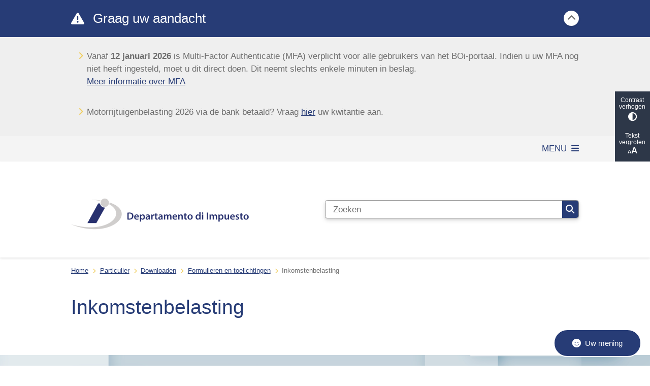

--- FILE ---
content_type: text/html; charset=utf-8
request_url: https://www.impuesto.aw/inkomstenbelasting-downloaden
body_size: 34592
content:
<!DOCTYPE html><html lang="nl"><head><meta charSet="utf-8" data-next-head=""/><meta name="viewport" content="width=device-width, initial-scale=1" data-next-head=""/><title data-next-head="">Inkomstenbelasting | Departamento di Impuesto</title><link rel="shortcut icon" href="https://cuatro.sim-cdn.nl/impuesto/uploads/2022-08/favicon_impuesto.ico?cb=HWoIt_y1" data-next-head=""/><link rel="canonical" href="https://www.impuesto.aw/inkomstenbelasting-downloaden" data-next-head=""/><meta name="title" content="Inkomstenbelasting" data-next-head=""/><meta name="keywords" content="particulierformulierentoelichtingen_boxlink" data-next-head=""/><meta property="og:site_name" content="Departamento di Impuesto" data-next-head=""/><meta property="og:type" content="article" data-next-head=""/><meta property="og:url" content="https://www.impuesto.aw/inkomstenbelasting-downloaden" data-next-head=""/><meta property="og:title" content="Inkomstenbelasting" data-next-head=""/><meta property="og:image" content="https://cuatro.sim-cdn.nl/impuesto/uploads/styles/og_image/media/lb_2.png?h=9a6af31d&amp;cb=bgJvw_AB" data-next-head=""/><meta property="og:image:type" content="image/png" data-next-head=""/><meta property="og:image:width" content="1200" data-next-head=""/><meta property="og:image:height" content="630" data-next-head=""/><meta property="og:updated_time" content="2026-01-09T17:24:16-04:00" data-next-head=""/><meta property="og:locale" content="nl" data-next-head=""/><meta name="article:publisher" content="Departamento di Impuesto" data-next-head=""/><meta name="article:tag" content="particulierformulierentoelichtingen_boxlink" data-next-head=""/><meta name="article:published_time" content="2019-09-16T15:28:00-04:00" data-next-head=""/><meta name="article:modified_time" content="2026-01-09T17:24:16-04:00" data-next-head=""/><meta name="dcterms.title" content="Inkomstenbelasting" data-next-head=""/><meta name="dcterms.creator" content="Departamento di Impuesto" data-next-head=""/><meta name="dcterms.publisher" content="Departamento di Impuesto" data-next-head=""/><meta name="dcterms.date" content="2019-09-16T15:28:00-04:00" data-next-head=""/><meta name="dcterms.type" content="Pagina" data-next-head=""/><meta name="dcterms.language" content="nl" data-next-head=""/><meta name="twitter:card" content="summary_large_image" data-next-head=""/><meta name="twitter:title" content="Inkomstenbelasting" data-next-head=""/><meta name="twitter:image" content="https://cuatro.sim-cdn.nl/impuesto/uploads/styles/twitter_card/media/lb_2.png?h=9a6af31d&amp;cb=bgJvw_AB" data-next-head=""/><meta name="generator" content="SIMsite powered by Drupal" data-next-head=""/><meta name="robots" content="index, follow" data-next-head=""/><meta name="theme-color" content="#000000"/><link rel="manifest" href="/api/manifest"/><link rel="preload" as="script" href="https://impuesto.logging.simanalytics.nl/piwik.js" nonce="NmQxYTAyNzgtY2RhNy00NjU4LWJlNzgtMTBhOGRhMGVhNDM5"/><link nonce="NmQxYTAyNzgtY2RhNy00NjU4LWJlNzgtMTBhOGRhMGVhNDM5" rel="preload" href="https://cuatro.sim-cdn.nl/assets/2.8.5/_next/static/css/eccff8e127c8b8ab.css" as="style"/><link nonce="NmQxYTAyNzgtY2RhNy00NjU4LWJlNzgtMTBhOGRhMGVhNDM5" rel="preload" href="https://cuatro.sim-cdn.nl/assets/2.8.5/_next/static/css/f2c8cc335ffa8c7e.css" as="style"/><link nonce="NmQxYTAyNzgtY2RhNy00NjU4LWJlNzgtMTBhOGRhMGVhNDM5" rel="preload" href="https://cuatro.sim-cdn.nl/assets/2.8.5/_next/static/css/a2ffff8dfcce8310.css" as="style"/><link nonce="NmQxYTAyNzgtY2RhNy00NjU4LWJlNzgtMTBhOGRhMGVhNDM5" rel="preload" href="https://cuatro.sim-cdn.nl/assets/2.8.5/_next/static/css/1cf0b0b2cdd7fa75.css" as="style"/><style data-theme="vars" data-next-head="">:root {
  --primary: #273c76;--white: #fff;--black: #000;--fontFamily: "Nunito sans",sans-serif;--fontFamilyHeadings: var(--fontFamily);--lineHeight: 1.5;--bodyBackgroundColor: #fff;--bodyColor: #6f6f6f;--bodyFontSize: calc(1em + 0.1vw);--paragraphOddColor: var(--bodyBackgroundColor);--paragraphOddColorMobile: var(--bodyBackgroundColor);--paragraphEvenColor: #f4f4f4;--paragraphEvenColorMobile: #f4f4f4;--contentDesktopMaxWidth: 1200px;--contentLaptopMaxWidth: 1000px;--simpleLoaderColor: var(--primary);--loaderColor: var(--primary);--fontAwesomeFree: "Font Awesome 6 Free";--fontAwesomeBrands: "Font Awesome 6 Brands";--iconsColor: inherit;--bodyLineHeight: calc(1.4em + 0.1vw);--contentPaddingX: 10vw;--contentPaddingXMobile: 8vw;--contentTextDesktopMaxWidth: var(--contentDesktopMaxWidth);--contentTextLaptopMaxWidth: var(--contentLaptopMaxWidth);--contentHeaderDesktopMaxWidth: var(--contentDesktopMaxWidth);--contentHeaderLaptopMaxWidth: var(--contentLaptopMaxWidth);--contentColor: var(--bodyColor);--inputColor: #6f6f6f;--h1Color: var(--primary);--h1FontFamily: var(--fontFamilyHeadings);--h1FontSize: 2.25rem;--h1FontStyle: normal;--h1FontWeight: 300;--h1LineHeight: var(--lineHeight);--h1MarginTop: 1rem;--h1MarginBottom: 1rem;--h2Color: var(--primary);--h2FontFamily: var(--fontFamilyHeadings);--h2FontSize: 1.5rem;--h2FontStyle: normal;--h2FontWeight: 400;--h2LineHeight: var(--lineHeight);--h2MarginTop: 0;--h2MarginBottom: 1rem;--h3Color: var(--primary);--h3FontFamily: var(--fontFamilyHeadings);--h3FontSize: 1.3rem;--h3FontStyle: normal;--h3FontWeight: 400;--h3LineHeight: var(--lineHeight);--h3MarginTop: 0;--h3MarginBottom: .5rem;--h4Color: var(--primary);--h4FontFamily: var(--fontFamilyHeadings);--h4FontSize: 1.2rem;--h4FontStyle: normal;--h4FontWeight: 400;--h4LineHeight: var(--lineHeight);--h4MarginTop: 0;--h4MarginBottom: .5rem;--h5Color: var(--primary);--h5FontFamily: var(--fontFamilyHeadings);--h5FontSize: 1.1rem;--h5FontStyle: italic;--h5FontWeight: 400;--h5LineHeight: var(--lineHeight);--h5MarginTop: 0;--h5MarginBottom: .5rem;--h6Color: var(--primary);--h6FontFamily: var(--fontFamilyHeadings);--h6FontSize: 1rem;--h6FontStyle: italic;--h6FontWeight: 400;--h6LineHeight: var(--lineHeight);--h6MarginTop: 0;--h6MarginBottom: .5rem;--imageBorderRadius: 0;--heroBackgroundColor: transparent;--heroTitleAndSearchbarTextColor: white;--heroTitleAndSearchbarTitleFontFamily: var(--fontFamily);--heroTitleAndSearchbarTitleFontWeight: inherit;--heroTitleAndSearchbarSubtitleFontFamily: var(--fontFamily);--heroTitleAndSearchbarSubtitleFontWeight: inherit;--heroTitleAndSearchbarSubTitleFontSize: 1.875rem;--heroTitleAndSearchbarBoxButtonIcon: "\f002";--heroTitleAndSearchbarContentTextDesktopMaxWidth: var(--contentTextDesktopMaxWidth);--heroTitleAndSearchbarContentTextLaptopMaxWidth: var(--contentTextLaptopMaxWidth);--heroTitleAndSearchbarContentTextTabletMaxWidth: var(--contentTextLaptopMaxWidth);--heroTitleAndSearchbarSearchBarWidthDesktop: 70%;--heroOrganizationIntroMobileBackground: var(--paragraphOddColor);--heroOrganizationIntroLogoMaxWidth: 300px;--paragraphFontSize: 1rem;--paragraphLineHeight: var(--lineHeight);--paragraphMarginBottom: 1rem;--paragraphPadding: 2rem;--paragraphOrderedListFontSize: var(--paragraphFontSize);--paragraphOrderedListLineHeight: var(--paragraphLineHeight);--paragraphColumnsTitleTextAlign: left;--paragraphColumnsGap: 2rem;--paragraphColumnsGapMobile: var(--paragraphColumnsGap);--paragraphCTABlockBorder: solid 1px var(--primary);--paragraphCTABlockBorderRadius: none;--paragraphCTABlockBoxShadow: none;--paragraphCTABlockBackground: var(--white);--paragraphCTABlockColor: inherit;--paragraphCTABlockButtonBackgroundColor: var(--callToActionBackgroundColor);--paragraphCTABlockButtonColor: var(--callToActionColor);--paragraphCTABlockButtonBorder: var(--callToActionBorder);--teaserPaddingLeft: 0px;--teaserPaddingBottom: 2rem;--teaserBorderLeftColor: transparent;--teaserBorderLeftWidth: 0;--listMarginLeft: 1.8rem;--listMarginLeftSubList: 1rem;--listItemPaddingLeft: 0;--ulMarginTop: 0.5rem;--ulMarginBottom: 2rem;--ulMarginLeft: var(--listMarginLeft);--ulMarginLeftSubList: var(--listMarginLeftSubList);--ulListItemPaddingLeft: var(--listItemPaddingLeft);--olMarginTop: 0;--olMarginBottom: 2rem;--olMarginLeft: var(--listMarginLeft);--olMarginLeftSubList: var(--listMarginLeftSubList);--olListItemPaddingLeft: var(--listItemPaddingLeft);--liMarginBottom: 0;--tableHeadingCellColor: "";--tableHeadingCellBackgroundColor: "";--tableCellPadding: 15px;--tableCellMinWidth: 100px;--tableCaptionColor: var(--contentColor);--tableCaptionFontSize: var(--bodyFontSize);--tableCaptionFontStyle: italic;--rssButtonFontSize: 0.7rem;--rssButtonFontColor: var(--primary);--rssButtonColor: var(--primary);--linkColor: var(--primary);--linkColorOnHover: var(--linkColor);--linkUnderLineOffset: auto;--buttonColor: var(--white);--buttonBackgroundColor: var(--primary);--buttonHoverBackgroundColor: var(--buttonBackgroundColor);--buttonHoverColor: var(--buttonColor);--buttonHoverOpacity: 0.9;--buttonDisabledColor: var(--white);--buttonDisabledBackgroundColor: #585858;--buttonBorder: none;--buttonBorderRadius: 0.25rem;--buttonFontWeight: 400;--bulletColor: #f0cd5c;--bulletColorFooter: #c4c4c4;--bulletIcon: "\f105";--bulletFontSize: 1rem;--bulletMargin: 1rem;--bulletLineHeight: calc(var(--paragraphLineHeight) * 1rem);--iconHoverColor: var(--white);--iconRoundedColor: var(--primary);--iconRoundedBackgroundColor: var(--white);--shareButtonColor: var(--buttonColor);--shareButtonBackgroundColor: var(--buttonBackgroundColor);--cardColorOnHover: inherit;--callToActionBackgroundColor: var(--primary);--callToActionColor: var(--white);--callToActionBorder: var(--buttonBorder);--callToActionHoverBackgroundColor: var(--callToActionBackgroundColor);--callToActionHoverColor: var(--callToActionColor);--callToAction2BackgroundColor: var(--primary);--callToAction2Color: var(--white);--callToAction2Border: var(--buttonBorder);--callToAction2HoverBackgroundColor: var(--callToAction2BackgroundColor);--callToAction2HoverColor: var(--callToAction2Color);--buttonArrowShapeBackgroundColor: var(--buttonBackgroundColor);--buttonArrowShapeBorderRadius: var(--buttonBorderRadius);--buttonArrowShapeColor: var(--buttonColor);--buttonArrowShapeHoverBackgroundColor: var(--buttonHoverBackgroundColor);--buttonArrowShapeHoverColor: var(--buttonHoverColor);--logoMaxWidth: 350px;--logoMobileMaxWidth: 150px;--logoMargin: 2rem;--logoTabletPortraitMargin: var(--logoMargin);--logoContrastFilter: grayscale(100%);--mainNavColor: var(--primary);--mainNavColorMobile: var(--mainNavColor);--mainNavFontSize: var(--bodyFontSize);--mainNavIconColor: inherit;--mainNavPadding: 0.5rem;--mainNavSeparatorColor: var(--primary);--navColor: var(--primary);--fullWidthMenuBackgroundColor: var(--primary);--fullWidthMenuColor: var(--white);--openSubmenuIconColor: #666;--topMainNavColor: var(--primary);--topMainNavIconColor: var(--mainNavIconColor);--topMainNavBackgroundColor: #f4f4f4;--topMainNavBorderHeight: 10px;--headerBackgroundColor: var(--white);--headerBoxShadow: 0 2px 4px 0 rgba(0,0,0,0.10);--headerSearchbarNextToMenuSearchButtonBackgroundColor: var(--buttonBackgroundColor);--headerSearchbarNextToMenuSearchButtonColor: var(--buttonColor);--headerSearchbarNextToMenuSearchButtonBorder: var(--buttonBorder);--headerSearchbarNextToMenuSearchButtonBorderBottom: var(--headerSearchbarNextToMenuSearchButtonBorder);--stickyHeaderLogoHeight: calc(0.5 * 5dvw + 5dvh);--navBorderColor: var(--primary);--activeSubNavColor: var(--primary);--activeSubNavIconColor: var(--mainNavIconColor);--activeSubNavBackgroundColor: #f4f4f4;--activeMainNavBorderColor: var(--primary);--mobileMenuActiveAndHoverSubNavColor: var(--activeSubNavColor);--mobileMenuActiveAndHoverSubNavBackgroundColor: var(--activeSubNavBackgroundColor);--mobileMenuCloseButtonColor: var(--primary);--searchBoxButtonColor: var(--white);--searchBoxButtonBackgroundColor: var(--primary);--searchBoxButtonBackgroundColorOnBlur: #b0b0b0;--searchBoxColor: #6f6f6f;--searchBoxPlaceholderColor: #6f6f6f;--searchBoxDesktopWidth: 100%;--searchBoxVerticalDesignDesktopWidth: 70%;--searchBoxShadow: 0 4px 8px 0 rgba(0, 0, 0, .12), 0 2px 4px 0 rgba(0, 0, 0, .08);--searchBoxFontSize: 1rem;--searchBoxBorderRadius: .25rem;--searchBoxBorder: 1px solid #8F8F8F;--searchSuggestionsTitleColor: var(--primary);--searchSuggestionsDescriptionColor: var(--contentColor);--searchSuggestionsHoverColor: #f4f4f4;--searchResultsURLFontColor: #b8c2cc;--searchResultsDatelineFontSize: .875rem;--searchResultsDatelineFontColor: var(--contentColor);--searchResultsDatelineFontWeight: normal;--searchResultsTopBarBackgroundColor: none;--searchResultsTopBarPadding: 0px;--searchResultsHighlightedSearchWordColor: inherit;--socialButtonsColor: var(--white);--socialButtonsBackgroundColor: var(--primary);--contentHeaderBorderBottom: none;--contentHeaderPaddingBottom: initial;--contentListItemBorderRadius: unset;--contentListItemDateBorderColor: var(--primary);--contentListPlaceholderBackgroundColor: #dae1e7;--contentListImageBorderRadius: unset;--contentListBulletIcon: var(--bulletIcon);--contentListBulletIconMargin: var(--bulletMargin);--contentListButtonIcon: "\f105";--contentListButtonBackgroundColor: var(--buttonBackgroundColor);--contentListButtonBorder: var(--buttonBorder);--contentListButtonBorderRadius: var(--buttonBorderRadius);--contentListActionButtonBackgroundColor: var(--buttonBackgroundColor);--contentListActionButtonBorder: var(--buttonBorder);--contentListActionButtonBorderRadius: var(--buttonBorderRadius);--contentListActionButtonIcon: "\f105";--itemLayoutListItemMargin: 2rem;--contentListTwoColumnsTitleFontSize: var(--bodyFontSize);--contentListTwoColumnsTitleTextDecoration: underline;--contentListTwoColumnsTitleColor: var(--linkColor);--contentListTwoColumnsTitleFontFamily: var(--fontFamily);--contentListTwoColumnsTitleLineHeight: var(--bodyLineHeight);--contentListItemTitleFontSize: var(--bodyFontSize);--contentListItemTitleTextDecoration: underline;--contentListItemTitleColor: var(--linkColor);--contentListItemTitleFontFamily: var(--fontFamily);--contentListItemTitleLineHeight: var(--bodyLineHeight);--paragraphListDateColor: gray;--paragraphListTitleColor: var(--primary);--promotedItemsBoxShadow: none;--verticalDesignTopTaskBackgroundHeight: 50vh;--verticalDesignTopTaskBackgroundHeightMobile: 250px;--verticalDesignTopTaskBackgroundMinHeight: 450px;--verticalDesignFooterColumnsColor: var(--white);--verticalDesignFooterColumnsBackgroundColor: var(--primary);--verticalDesignParagraphOddColor: var(--paragraphOddColor);--verticalDesignParagraphEvenColor: var(--paragraphEvenColor);--ratingFormToggleButtonFontColor: var(--white);--ratingFormToggleButtonBorderColor: var(--white);--ratingFormToggleButtonBackgroundColor: var(--primary);--ratingFormTextColor: var(--primary);--ratingFormSmileySmileColor: #37b73b;--ratingFormSmileyNeutralColor: #ffae07;--ratingFormSmileyFrownColor: #ff0035;--ratingFormBackgroundColor: var(--cookieBannerBackgroundColor);--ratingFormShadow: rgba(14, 30, 37, 0.12) 0px 2px 4px 0px, rgba(14, 30, 37, 0.32) 0px 2px 16px 0px;--ratingFormSubmitButtonBackgroundColor: var(--primary);--ratingFormSubmitButtonFontColor: var(--white);--ratingFormSubmitButtonBackgroundColorOnBlur: #b0b0b0;--notFoundFormBackgroundColor: #efefef;--notFoundFormButtonsFontSize: 1rem;--notFoundFormButtonsFontFamily: var(--fontFamily);--notFoundFormButtonsFontTransform: uppercase;--notFoundFormPositiveButtonFontColor: var(--white);--notFoundFormPositiveButtonBackgroundColor: green;--notFoundFormNegativeButtonFontColor: var(--white);--notFoundFormNegativeButtonBackgroundColor: red;--notFoundFormButtonBackgroundColorOnBlur: #b0b0b0;--notFoundFormSubmitButtonFontColor: var(--white);--notFoundFormSubmitButtonBackgroundColor: var(--primary);--notFoundFormInputColor: var(--black);--notFoundFormLabelColor: var(--black);--formErrorListBackgroundColor: #efefef;--formErrorListBorder: none;--errorMessageEmailColor: #9a002a;--cookieBannerColorInvertedBackgroundColor: var(--primary);--cookieBannerColorInverted: false;--cookieBannerSmall: false;--cookieModalBackground: var(--white);--selectBlockSectionBackground: #efefef;--selectBlockSectionIcons: var(--primary);--fullWidthContentHeaderPageTitleColor: var(--h1Color);--fullWidthImageMaxHeight: none;--dropdownBackgroundColorHover: #f7fafc;--dropdownBackgroundColorActive: var(--primary);--dropdownOptionIcon: "\f111";--dropdownOptionIconActive: "\f192";--footerCallToActionBackgroundColor: #273c76;--footerCallToActionHoverBackgroundColor: var(--footerCallToActionBackgroundColor);--footerCallToActionHoverColor: var(--footerCallToActionColor);--footerCallToActionColor: white;--footerCallToActionBorder: white;--footerCallToAction2BackgroundColor: var(--callToAction2BackgroundColor);--footerCallToAction2HoverBackgroundColor: var(--footerCallToAction2BackgroundColor);--footerCallToAction2HoverColor: var(--footerCallToAction2Color);--footerCallToAction2Color: var(--callToAction2Color);--footerCallToAction2Border: var(--callToAction2Border);--footerExternalLinkBackground: transparent;--submenuBackgroundColor: transparent;--blockQuoteFontSize: 2rem;--blockQuoteFontStyle: italic;--blockQuoteLineHeight: var(--lineHeight);--blockQuoteColor: var(--primary);--blockQuoteBackgroundColor: #fff;--blockQuoteBorderColor: #dcdcdc;--blockQuotePadding: 0.5rem 1.5rem 1.5rem 0;--blockQuoteIconColor: var(--bodyColor);--overlayBackground: var(--primary);--overlayColor: var(--white);--overlayLayoutCloseButtonColor: var(--overlayColor);--searchOverlayButtonDesktopIcon: "\f002";--searchOverlayBackground: var(--overlayBackground);--menuOverlayColor: var(--overlayColor);--menuOverlayBackground: var(--overlayBackground);--menuOverlayMobileQuickMenuColor: var(--white);--menuOverlayMobileQuickMenuBackgroundColor: var(--primary);--menuOverlayMobileQuickMenuBorder: 1px solid var(--white);--menuOverlayMobileQuickMenuBorderRadius: 5px;--menuOverlaySubLinkBulletIcon: var(--bulletIcon);--wysiwygEmbeddedImageMarginRight: 2rem;--wysiwygEmbeddedImageMarginBottom: 2rem;--wysiwygEmbeddedImageMarginLeft: 2rem;--figcaptionFontSize: 0.75rem;--contentTeaserFontStyle: normal;--contentTeaserFontWeight: bold;--contentIntroFontSize: var(--paragraphFontSize);--contentIntroLineHeight: var(--paragraphLineHeight);--contentIntroFontStyle: var(--contentTeaserFontStyle);--contentIntroFontWeight: var(--contentTeaserFontWeight);--focusColor: var(--black);--focusBackgroundColor: var(--white);--focusBoxShadow: 0 10px 15px -3px rgba(255, 255, 255, 0.4), 0 4px 6px -2px rgba(255, 255, 255, 0.4);--focusOutlineWidth: 3px;--focusOutlineStyle: dotted;--focusOutlineColor: var(--black);--focusOutlineColorContrast: var(--focusOutlineColor);--focusColorContrast: var(--focusColor);--focusBackgroundColorContrast: var(--focusBackgroundColor);--focusBoxShadowContrast: var(--focusBoxShadow);--transparentHeaderOffsetDesktop: 0;--transparentHeaderOffsetMobile: 0;--useNewCookieBar: true;--useAccessibleMenu: false;--secondary: #f0cd5c;--splitDesignTeaserBorderColor: #f0cd5c;
}</style><script type="application/ld+json" data-next-head="">[{"@type":"WebPage","@context":"https://schema.org","name":"Inkomstenbelasting","url":"https://www.impuesto.aw/inkomstenbelasting-downloaden","description":"U kunt hier de formulieren en toelichtingen raadplegen of downloaden.&nbsp;Klik op de gewenste balk om de bestanden te tonen.","image":"https://cuatro.sim-cdn.nl/impuesto/uploads/lb_2.png?cb=bgJvw_AB","author":{"@type":"Organization","name":"Departamento di Impuesto","logo":{"@type":"imageObject","url":"https://cuatro.sim-cdn.nl/impuesto/uploads/logo-impuesto.aw_.png?cb=Zr2O-Vsp","width":1170,"height":402},"url":"https://www.impuesto.aw","telephone":"+297 522 7424"},"headline":"Inkomstenbelasting","datePublished":"2019-09-16T19:28:00.000Z","dateModified":"2026-01-09T21:24:16.000Z","publisher":{"@type":"Organization","name":"Departamento di Impuesto","logo":{"@type":"imageObject","url":"https://cuatro.sim-cdn.nl/impuesto/uploads/logo-impuesto.aw_.png?cb=Zr2O-Vsp","width":1170,"height":402},"url":"https://www.impuesto.aw","telephone":"+297 522 7424"},"mainEntityOfPage":{"@type":"WebPage","@id":"https://www.impuesto.aw/inkomstenbelasting-downloaden"}}]</script><style data-theme="vars" data-next-head="">:root {
  --accessibilityBarBackground: #2d3748;--accessibilityBarColor: var(--white);--accessibilityBarBorderRadius: 0;--accessibilityBarGap: 0;
}</style><style data-theme="vars" data-next-head="">:root {
  --calamityMessageIconColor: var(--white);--calamityMessageHeadingColor: var(--white);--calamityMessageHeadingBackgroundColor: var(--primary);--calamityMessageTextColor: var(--contentColor);--calamityMessageTextBackgroundColor: #efefef;--calamityMessageButtonBackgroundColor: var(--white);--calamityMessageButtonShadow: var(--headerBoxShadow);
}</style><style data-theme="vars" data-next-head="">:root {
  --contentHeroIntroImageIntroFontWeight: var(--contentIntroFontWeight);
}</style><style data-theme="vars" data-next-head="">:root {
  --breadcrumbLinkColor: var(--primary);--breadcrumbFontSize: 0.75rem;--breadcrumbFontFamily: var(--fontFamily);--breadcrumbSeparatorIconColor: var(--bulletColor);--breadcrumbSeparatorIcon: "\f054";--breadcrumbMarginTop: 0.75rem;--breadcrumbMarginBottom: 0.75rem;
}</style><style data-theme="vars" data-next-head="">:root {
  --introImageMarginBottom: 1rem;--introImageMarginTop: 2rem;
}</style><style data-theme="vars" data-next-head="">:root {
  --expandableTextsSummaryTitleColor: var(--h2Color);--expandableTextsSummaryFontFamily: var(--h2FontFamily);--expandableTextsSummaryFontWeight: var(--h2FontWeight);--expandableTextsSummaryFontSize: var(--h2FontSize);--expandableTextsSummaryFontStyle: var(--h2FontStyle);--expandableTextsSummaryLineHeight: var(--h2LineHeight);--expandableTextsDetailsTextBorderColor: #edf2f7;--expandableTextsDetailsBackgroundColor: var(--white);--expandableTextsBorderRadius: 0px;--expandableTextsBoxShadow: 0 1px 3px 0 rgba(0, 0, 0, 0.1), 0 1px 2px 0 rgba(0, 0, 0, 0.06);--expandableTextsColor: var(--contentColor);
}</style><style data-theme="vars" data-next-head="">:root {
  --linkableHeadingScrollMarginTop: 0px;--linkableHeadingScrollMarginTopMobile: var(--linkableHeadingScrollMarginTop);
}</style><style data-theme="vars" data-next-head="">:root {
  --scrollToTopButtonBackgroundColor: var(--buttonBackgroundColor);--scrollToTopButtonColor: var(--buttonColor);--scrollToTopButtonBorder: none;--scrollToTopButtonBorderRadius: 0px;
}</style><link rel="stylesheet" href="https://cuatro.sim-cdn.nl/assets/2.8.5/iconFonts/opengemeenten/css/opengemeenten.css"/><link rel="stylesheet" href="https://cuatro.sim-cdn.nl/assets/2.8.5/iconFonts/toptaken/css/toptaken.css"/><link rel="stylesheet" href="https://cuatro.sim-cdn.nl/assets/2.8.5/iconFonts/fontawesome6/css/fontawesome.6.7.2.css"/><link rel="stylesheet" href="https://cuatro.sim-cdn.nl/assets/2.8.5/iconFonts/fontawesome6/css/v5-font-face.css"/><link rel="stylesheet" href="https://cuatro.sim-cdn.nl/assets/2.8.5/iconFonts/fontawesome6/css/v4-shims.css"/><link rel="stylesheet" href="https://cuatro.sim-cdn.nl/assets/2.8.5/fonts/openDyslexic/css/open-dyslexic.css"/><link rel="stylesheet" href="https://fonts.bunny.net/css?family=PT+Sans&amp;display=swap"/><link nonce="NmQxYTAyNzgtY2RhNy00NjU4LWJlNzgtMTBhOGRhMGVhNDM5" rel="stylesheet" href="https://cuatro.sim-cdn.nl/assets/2.8.5/_next/static/css/eccff8e127c8b8ab.css" data-n-g=""/><link nonce="NmQxYTAyNzgtY2RhNy00NjU4LWJlNzgtMTBhOGRhMGVhNDM5" rel="stylesheet" href="https://cuatro.sim-cdn.nl/assets/2.8.5/_next/static/css/f2c8cc335ffa8c7e.css" data-n-p=""/><link nonce="NmQxYTAyNzgtY2RhNy00NjU4LWJlNzgtMTBhOGRhMGVhNDM5" rel="stylesheet" href="https://cuatro.sim-cdn.nl/assets/2.8.5/_next/static/css/a2ffff8dfcce8310.css" data-n-p=""/><link nonce="NmQxYTAyNzgtY2RhNy00NjU4LWJlNzgtMTBhOGRhMGVhNDM5" rel="stylesheet" href="https://cuatro.sim-cdn.nl/assets/2.8.5/_next/static/css/1cf0b0b2cdd7fa75.css"/><noscript data-n-css="NmQxYTAyNzgtY2RhNy00NjU4LWJlNzgtMTBhOGRhMGVhNDM5"></noscript><script defer="" nonce="NmQxYTAyNzgtY2RhNy00NjU4LWJlNzgtMTBhOGRhMGVhNDM5" noModule="" src="https://cuatro.sim-cdn.nl/assets/2.8.5/_next/static/chunks/polyfills-42372ed130431b0a.js"></script><script defer="" src="https://cuatro.sim-cdn.nl/assets/2.8.5/_next/static/chunks/Introduction.5b8be6fe935acc0c.js" nonce="NmQxYTAyNzgtY2RhNy00NjU4LWJlNzgtMTBhOGRhMGVhNDM5"></script><script defer="" src="https://cuatro.sim-cdn.nl/assets/2.8.5/_next/static/chunks/5497.344791da1e09bbba.js" nonce="NmQxYTAyNzgtY2RhNy00NjU4LWJlNzgtMTBhOGRhMGVhNDM5"></script><script defer="" src="https://cuatro.sim-cdn.nl/assets/2.8.5/_next/static/chunks/RatingForm.7e071c3281dc7afa.js" nonce="NmQxYTAyNzgtY2RhNy00NjU4LWJlNzgtMTBhOGRhMGVhNDM5"></script><script src="https://cuatro.sim-cdn.nl/assets/2.8.5/_next/static/chunks/webpack-f90ce1d81180431b.js" nonce="NmQxYTAyNzgtY2RhNy00NjU4LWJlNzgtMTBhOGRhMGVhNDM5" defer=""></script><script src="https://cuatro.sim-cdn.nl/assets/2.8.5/_next/static/chunks/framework-31a549d445d65f75.js" nonce="NmQxYTAyNzgtY2RhNy00NjU4LWJlNzgtMTBhOGRhMGVhNDM5" defer=""></script><script src="https://cuatro.sim-cdn.nl/assets/2.8.5/_next/static/chunks/main-9a1d1c90904caae0.js" nonce="NmQxYTAyNzgtY2RhNy00NjU4LWJlNzgtMTBhOGRhMGVhNDM5" defer=""></script><script src="https://cuatro.sim-cdn.nl/assets/2.8.5/_next/static/chunks/pages/_app-3464f2b3097eb39a.js" nonce="NmQxYTAyNzgtY2RhNy00NjU4LWJlNzgtMTBhOGRhMGVhNDM5" defer=""></script><script src="https://cuatro.sim-cdn.nl/assets/2.8.5/_next/static/chunks/5394-a5a82fe66e7d9bfd.js" nonce="NmQxYTAyNzgtY2RhNy00NjU4LWJlNzgtMTBhOGRhMGVhNDM5" defer=""></script><script src="https://cuatro.sim-cdn.nl/assets/2.8.5/_next/static/chunks/558-229df1cc704f9d31.js" nonce="NmQxYTAyNzgtY2RhNy00NjU4LWJlNzgtMTBhOGRhMGVhNDM5" defer=""></script><script src="https://cuatro.sim-cdn.nl/assets/2.8.5/_next/static/chunks/5880-042c3be96ebee289.js" nonce="NmQxYTAyNzgtY2RhNy00NjU4LWJlNzgtMTBhOGRhMGVhNDM5" defer=""></script><script src="https://cuatro.sim-cdn.nl/assets/2.8.5/_next/static/chunks/pages/%5B%5B...all%5D%5D-70a73dbb635ed5de.js" nonce="NmQxYTAyNzgtY2RhNy00NjU4LWJlNzgtMTBhOGRhMGVhNDM5" defer=""></script><script src="https://cuatro.sim-cdn.nl/assets/2.8.5/_next/static/2.8.5/_buildManifest.js" nonce="NmQxYTAyNzgtY2RhNy00NjU4LWJlNzgtMTBhOGRhMGVhNDM5" defer=""></script><script src="https://cuatro.sim-cdn.nl/assets/2.8.5/_next/static/2.8.5/_ssgManifest.js" nonce="NmQxYTAyNzgtY2RhNy00NjU4LWJlNzgtMTBhOGRhMGVhNDM5" defer=""></script></head><body><div id="__next"><div id="BodyWrapper_wrapper__767Lq" class="BodyWrapper_focusStyles__riH7z"><section aria-label="Laden van de pagina" class="Accessibility_visuallyHidden__7de9x"><div class="NextPageLoader_loader__7xyNW no_solr" role="status"><p>De inhoud is geladen.</p></div></section><section tabindex="-1" aria-label="Skiplinks" id="skiplinks"><ul class="Skiplinks_skipLinks__bKEoQ no_solr"><li class="Skiplinks_skipLinksListItem__DK58w"><a href="#skip-links-content" class="Skiplinks_skipLinksLink__tJqsF">Naar de inhoud gaan</a></li></ul></section><dialog aria-hidden="true" aria-labelledby="cookie_modal_heading" class="no_solr"><div class="Modal_modal__l4yBn"><div class="Modal_container__T5Dvn"><div class="Modal_buttons__0MBpx"><button type="button" class="Modal_closeButton__Foob_"><span aria-hidden="true" class="fa fa-solid fa-xmark Modal_closeIcon__6YjI8"></span><span class="Accessibility_visuallyHidden__7de9x">Sluit cookie-instellingen</span></button></div><div class="content-wrapper Modal_wrapper__pTQ5P"><form class="CookieModal_wrapper__DnSIB"><h2 id="cookie_modal_heading" class="CookieModal_heading__gSXuB">Cookie-instellingen beheren</h2><fieldset class="CookieModal_cookieModalFieldset__Sr2Gw"><legend class="CookieModal_legend__VHfji">Analytische cookies</legend><div class="CookieModal_cookieModalCheckbox__3vCAp"><div class="CookieModal_checkboxWrapper__NdbUD"><input class="CookieModal_checkBox__WShdc" type="checkbox" id="sim_analytics" disabled="" name="analytical" checked=""/><label for="sim_analytics" aria-describedby="explanation-sim_analytics" class="CookieModal_pointerCursor__PJvLo only-focus-on-tab CookieModal_label__5KNdp">SIManalytics<!-- --> (niet aanpasbaar)</label></div><div id="explanation-sim_analytics" class="CookieModal_explanationText__0_pCX"><p>Departamento di Impuesto gebruikt SIManalytics om haar dienstverlening te verbeteren. SIManalytics verzamelt geen persoonsgegevens.</p></div></div></fieldset><fieldset class="CookieModal_cookieModalFieldset__Sr2Gw"><legend class="CookieModal_legend__VHfji">Overige cookies</legend><div class="CookieModal_cookieModalCheckbox__3vCAp"><div class="CookieModal_checkboxWrapper__NdbUD"><input class="CookieModal_checkBox__WShdc" type="checkbox" id="external_media" name="other"/><label for="external_media" aria-describedby="explanation-external_media" class="CookieModal_pointerCursor__PJvLo only-focus-on-tab CookieModal_label__5KNdp">Externe media</label></div><div id="explanation-external_media" class="CookieModal_explanationText__0_pCX"><p>Pagina-onderdelen van andere websites, zoals YouTube of Vimeo, verzamelen mogelijk gegevens om hun producten te verbeteren.</p></div></div><div class="CookieModal_cookieModalCheckbox__3vCAp"><div class="CookieModal_checkboxWrapper__NdbUD"><input class="CookieModal_checkBox__WShdc" type="checkbox" id="maps" name="other"/><label for="maps" aria-describedby="explanation-maps" class="CookieModal_pointerCursor__PJvLo only-focus-on-tab CookieModal_label__5KNdp">Kaarten</label></div><div id="explanation-maps" class="CookieModal_explanationText__0_pCX"><p>Kaart services zoals Leaflet verzamelen gegevens om hun producten te verbeteren.</p></div></div></fieldset><div class="CookieModal_buttonWrapper__rJbZK"><button type="button" class="CookieModal_button__EBf5n Button_button__eAGUb Button_button__eAGUb">Keuze opslaan</button><button type="button" class="CookieModal_button__EBf5n Button_button__eAGUb CookieModal_secondary__7ZOu7 Button_callToAction2__mpp0G Button_button__eAGUb">Accepteer alle cookies</button></div></form></div></div><div class="Modal_background__jLQ5b" role="presentation"></div></div></dialog><section aria-label="Toegankelijkheidsbalk" class="AccessibilityBar_accessibilityBar__k20_I no_solr  AccessibilityBar_gridRow_2__4a4NW"><div class="AccessibilityBar_contrast__fRyyN"><button class="contrast AccessibilityBar_abButton__yxIFl" type="button">Contrast verhogen<span class="AccessibilityBar_abIcon__X9oYt AccessibilityBar_abIconContrast__oFo2P" role="img" aria-hidden="true"></span></button></div><div class="AccessibilityBar_font__KmkUo"><button class="large-font AccessibilityBar_abButton__yxIFl" type="button">Tekst vergroten<span class="AccessibilityBar_abIcon__X9oYt AccessibilityBar_abIconLargeFont__1ECu_" role="img" aria-hidden="true"></span></button></div></section><section aria-label="Calamiteitenbericht" class="CalamityMessage_calamityMessage__8YmtR no_solr"><div class="CalamityMessage_background__yk2t4 CalamityMessage_colLeft__Tjxw0 CalamityMessage_row1__Swvjk"></div><div class="CalamityMessage_header__HM_lJ"><h2 class="CalamityMessage_heading__Bg2ze"><span class="fas fa-exclamation-triangle CalamityMessage_headingIcon__X0Jxl" title="Belangrijk bericht voor bezoekers"><span class="Accessibility_visuallyHidden__7de9x">Belangrijk bericht voor bezoekers</span></span>Graag uw aandacht</h2><button type="button" title="Calamiteitenbericht sluiten" class="CalamityMessage_btnAccordion__VGNZY" aria-label="Calamiteitenbericht sluiten"><span aria-hidden="false" class="fas fa-chevron-up"></span></button></div><div class="CalamityMessage_background__yk2t4 CalamityMessage_colRight__Pktcy CalamityMessage_row1__Swvjk"></div><div class="CalamityMessage_background__yk2t4 CalamityMessage_colLeft__Tjxw0 CalamityMessage_row2__6ixUZ"></div><div class="content-wrapper CalamityMessage_customHover__gfC7X CalamityMessage_text__wxPaW HTMLBody_htmlBody__BqDAh"><ul class="UnorderedList_unorderedList__KyljL Lists_unorderedList__HDjrc"><li>Vanaf <strong>12 januari 2026</strong> is Multi-Factor Authenticatie (MFA) verplicht voor alle gebruikers van het BOi-portaal. Indien u uw MFA nog niet heeft ingesteld, moet u dit direct doen. Dit neemt slechts enkele minuten in beslag. <br/><a href="https://www.impuesto.aw/multi-factor-authenticatie">Meer informatie over MFA</a></li></ul><ul class="UnorderedList_unorderedList__KyljL Lists_unorderedList__HDjrc"><li>Motorrijtuigenbelasting 2026 via de bank betaald? Vraag <a href="https://www.impuesto.aw/kwitantie-motorrijtuigbelasting">hier</a> uw kwitantie aan.</li></ul></div><div class="CalamityMessage_background__yk2t4 CalamityMessage_colRight__Pktcy CalamityMessage_row2__6ixUZ"></div></section><div id="content" class="Page_stickyFooter__10yXn StickyFooter_stickyFooter__R8OLv"><div class="header-menu-top"><header class="HeaderFlexible_flexibleHeader__3x0M_ flexible-header no_solr rs_preserve"><div class="HeaderFlexible_mobile__BJSMG"><div class="HeaderFlexible_row__ZHTSJ" style="padding:.5rem 0;background:var(--headerBackgroundColor);box-shadow:var(--headerBoxShadow)"><div class="HeaderFlexible_container__X5FBa"><div class="FlexibleHeaderLogo_logoWrapper__k_5pA logo-wrapper"><a title="Ga naar de homepage" href="/"><picture><source media="(max-width: 812px)" srcSet="https://cuatro.sim-cdn.nl/impuesto/uploads/styles/logo_mobile/media/logo-impuesto.aw_.png?cb=Zr2O-Vsp"/><img class="logo-img" width="1170" height="402" src="https://cuatro.sim-cdn.nl/impuesto/uploads/styles/logo/media/logo-impuesto.aw_.png?cb=Zr2O-Vsp" alt="Logo Impuesto"/></picture></a></div><div class="FlexibleElements_elementGroup__EDuSH" style="flex-direction:row;justify-content:flex-end;align-items:center"><button type="button" id="site-navigation-«R6lcb9j6»" aria-expanded="false" class="menu-button OpenButton_openButton__sT749" aria-label="Open het menu" tabindex="0"><span class="OpenButton_openButtonLabel__mM0bL">Menu</span><span aria-hidden="true" class="OpenButton_openButtonIcon__PMZlR FontAwesome_fontAwesome__Q7inz"></span></button><div class="SearchBar_searchIsCollapsed__wTqyk search-bar rs_skip"><button type="button" class="SearchBar_expandButton__oCNBY" aria-label="Open zoeken" aria-expanded="false" tabindex="0"><span class="SearchBar_expandIcon__OMRyD fa fa-search" role="img" aria-hidden="true"></span></button></div></div></div></div></div><div class="HeaderFlexible_desktop__5zfaq"><div class="HeaderFlexible_row__ZHTSJ" style="background:var(--topMainNavBackgroundColor);box-shadow:var(--headerBoxShadow)"><div class="HeaderFlexible_container__X5FBa" style="justify-content:flex-end"><button type="button" id="site-navigation-«R2mcb9j6»" aria-expanded="false" class="menu-button OpenButton_openButton__sT749" aria-label="Open het menu" tabindex="0"><span class="OpenButton_openButtonLabel__mM0bL">Menu</span><span aria-hidden="true" class="OpenButton_openButtonIcon__PMZlR FontAwesome_fontAwesome__Q7inz"></span></button></div></div><div class="HeaderFlexible_row__ZHTSJ" style="background:var(--headerBackgroundColor);box-shadow:var(--headerBoxShadow);justify-content:flex-end"><div class="HeaderFlexible_container__X5FBa" style="padding:var(--logoMargin) 0;gap:0"><div class="FlexibleElements_elementGroup__EDuSH" style="align-items:flex-start;width:50%"><div class="FlexibleHeaderLogo_logoWrapper__k_5pA logo-wrapper"><a title="Ga naar de homepage" href="/"><picture><source media="(max-width: 812px)" srcSet="https://cuatro.sim-cdn.nl/impuesto/uploads/styles/logo_mobile/media/logo-impuesto.aw_.png?cb=Zr2O-Vsp"/><img class="logo-img" width="1170" height="402" src="https://cuatro.sim-cdn.nl/impuesto/uploads/styles/logo/media/logo-impuesto.aw_.png?cb=Zr2O-Vsp" alt="Logo Impuesto"/></picture></a></div></div><div class="FlexibleElements_elementGroup__EDuSH" style="flex-direction:column;width:50%"><div class="SearchBar_searchBar__QVgwE search-bar rs_skip" style="width:100%"><form role="search"><div role="presentation" class="SearchBar_searchBarContainer__zFrYq"><input id="search-bar-«Rd6cb9j6»" class="SearchBar_searchBarInput__sMZ85 search-bar-input" type="search" title="Zoeken" aria-label="Zoeken" placeholder="Zoeken" autoComplete="off" aria-haspopup="true" aria-describedby="search-bar-«Rd6cb9j6»-input-describedby" name="trefwoord" value=""/><div id="search-bar-«Rd6cb9j6»-input-describedby" class="SearchBar_searchInputDescribedBy___KsLe">Zodra er zoekresultaten zijn, gebruik de omhoog/omlaag toetsen om te navigeren en enter om te selecteren. Touch gebruikers, gebruik touch of swipe.</div><div aria-live="polite" class="SearchBar_searchInputAriaLive__jxdzJ"></div><div aria-label="Zoeksuggesties" role="application" aria-expanded="false" id="search-bar-«Rd6cb9j6»-autocomplete-list" class="SearchBar_suggestionsListBox__kZP26 search-bar-suggestions-listbox offscreen"></div></div><button class="SearchBar_button__WQtkm SearchBar_searchButton__fDxpG search-button" type="submit"><span class="SearchBar_icon__tyuo_ fa fa-search" role="img" aria-hidden="true"></span>Zoeken</button></form></div></div></div></div></div></header></div><main id="skip-links-content" class="content-details-container ContentDetailsContainer_contentDetailsContainer__4zGtc"><article itemScope="" class="main-content content-wrapper"><header><div class="DefaultContentHeader_defaultContentHeader__w_7mr container-flex"><nav aria-label="Kruimelpad" id="breadcrumbs" class="Breadcrumb_breadcrumb__fK4dG no_solr rs_skip"><ol class="no-default-styling Breadcrumb_list___Q_uC"><li class="Breadcrumb_item__CXcEI"><a title="Ga naar de homepage" href="/">Home</a></li><li class="Breadcrumb_item__CXcEI"><a class="" href="/particulier">Particulier</a></li><li class="Breadcrumb_item__CXcEI"><a class="" href="/particulier-downloaden">Downloaden</a></li><li class="Breadcrumb_item__CXcEI"><a class="" href="/particulier-formulieren-en-toelichtingen">Formulieren en toelichtingen</a></li><li class="Breadcrumb_item__CXcEI"><span aria-current="location">Inkomstenbelasting</span></li></ol></nav><span id="Inkomstenbelasting" style="position:absolute;left:-9999px" aria-hidden="true"></span><h1 class="LinkableHeading_scrollMarginTop__f8lQM PageTitle_pageTitle__7Tzm7 no_solr DefaultContentHeader_pageTitleVariableWidth__5sHyl" id="inkomstenbelasting">Inkomstenbelasting</h1></div><div class="ResponsiveImage_introImage__Fmukb ResponsiveImage_imageHeight300__umTEu ResponsiveImage_imageObjectFit__j25mB"><picture><source media="(max-width: 812px)" srcSet="https://cuatro.sim-cdn.nl/impuesto/uploads/styles/medium_4x2_960x480/media/lb_2.png?h=9a6af31d&amp;cb=bgJvw_AB"/><source media="(max-width: 1440px)" srcSet="https://cuatro.sim-cdn.nl/impuesto/uploads/styles/large_5x2_2560x1024/media/lb_2.png?h=9a6af31d&amp;cb=bgJvw_AB"/><img loading="lazy" src="https://cuatro.sim-cdn.nl/impuesto/uploads/styles/large_5x1_2560x512/media/lb_2.png?h=9a6af31d&amp;cb=bgJvw_AB" alt="" width="2560" height="512"/></picture></div></header><div class="paragraphs Paragraphs_grid__GGa2J"><div class="paragraph Paragraphs_paragraph__cLuF0 Paragraphs_mainWidth__psiDU"><div class="Paragraphs_paragraphBackground__L8UqB Paragraphs_backgroundColor__dHRYy"></div><div class="intro Paragraphs_paragraph__cLuF0"><div class="text-container Introduction_contentIntroductionVariables__fgSjY Introduction_introBorder__bUhwx Introduction_introWidthSmaller___TY0z HTMLBody_htmlBody__BqDAh"><p>U kunt hier de formulieren en toelichtingen raadplegen of downloaden. Klik op de gewenste balk om de bestanden te tonen.</p></div></div></div><div style="--paragraph-background-color:var(--paragraphOddColor)" class="paragraph Paragraphs_paragraph__cLuF0 Paragraphs_paragraphPadding__BEXBd Paragraphs_paragraphPaddingFirst__vpMNY Paragraphs_paragraphPaddingLast__aI2O7 Paragraphs_mainWidth__psiDU"><div class="Paragraphs_paragraphBackground__L8UqB Paragraphs_backgroundColor__dHRYy"></div><div class="ExpandableTexts_expandableTexts__9WGII"><div class="ExpandableTexts_detailsContainer__otwLZ"><div class="ExpandableTexts_detailWrapper___qT_6 content-wrapper container-flex ExpandableTexts_maxWidth__sEm_M"><details class="ExpandableTexts_details__rL39C"><summary class="ExpandableTexts_summary__HMMNh ExpandableTexts_flexWrapperForSafariflex__DX3Wj ExpandableTexts_pointerCursor__XwV2P only-focus-on-tab"><span id="Inkomstenbelasting-2026" style="position:absolute;left:-9999px" aria-hidden="true"></span><h2 class="LinkableHeading_scrollMarginTop__f8lQM ExpandableTexts_expandableTextsSummaryTitle___EtBo" id="inkomstenbelasting-2026">Inkomstenbelasting 2026</h2><span class="ExpandableTexts_iconAfter__s4Zji" role="img" aria-hidden="true"></span></summary><div class="ExpandableTexts_detailsText__nSOwW text-container HTMLBody_htmlBody__BqDAh"><ul class="UnorderedList_unorderedList__KyljL Lists_unorderedList__HDjrc"><li><a href="https://www.impuesto.aw/aangiftebiljet-inkomstenbelasting-nodig?">Aangiftebiljet inkomstenbelasting aanvragen</a></li><li><a href="https://cuatro.sim-cdn.nl/impuesto/uploads/Calculator IB-LB 2026 v1 (klanten).xlsx?cb=8jNJLH6v" data-entity-type="media" data-entity-uuid="012b30cc-bdf9-4ec3-aa1e-07c543f88854" data-entity-substitution="media">Calculator inkomstenbelasting/loonbelasting 2026</a> (MS Excel bestand)</li><li><a href="https://www.impuesto.aw/premiegrenzen-aovaww">Premiegrenzen AOV/AWW</a></li><li><a href="https://www.impuesto.aw/premiegrenzen-azv">Premiegrenzen AZV</a></li><li><a href="https://www.impuesto.aw/tarief-inkomstenbelasting-en-loonbelasting">Tarief inkomstenbelasting en loonbelasting</a></li></ul></div></details></div><div class="ExpandableTexts_detailWrapper___qT_6 content-wrapper container-flex ExpandableTexts_maxWidth__sEm_M"><details class="ExpandableTexts_details__rL39C"><summary class="ExpandableTexts_summary__HMMNh ExpandableTexts_flexWrapperForSafariflex__DX3Wj ExpandableTexts_pointerCursor__XwV2P only-focus-on-tab"><span id="Inkomstenbelasting-2025" style="position:absolute;left:-9999px" aria-hidden="true"></span><h2 class="LinkableHeading_scrollMarginTop__f8lQM ExpandableTexts_expandableTextsSummaryTitle___EtBo" id="inkomstenbelasting-2025">Inkomstenbelasting 2025</h2><span class="ExpandableTexts_iconAfter__s4Zji" role="img" aria-hidden="true"></span></summary><div class="ExpandableTexts_detailsText__nSOwW text-container HTMLBody_htmlBody__BqDAh"><ul class="UnorderedList_unorderedList__KyljL Lists_unorderedList__HDjrc"><li><a href="https://www.impuesto.aw/aangiftebiljet-inkomstenbelasting-nodig?">Aangiftebiljet inkomstenbelasting aanvragen</a></li><li><a href="https://cuatro.sim-cdn.nl/impuesto/uploads/Calculator IB-LB 2025 v1 (klanten).xlsx?cb=DwoVBg66" data-entity-type="media" data-entity-uuid="c57e63a4-68e9-48f1-a6ef-c39696a28cf0" data-entity-substitution="media">Calculator inkomstenbelasting/loonbelasting 2025</a> (MS Excel bestand)</li><li><a href="https://www.impuesto.aw/premiegrenzen-aovaww">Premiegrenzen AOV/AWW</a></li><li><a href="https://www.impuesto.aw/premiegrenzen-azv">Premiegrenzen AZV</a></li><li><a href="https://www.impuesto.aw/tarief-inkomstenbelasting-en-loonbelasting">Tarief inkomstenbelasting en loonbelasting</a></li></ul></div></details></div><div class="ExpandableTexts_detailWrapper___qT_6 content-wrapper container-flex ExpandableTexts_maxWidth__sEm_M"><details class="ExpandableTexts_details__rL39C"><summary class="ExpandableTexts_summary__HMMNh ExpandableTexts_flexWrapperForSafariflex__DX3Wj ExpandableTexts_pointerCursor__XwV2P only-focus-on-tab"><span id="Inkomstenbelasting-2024" style="position:absolute;left:-9999px" aria-hidden="true"></span><h2 class="LinkableHeading_scrollMarginTop__f8lQM ExpandableTexts_expandableTextsSummaryTitle___EtBo" id="inkomstenbelasting-2024">Inkomstenbelasting 2024</h2><span class="ExpandableTexts_iconAfter__s4Zji" role="img" aria-hidden="true"></span></summary><div class="ExpandableTexts_detailsText__nSOwW text-container HTMLBody_htmlBody__BqDAh"><ul class="UnorderedList_unorderedList__KyljL Lists_unorderedList__HDjrc"><li><a href="https://www.impuesto.aw/aangiftebiljet-inkomstenbelasting-nodig?">Aangiftebiljet inkomstenbelasting aanvragen</a></li><li><a href="https://cuatro.sim-cdn.nl/impuesto/uploads/calculator-ib-lb-2024-v1-klanten.xlsx?cb=dM8mo0xa">Calculator inkomstenbelasting/loonbelasting 2024</a> (MS Excel bestand)</li><li><a href="https://www.impuesto.aw/premiegrenzen-aovaww">Premiegrenzen AOV/AWW</a></li><li><a href="https://www.impuesto.aw/premiegrenzen-azv">Premiegrenzen AZV</a></li><li><a href="https://www.impuesto.aw/tarief-inkomstenbelasting-en-loonbelasting">Tarief inkomstenbelasting en loonbelasting</a></li><li><a href="https://c.spotler.com/ct/m14/k1/oqN09NWqQQ3OsomiSY_XovBRo0nCAsMZdfBV3D6M0L9iIGbjgxCzjRE5lCblOe6iqSLh-DwKPjEvhNX5fuIDmA/WQajws79t7VxW99">e-Verzamelstaat opgaaf derden</a> (voor eenmanszaken)</li></ul></div></details></div><div class="ExpandableTexts_detailWrapper___qT_6 content-wrapper container-flex ExpandableTexts_maxWidth__sEm_M"><details class="ExpandableTexts_details__rL39C"><summary class="ExpandableTexts_summary__HMMNh ExpandableTexts_flexWrapperForSafariflex__DX3Wj ExpandableTexts_pointerCursor__XwV2P only-focus-on-tab"><span id="Inkomstenbelasting-2023" style="position:absolute;left:-9999px" aria-hidden="true"></span><h2 class="LinkableHeading_scrollMarginTop__f8lQM ExpandableTexts_expandableTextsSummaryTitle___EtBo" id="inkomstenbelasting-2023">Inkomstenbelasting 2023</h2><span class="ExpandableTexts_iconAfter__s4Zji" role="img" aria-hidden="true"></span></summary><div class="ExpandableTexts_detailsText__nSOwW text-container HTMLBody_htmlBody__BqDAh"><ul class="UnorderedList_unorderedList__KyljL Lists_unorderedList__HDjrc"><li><a href="https://www.impuesto.aw/aangiftebiljet-inkomstenbelasting-nodig?">Aangiftebiljet inkomstenbelasting aanvragen</a></li><li><a href="https://www.impuesto.aw/Berekeningen-aangifte-inkomstenbelasting">Berekeningen aangifte inkomstenbelasting</a></li><li><a href="https://cuatro.sim-cdn.nl/impuesto/uploads/calculator-ib-lb-2023-v2-klanten.xlsx">Calculator inkomstenbelasting/loonbelasting 2023</a> (MS Excel bestand)</li><li><a href="https://www.impuesto.aw/premiegrenzen-aovaww">Premiegrenzen AOV/AWW</a></li><li><a href="https://www.impuesto.aw/premiegrenzen-azv">Premiegrenzen AZV</a></li><li><a href="https://www.impuesto.aw/tarief-inkomstenbelasting-en-loonbelasting">Tarief inkomstenbelasting en loonbelasting</a></li><li><a href="https://www.impuesto.aw/toelichting-aangifte-inkomstenbelasting-verkorte-versie">Toelichting aangifte inkomstenbelasting</a></li></ul></div></details></div><div class="ExpandableTexts_detailWrapper___qT_6 content-wrapper container-flex ExpandableTexts_maxWidth__sEm_M"><details class="ExpandableTexts_details__rL39C"><summary class="ExpandableTexts_summary__HMMNh ExpandableTexts_flexWrapperForSafariflex__DX3Wj ExpandableTexts_pointerCursor__XwV2P only-focus-on-tab"><span id="Inkomstenbelasting-2022" style="position:absolute;left:-9999px" aria-hidden="true"></span><h2 class="LinkableHeading_scrollMarginTop__f8lQM ExpandableTexts_expandableTextsSummaryTitle___EtBo" id="inkomstenbelasting-2022">Inkomstenbelasting 2022</h2><span class="ExpandableTexts_iconAfter__s4Zji" role="img" aria-hidden="true"></span></summary><div class="ExpandableTexts_detailsText__nSOwW text-container HTMLBody_htmlBody__BqDAh"><ul class="UnorderedList_unorderedList__KyljL Lists_unorderedList__HDjrc"><li><a href="https://www.impuesto.aw/aangiftebiljet-inkomstenbelasting-nodig?">Aangiftebiljet inkomstenbelasting aanvragen</a></li><li><a href="https://www.impuesto.aw/premiegrenzen-aovaww">Premiegrenzen AOV/AWW</a></li><li><a href="https://www.impuesto.aw/premiegrenzen-azv">Premiegrenzen AZV</a></li><li><a href="https://simcms.impuesto.aw/_flysystem/media/berekening-ib-lb-2022-klanten-v1.xlsx">Rekenhulp berekening IB/LB 2022</a> (MS Excel bestand)</li><li><a href="https://www.impuesto.aw/tarief-inkomstenbelasting-en-loonbelasting">Tarief inkomstenbelasting en loonbelasting</a></li></ul></div></details></div><div class="ExpandableTexts_detailWrapper___qT_6 content-wrapper container-flex ExpandableTexts_maxWidth__sEm_M"><details class="ExpandableTexts_details__rL39C"><summary class="ExpandableTexts_summary__HMMNh ExpandableTexts_flexWrapperForSafariflex__DX3Wj ExpandableTexts_pointerCursor__XwV2P only-focus-on-tab"><span id="Inkomstenbelasting-2021" style="position:absolute;left:-9999px" aria-hidden="true"></span><h2 class="LinkableHeading_scrollMarginTop__f8lQM ExpandableTexts_expandableTextsSummaryTitle___EtBo" id="inkomstenbelasting-2021">Inkomstenbelasting 2021</h2><span class="ExpandableTexts_iconAfter__s4Zji" role="img" aria-hidden="true"></span></summary><div class="ExpandableTexts_detailsText__nSOwW text-container HTMLBody_htmlBody__BqDAh"><ul class="UnorderedList_unorderedList__KyljL Lists_unorderedList__HDjrc"><li><a href="https://www.impuesto.aw/aangiftebiljet-inkomstenbelasting-nodig?">Aangiftebiljet inkomstenbelasting aanvragen</a></li><li><a href="https://simcms.impuesto.aw/_flysystem/media/mb-tabel-ib-lb-28-dec-2020-ab2020no.-207_0.pdf">Ministeriele Regeling tabel inkomstenbelasting 2021</a> </li><li><a href="https://www.impuesto.aw/premiegrenzen-aovaww">Premiegrenzen AOV/AWW</a></li><li><a href="https://www.impuesto.aw/premiegrenzen-azv">Premiegrenzen AZV</a></li><li><a href="https://simcms.impuesto.aw/_flysystem/media/berekening-ib-lb-2021-klanten-v1.xlsx">Rekenhulp berekening IB/LB 2021</a> (MS Excel bestand)</li><li><a href="https://www.impuesto.aw/tarief-inkomstenbelasting-en-loonbelasting">Tarief inkomstenbelasting en loonbelasting</a></li><li><a href="https://www.impuesto.aw/toelichting-aangifte-inkomstenbelasting-2021?nocache=1&amp;node=1388&amp;language_content_entity=nl">Toelichting aangifte inkomstenbelasting 2021</a> - verkorte versie</li><li><a href="https://www.impuesto.aw/toelichting-berekeningen-aangifte-inkomstenbelasting-2021?origin=/toelichting-berekeningen-inkomstenbelasting-2021?nocache=1&amp;node=1389&amp;language_content_entity=nl">Toelichting berekeningen aangifte inkomstenbelasting 2021</a></li></ul></div></details></div><div class="ExpandableTexts_detailWrapper___qT_6 content-wrapper container-flex ExpandableTexts_maxWidth__sEm_M"><details class="ExpandableTexts_details__rL39C"><summary class="ExpandableTexts_summary__HMMNh ExpandableTexts_flexWrapperForSafariflex__DX3Wj ExpandableTexts_pointerCursor__XwV2P only-focus-on-tab"><span id="Inkomstenbelasting-2020" style="position:absolute;left:-9999px" aria-hidden="true"></span><h2 class="LinkableHeading_scrollMarginTop__f8lQM ExpandableTexts_expandableTextsSummaryTitle___EtBo" id="inkomstenbelasting-2020">Inkomstenbelasting 2020</h2><span class="ExpandableTexts_iconAfter__s4Zji" role="img" aria-hidden="true"></span></summary><div class="ExpandableTexts_detailsText__nSOwW text-container HTMLBody_htmlBody__BqDAh"><ul class="UnorderedList_unorderedList__KyljL Lists_unorderedList__HDjrc"><li><a href="https://www.impuesto.aw/aangiftebiljet-inkomstenbelasting-nodig?">Aangiftebiljet inkomstenbelasting aanvragen</a></li><li><a href="https://www.impuesto.aw/premiegrenzen-aovaww">Premiegrenzen AOV/AWW</a></li><li><a href="https://www.impuesto.aw/premiegrenzen-azv">Premiegrenzen AZV</a></li><li><a href="https://simcms.impuesto.aw/_flysystem/media/berekening_ib-lb_2020_klanten_v2.xlsx">Rekenhulp berekening IB/LB 2020 (MS Excel bestand inclusief toelichting berekening)</a></li><li><a href="https://www.impuesto.aw/_flysystem/media/regeling_inkomstenbelastingtabel_2020_ab_2019_no._90.pdf">Regeling inkomstenbelastingtabel 2020 (AB 2019 no. 90)</a></li><li><a href="https://simcms.impuesto.aw/_flysystem/media/toelichting-aangifte-ib-2020_verkorte-versie_v3.pdf">Toelichting aangifte IB 2020 - verkorte versie</a></li></ul></div></details></div><div class="ExpandableTexts_detailWrapper___qT_6 content-wrapper container-flex ExpandableTexts_maxWidth__sEm_M"><details class="ExpandableTexts_details__rL39C"><summary class="ExpandableTexts_summary__HMMNh ExpandableTexts_flexWrapperForSafariflex__DX3Wj ExpandableTexts_pointerCursor__XwV2P only-focus-on-tab"><span id="Inkomstenbelasting-2019" style="position:absolute;left:-9999px" aria-hidden="true"></span><h2 class="LinkableHeading_scrollMarginTop__f8lQM ExpandableTexts_expandableTextsSummaryTitle___EtBo" id="inkomstenbelasting-2019">Inkomstenbelasting 2019</h2><span class="ExpandableTexts_iconAfter__s4Zji" role="img" aria-hidden="true"></span></summary><div class="ExpandableTexts_detailsText__nSOwW text-container HTMLBody_htmlBody__BqDAh"><ul class="UnorderedList_unorderedList__KyljL Lists_unorderedList__HDjrc"><li><a href="https://www.impuesto.aw/aangiftebiljet-inkomstenbelasting-nodig?">Aangiftebiljet inkomstenbelasting aanvragen</a></li><li><a href="https://simcms.impuesto.aw/_flysystem/media/overzicht-bedragen-aangifte-ib-2019-v1_0.png">Overzicht bedragen aangifte inkomstenbelasting 2019</a></li><li><a href="https://www.impuesto.aw/premiegrenzen-aovaww">Premiegrenzen AOV/AWW</a></li><li><a href="https://www.impuesto.aw/premiegrenzen-azv">Premiegrenzen AZV</a></li><li><a href="https://simcms.impuesto.aw/_flysystem/media/toelichting-aangifte-ib-2019_verkorte-versie_v1.pdf">Toelichting aangifte inkomstenbelasting 2019 - verkorte versie</a></li><li><a href="https://simcms.impuesto.aw/_flysystem/media/berekening-ib-lb-2019-ea-klanten-v2.xlsx">Rekenhulp berekening IB/LB 2019 (MS Excel bestand inclusief toelichting berekening)</a></li><li><a href="https://simcms.impuesto.aw/_flysystem/media/regeling-inkomstenbelastingtabel-2019-ab-2018no-76.pdf">Regeling inkomstenbelastingtabel 2019</a></li></ul></div></details></div><div class="ExpandableTexts_detailWrapper___qT_6 content-wrapper container-flex ExpandableTexts_maxWidth__sEm_M"><details class="ExpandableTexts_details__rL39C"><summary class="ExpandableTexts_summary__HMMNh ExpandableTexts_flexWrapperForSafariflex__DX3Wj ExpandableTexts_pointerCursor__XwV2P only-focus-on-tab"><span id="Inkomstenbelasting-2018" style="position:absolute;left:-9999px" aria-hidden="true"></span><h2 class="LinkableHeading_scrollMarginTop__f8lQM ExpandableTexts_expandableTextsSummaryTitle___EtBo" id="inkomstenbelasting-2018">Inkomstenbelasting 2018</h2><span class="ExpandableTexts_iconAfter__s4Zji" role="img" aria-hidden="true"></span></summary><div class="ExpandableTexts_detailsText__nSOwW text-container HTMLBody_htmlBody__BqDAh"><ul class="UnorderedList_unorderedList__KyljL Lists_unorderedList__HDjrc"><li><a href="https://www.impuesto.aw/premiegrenzen-aovaww">Premiegrenzen AOV/AWW</a></li><li><a href="https://www.impuesto.aw/premiegrenzen-azv">Premiegrenzen AZV</a></li><li><a href="https://simcms.impuesto.aw/_flysystem/media/berekening_ib-lb_2018_incl_toelichting_klanten_2.xlsx">Rekenhulp berekening IB/LB 2018 (MS Excel bestand inclusief toelichting berekening)</a></li><li><a href="https://simcms.impuesto.aw/_flysystem/media/belastingtabel_2018_v1_2.pdf">Tabel inkomstenbelasting/loonbelasting 2018</a></li></ul></div></details></div></div></div></div></div></article></main><footer><div class="FooterColumns_columnsWrapper__Le_LA no_solr FooterColumns_paddingBottomForScrollTopButton__KtSRr"><div class="FooterColumns_columns__0gwc6 container-flex content-wrapper FooterColumns_threeColumns__gGMh9"><div class="FooterColumn_column__q4tpI HTMLBody_htmlBody__BqDAh"><span id="footer-Contact" style="position:absolute;left:-9999px" aria-hidden="true"></span><h2 class="LinkableHeading_scrollMarginTop__f8lQM" id="footer-contact">Contact</h2><p>Camacuri 2 - Oranjestad - Aruba<br/>Tel: (+297) 522 7424 of (+297) 522 7423<br/>E-mail: info@impuesto.aw</p><p><a class="HTMLBody_link__Lomaj Link_link__QNt8B Hover_linkHover__LUB4Y" href="/contact">Openingstijden</a></p><p></p></div><div class="FooterColumn_column__q4tpI HTMLBody_htmlBody__BqDAh"><span id="footer-Volg-ons-op-social-media!" style="position:absolute;left:-9999px" aria-hidden="true"></span><h3 class="LinkableHeading_scrollMarginTop__f8lQM" id="footer-volg-ons-op-social-media">Volg ons op social media!</h3><p><a class="HTMLBody_socialLink__v03oW" href="https://www.facebook.com/impuestoaruba/"><span class="fa-facebook fab icon-rounded-m" role="img" aria-hidden="true"></span>facebook</a><a class="HTMLBody_socialLink__v03oW" href="https://www.youtube.com/channel/UCMibXdvpqTwzLT2yOFBIwnA/featured"><span class="fa-youtube fab icon-rounded-m" role="img" aria-hidden="true"></span>youtube</a></p></div><div class="FooterColumn_column__q4tpI HTMLBody_htmlBody__BqDAh"><span id="footer-Over-de-site" style="position:absolute;left:-9999px" aria-hidden="true"></span><h3 class="LinkableHeading_scrollMarginTop__f8lQM" id="footer-over-de-site">Over de site</h3><ul class="UnorderedList_unorderedList__KyljL Lists_unorderedList__HDjrc"><li><a href="/sitemap">Sitemap</a></li><li><a href="/disclaimer" data-entity-type="node" data-entity-uuid="4e57cd68-d784-469d-a1e2-f3993fe5eaa2" data-entity-substitution="canonical">Disclaimer</a></li><li><a href="/help" data-entity-type="node" data-entity-uuid="09f38104-9463-4ab4-a4d4-8e4ebca96577" data-entity-substitution="canonical">Help</a></li></ul></div><div class="SocialLinks_footerSocialLinks__2Hgek" id="footerSocialLinks"></div><div><button type="button" class="OpenCookieModalButton_openCookieModalButton__eBKbL FooterButton_footerCallToAction2__u5965 Button_button__eAGUb">Cookie-instellingen aanpassen</button></div></div></div><div class="ScrollToTopButton_scrollToTop__8QD6L"><button type="button" title="Terug naar boven" class="ScrollToTopButton_btn__WzKbL" aria-label="Terug naar boven"><span aria-hidden="false" class="fa fa-chevron-up"></span></button></div></footer></div><section aria-label="Open het feedbackformulier"><button type="button" class="RatingForm_ratingFormButton__RTPHQ no_solr RatingForm_sticky__hC_fu"><span class="fa fa-face-smile RatingForm_iconPaddingRight__IfPtE" role="img" aria-hidden="true"></span><span>Uw mening</span></button></section><dialog aria-hidden="true" aria-labelledby="mobile-menu-modal-heading-«Raj6»" class="no_solr"><div class="Modal_modal__l4yBn MobileMenuModal_modal__bqBkg"><div class="Modal_container__T5Dvn MobileMenuModal_container__wPNHf"><div class="Modal_buttons__0MBpx"><div class="Modal_languageSwitcher__Byv4M"></div><button type="button" class="Modal_closeButton__Foob_"><span aria-hidden="true" class="fa fa-solid fa-xmark Modal_closeIcon__6YjI8"></span><span class="Accessibility_visuallyHidden__7de9x">Sluiten</span></button></div><div class="content-wrapper Modal_wrapper__pTQ5P MobileMenuModal_wrapper__sNQsr"><h2 id="mobile-menu-modal-heading-«Raj6»" class="Accessibility_visuallyHidden__7de9x">Menu</h2><div class="MobileMenuModal_mobileMenu__2MgmC"><nav class="mobile-menu-nav" aria-label="Menu"><ul role="menubar" class="MobileMenuModal_topMenuList__wyeSj"><li role="none" class="MobileMenuModal_menuBarItem__zvKTj MobileMenuModal_collapsed__fYyF9"><div class="MobileMenuModal_menuItemContainer__AkZxm"><a role="menuitem" class="MobileMenuModal_defaultMenuLink__I1h5_ MobileMenuModal_font__DdJ_J MobileMenuModal_menuLink__TNe6h MobileMenuModal_itemLabel__SJjGV" aria-haspopup="false" tabindex="0" href="/home">Home</a></div></li><li role="none" class="MobileMenuModal_menuBarItem__zvKTj MobileMenuModal_collapsed__fYyF9"><div class="MobileMenuModal_menuItemContainer__AkZxm"><a role="menuitem" class="MobileMenuModal_defaultMenuLink__I1h5_ MobileMenuModal_font__DdJ_J MobileMenuModal_menuLink__TNe6h MobileMenuModal_itemLabel__SJjGV" aria-expanded="false" aria-haspopup="true" tabindex="-1" href="/particulier">Particulier</a><button type="button" class="fas MobileMenuModal_expandButton__kIF8R fa-chevron-down" aria-expanded="false" tabindex="-1" aria-hidden="true"><span class="MobileMenuModal_label__i30dA">Open het submenu</span></button></div><ul role="menu" aria-label="Particulier" class="MobileMenuModal_submenu__pni_Q"><li role="none" class="MobileMenuModal_subMenuItem__dWzrj MobileMenuModal_collapsed__fYyF9"><div class="MobileMenuModal_menuItemContainer__AkZxm"><a role="menuitem" class="MobileMenuModal_defaultMenuLink__I1h5_ MobileMenuModal_subMenuLink__pRlgX MobileMenuModal_font__DdJ_J MobileMenuModal_menuLink__TNe6h MobileMenuModal_itemLabel__SJjGV" aria-expanded="false" aria-haspopup="true" tabindex="-1" href="/aangifte-doen-voor-de-inkomstenbelasting">Aangifte doen</a><button type="button" class="fas MobileMenuModal_expandButton__kIF8R fa-chevron-down" aria-expanded="false" tabindex="-1" aria-hidden="true"><span class="MobileMenuModal_label__i30dA">Open het submenu</span></button></div><ul role="menu" aria-label="Aangifte doen" class="MobileMenuModal_subSubMenu__LgWX5"><li role="none" class="MobileMenuModal_collapsed__fYyF9"><div class="MobileMenuModal_menuItemContainer__AkZxm"><a role="menuitem" class="MobileMenuModal_defaultMenuLink__I1h5_ MobileMenuModal_subSubMenuLink__MqAGX MobileMenuModal_font__DdJ_J MobileMenuModal_menuLink__TNe6h MobileMenuModal_itemLabel__SJjGV" aria-haspopup="false" tabindex="-1" href="/aangifte-buitenlandse-belastingplichtigen">Aangifte buitenlandse belastingplichtigen</a></div></li></ul></li><li role="none" class="MobileMenuModal_subMenuItem__dWzrj MobileMenuModal_collapsed__fYyF9"><div class="MobileMenuModal_menuItemContainer__AkZxm"><a role="menuitem" class="MobileMenuModal_defaultMenuLink__I1h5_ MobileMenuModal_subMenuLink__pRlgX MobileMenuModal_font__DdJ_J MobileMenuModal_menuLink__TNe6h MobileMenuModal_itemLabel__SJjGV" aria-expanded="false" aria-haspopup="true" tabindex="-1" href="/betalen-en-teruggaaf">Betalen en Teruggaaf</a><button type="button" class="fas MobileMenuModal_expandButton__kIF8R fa-chevron-down" aria-expanded="false" tabindex="-1" aria-hidden="true"><span class="MobileMenuModal_label__i30dA">Open het submenu</span></button></div><ul role="menu" aria-label="Betalen en Teruggaaf" class="MobileMenuModal_subSubMenu__LgWX5"><li role="none" class="MobileMenuModal_collapsed__fYyF9"><div class="MobileMenuModal_menuItemContainer__AkZxm"><a role="menuitem" class="MobileMenuModal_defaultMenuLink__I1h5_ MobileMenuModal_subSubMenuLink__MqAGX MobileMenuModal_font__DdJ_J MobileMenuModal_menuLink__TNe6h MobileMenuModal_itemLabel__SJjGV" aria-haspopup="false" tabindex="-1" href="/hoe-kunt-u-betalen">Hoe kunt u betalen?</a></div></li><li role="none" class="MobileMenuModal_collapsed__fYyF9"><div class="MobileMenuModal_menuItemContainer__AkZxm"><a role="menuitem" class="MobileMenuModal_defaultMenuLink__I1h5_ MobileMenuModal_subSubMenuLink__MqAGX MobileMenuModal_font__DdJ_J MobileMenuModal_menuLink__TNe6h MobileMenuModal_itemLabel__SJjGV" aria-haspopup="false" tabindex="-1" href="/procedure-bij-teruggaaf-of-restitutie">Procedure bij teruggaaf of restitutie</a></div></li><li role="none" class="MobileMenuModal_collapsed__fYyF9"><div class="MobileMenuModal_menuItemContainer__AkZxm"><a role="menuitem" class="MobileMenuModal_defaultMenuLink__I1h5_ MobileMenuModal_subSubMenuLink__MqAGX MobileMenuModal_font__DdJ_J MobileMenuModal_menuLink__TNe6h MobileMenuModal_itemLabel__SJjGV" aria-haspopup="false" tabindex="-1" href="/teruggaaf-op-uw-bankrekening">Teruggaaf op uw bankrekening</a></div></li><li role="none" class="MobileMenuModal_collapsed__fYyF9"><div class="MobileMenuModal_menuItemContainer__AkZxm"><a role="menuitem" class="MobileMenuModal_defaultMenuLink__I1h5_ MobileMenuModal_subSubMenuLink__MqAGX MobileMenuModal_font__DdJ_J MobileMenuModal_menuLink__TNe6h MobileMenuModal_itemLabel__SJjGV" aria-haspopup="false" tabindex="-1" href="/u-betaalt-deels-niet-of-niet-op-tijd">U betaalt (deels) niet of niet op tijd</a></div></li><li role="none" class="MobileMenuModal_collapsed__fYyF9"><div class="MobileMenuModal_menuItemContainer__AkZxm"><a role="menuitem" class="MobileMenuModal_defaultMenuLink__I1h5_ MobileMenuModal_subSubMenuLink__MqAGX MobileMenuModal_font__DdJ_J MobileMenuModal_menuLink__TNe6h MobileMenuModal_itemLabel__SJjGV" aria-haspopup="false" tabindex="-1" href="/uitstel-van-betaling">Uitstel van betaling</a></div></li><li role="none" class="MobileMenuModal_collapsed__fYyF9"><div class="MobileMenuModal_menuItemContainer__AkZxm"><a role="menuitem" class="MobileMenuModal_defaultMenuLink__I1h5_ MobileMenuModal_subSubMenuLink__MqAGX MobileMenuModal_font__DdJ_J MobileMenuModal_menuLink__TNe6h MobileMenuModal_itemLabel__SJjGV" aria-haspopup="false" tabindex="-1" href="/verzoek-vermindering-loon">Verzoek vermindering loon</a></div></li><li role="none" class="MobileMenuModal_collapsed__fYyF9"><div class="MobileMenuModal_menuItemContainer__AkZxm"><a role="menuitem" class="MobileMenuModal_defaultMenuLink__I1h5_ MobileMenuModal_subSubMenuLink__MqAGX MobileMenuModal_font__DdJ_J MobileMenuModal_menuLink__TNe6h MobileMenuModal_itemLabel__SJjGV" aria-haspopup="false" tabindex="-1" href="/wanneer-moet-u-betalen">Wanneer moet u betalen?</a></div></li></ul></li><li role="none" class="MobileMenuModal_subMenuItem__dWzrj MobileMenuModal_collapsed__fYyF9"><div class="MobileMenuModal_menuItemContainer__AkZxm"><a role="menuitem" class="MobileMenuModal_defaultMenuLink__I1h5_ MobileMenuModal_subMenuLink__pRlgX MobileMenuModal_font__DdJ_J MobileMenuModal_menuLink__TNe6h MobileMenuModal_itemLabel__SJjGV" aria-expanded="false" aria-haspopup="true" tabindex="-1" href="/bezwaar-en-beroep">Bezwaar en Beroep</a><button type="button" class="fas MobileMenuModal_expandButton__kIF8R fa-chevron-down" aria-expanded="false" tabindex="-1" aria-hidden="true"><span class="MobileMenuModal_label__i30dA">Open het submenu</span></button></div><ul role="menu" aria-label="Bezwaar en Beroep" class="MobileMenuModal_subSubMenu__LgWX5"><li role="none" class="MobileMenuModal_collapsed__fYyF9"><div class="MobileMenuModal_menuItemContainer__AkZxm"><a role="menuitem" class="MobileMenuModal_defaultMenuLink__I1h5_ MobileMenuModal_subSubMenuLink__MqAGX MobileMenuModal_font__DdJ_J MobileMenuModal_menuLink__TNe6h MobileMenuModal_itemLabel__SJjGV" aria-haspopup="false" tabindex="-1" href="/bezwaar-maken">Bezwaar maken</a></div></li><li role="none" class="MobileMenuModal_collapsed__fYyF9"><div class="MobileMenuModal_menuItemContainer__AkZxm"><a role="menuitem" class="MobileMenuModal_defaultMenuLink__I1h5_ MobileMenuModal_subSubMenuLink__MqAGX MobileMenuModal_font__DdJ_J MobileMenuModal_menuLink__TNe6h MobileMenuModal_itemLabel__SJjGV" aria-haspopup="false" tabindex="-1" href="/in-beroep-gaan">In beroep gaan</a></div></li></ul></li><li role="none" class="MobileMenuModal_subMenuItem__dWzrj MobileMenuModal_collapsed__fYyF9"><div class="MobileMenuModal_menuItemContainer__AkZxm"><a role="menuitem" class="MobileMenuModal_defaultMenuLink__I1h5_ MobileMenuModal_subMenuLink__pRlgX MobileMenuModal_font__DdJ_J MobileMenuModal_menuLink__TNe6h MobileMenuModal_itemLabel__SJjGV" aria-expanded="false" aria-haspopup="true" tabindex="-1" href="/persoonlijke-situatie">Persoonlijke situatie</a><button type="button" class="fas MobileMenuModal_expandButton__kIF8R fa-chevron-down" aria-expanded="false" tabindex="-1" aria-hidden="true"><span class="MobileMenuModal_label__i30dA">Open het submenu</span></button></div><ul role="menu" aria-label="Persoonlijke situatie" class="MobileMenuModal_subSubMenu__LgWX5"><li role="none" class="MobileMenuModal_collapsed__fYyF9"><div class="MobileMenuModal_menuItemContainer__AkZxm"><a role="menuitem" class="MobileMenuModal_defaultMenuLink__I1h5_ MobileMenuModal_subSubMenuLink__MqAGX MobileMenuModal_font__DdJ_J MobileMenuModal_menuLink__TNe6h MobileMenuModal_itemLabel__SJjGV" aria-haspopup="false" tabindex="-1" href="/u-gaat-emigreren">U gaat emigreren</a></div></li><li role="none" class="MobileMenuModal_collapsed__fYyF9"><div class="MobileMenuModal_menuItemContainer__AkZxm"><a role="menuitem" class="MobileMenuModal_defaultMenuLink__I1h5_ MobileMenuModal_subSubMenuLink__MqAGX MobileMenuModal_font__DdJ_J MobileMenuModal_menuLink__TNe6h MobileMenuModal_itemLabel__SJjGV" aria-haspopup="false" tabindex="-1" href="/u-hebt-kinderen">U hebt kinderen</a></div></li><li role="none" class="MobileMenuModal_collapsed__fYyF9"><div class="MobileMenuModal_menuItemContainer__AkZxm"><a role="menuitem" class="MobileMenuModal_defaultMenuLink__I1h5_ MobileMenuModal_subSubMenuLink__MqAGX MobileMenuModal_font__DdJ_J MobileMenuModal_menuLink__TNe6h MobileMenuModal_itemLabel__SJjGV" aria-haspopup="false" tabindex="-1" href="/u-hebt-kosten-in-verband-met-gezondheid">U hebt kosten in verband met gezondheid</a></div></li></ul></li><li role="none" class="MobileMenuModal_subMenuItem__dWzrj MobileMenuModal_collapsed__fYyF9"><div class="MobileMenuModal_menuItemContainer__AkZxm"><a role="menuitem" class="MobileMenuModal_defaultMenuLink__I1h5_ MobileMenuModal_subMenuLink__pRlgX MobileMenuModal_font__DdJ_J MobileMenuModal_menuLink__TNe6h MobileMenuModal_itemLabel__SJjGV" aria-expanded="false" aria-haspopup="true" tabindex="-1" href="/uw-gegevens">Uw gegevens</a><button type="button" class="fas MobileMenuModal_expandButton__kIF8R fa-chevron-down" aria-expanded="false" tabindex="-1" aria-hidden="true"><span class="MobileMenuModal_label__i30dA">Open het submenu</span></button></div><ul role="menu" aria-label="Uw gegevens" class="MobileMenuModal_subSubMenu__LgWX5"><li role="none" class="MobileMenuModal_collapsed__fYyF9"><div class="MobileMenuModal_menuItemContainer__AkZxm"><a role="menuitem" class="MobileMenuModal_defaultMenuLink__I1h5_ MobileMenuModal_subSubMenuLink__MqAGX MobileMenuModal_font__DdJ_J MobileMenuModal_menuLink__TNe6h MobileMenuModal_itemLabel__SJjGV" aria-haspopup="false" tabindex="-1" href="/adres-wijzigen">Adres wijzigen</a></div></li><li role="none" class="MobileMenuModal_collapsed__fYyF9"><div class="MobileMenuModal_menuItemContainer__AkZxm"><a role="menuitem" class="MobileMenuModal_defaultMenuLink__I1h5_ MobileMenuModal_subSubMenuLink__MqAGX MobileMenuModal_font__DdJ_J MobileMenuModal_menuLink__TNe6h MobileMenuModal_itemLabel__SJjGV" aria-haspopup="false" tabindex="-1" href="/persoonsnummer-aanvragen">Persoonsnummer aanvragen</a></div></li></ul></li><li role="none" class="MobileMenuModal_subMenuItem__dWzrj MobileMenuModal_collapsed__fYyF9"><div class="MobileMenuModal_menuItemContainer__AkZxm"><a role="menuitem" class="MobileMenuModal_defaultMenuLink__I1h5_ MobileMenuModal_subMenuLink__pRlgX MobileMenuModal_font__DdJ_J MobileMenuModal_menuLink__TNe6h MobileMenuModal_itemLabel__SJjGV" aria-expanded="false" aria-haspopup="true" tabindex="-1" href="/woning">Woning</a><button type="button" class="fas MobileMenuModal_expandButton__kIF8R fa-chevron-down" aria-expanded="false" tabindex="-1" aria-hidden="true"><span class="MobileMenuModal_label__i30dA">Open het submenu</span></button></div><ul role="menu" aria-label="Woning" class="MobileMenuModal_subSubMenu__LgWX5"><li role="none" class="MobileMenuModal_collapsed__fYyF9"><div class="MobileMenuModal_menuItemContainer__AkZxm"><a role="menuitem" class="MobileMenuModal_defaultMenuLink__I1h5_ MobileMenuModal_subSubMenuLink__MqAGX MobileMenuModal_font__DdJ_J MobileMenuModal_menuLink__TNe6h MobileMenuModal_itemLabel__SJjGV" aria-haspopup="false" tabindex="-1" href="/erfpacht">Erfpacht</a></div></li><li role="none" class="MobileMenuModal_collapsed__fYyF9"><div class="MobileMenuModal_menuItemContainer__AkZxm"><a role="menuitem" class="MobileMenuModal_defaultMenuLink__I1h5_ MobileMenuModal_subSubMenuLink__MqAGX MobileMenuModal_font__DdJ_J MobileMenuModal_menuLink__TNe6h MobileMenuModal_itemLabel__SJjGV" aria-haspopup="false" tabindex="-1" href="/grondbelasting">Grondbelasting</a></div></li><li role="none" class="MobileMenuModal_collapsed__fYyF9"><div class="MobileMenuModal_menuItemContainer__AkZxm"><a role="menuitem" class="MobileMenuModal_defaultMenuLink__I1h5_ MobileMenuModal_subSubMenuLink__MqAGX MobileMenuModal_font__DdJ_J MobileMenuModal_menuLink__TNe6h MobileMenuModal_itemLabel__SJjGV" aria-haspopup="false" tabindex="-1" href="/overdrachtbelasting">Overdrachtbelasting</a></div></li></ul></li><li role="none" class="MobileMenuModal_subMenuItem__dWzrj MobileMenuModal_collapsed__fYyF9"><div class="MobileMenuModal_menuItemContainer__AkZxm"><a role="menuitem" class="MobileMenuModal_defaultMenuLink__I1h5_ MobileMenuModal_subMenuLink__pRlgX MobileMenuModal_font__DdJ_J MobileMenuModal_menuLink__TNe6h MobileMenuModal_itemLabel__SJjGV" aria-expanded="false" aria-haspopup="true" tabindex="-1" href="/particulier-downloaden">Downloaden</a><button type="button" class="fas MobileMenuModal_expandButton__kIF8R fa-chevron-down" aria-expanded="false" tabindex="-1" aria-hidden="true"><span class="MobileMenuModal_label__i30dA">Open het submenu</span></button></div><ul role="menu" aria-label="Downloaden" class="MobileMenuModal_subSubMenu__LgWX5"><li role="none" class="MobileMenuModal_collapsed__fYyF9"><div class="MobileMenuModal_menuItemContainer__AkZxm"><a role="menuitem" class="MobileMenuModal_defaultMenuLink__I1h5_ MobileMenuModal_subSubMenuLink__MqAGX MobileMenuModal_font__DdJ_J MobileMenuModal_menuLink__TNe6h MobileMenuModal_itemLabel__SJjGV" aria-haspopup="false" tabindex="-1" href="/particulier-brochures">Brochures</a></div></li><li role="none" class="MobileMenuModal_collapsed__fYyF9"><div class="MobileMenuModal_menuItemContainer__AkZxm"><a role="menuitem" class="MobileMenuModal_defaultMenuLink__I1h5_ MobileMenuModal_subSubMenuLink__MqAGX MobileMenuModal_font__DdJ_J MobileMenuModal_menuLink__TNe6h MobileMenuModal_itemLabel__SJjGV" aria-haspopup="false" tabindex="-1" href="/particulier-formulieren-en-toelichtingen">Formulieren en toelichtingen</a></div></li></ul></li></ul></li><li role="none" class="MobileMenuModal_menuBarItem__zvKTj MobileMenuModal_collapsed__fYyF9"><div class="MobileMenuModal_menuItemContainer__AkZxm"><a role="menuitem" class="MobileMenuModal_defaultMenuLink__I1h5_ MobileMenuModal_font__DdJ_J MobileMenuModal_menuLink__TNe6h MobileMenuModal_itemLabel__SJjGV" aria-expanded="false" aria-haspopup="true" tabindex="-1" href="/bedrijven">Zakelijk</a><button type="button" class="fas MobileMenuModal_expandButton__kIF8R fa-chevron-down" aria-expanded="false" tabindex="-1" aria-hidden="true"><span class="MobileMenuModal_label__i30dA">Open het submenu</span></button></div><ul role="menu" aria-label="Zakelijk" class="MobileMenuModal_submenu__pni_Q"><li role="none" class="MobileMenuModal_subMenuItem__dWzrj MobileMenuModal_collapsed__fYyF9"><div class="MobileMenuModal_menuItemContainer__AkZxm"><a role="menuitem" class="MobileMenuModal_defaultMenuLink__I1h5_ MobileMenuModal_subMenuLink__pRlgX MobileMenuModal_font__DdJ_J MobileMenuModal_menuLink__TNe6h MobileMenuModal_itemLabel__SJjGV" aria-expanded="false" aria-haspopup="true" tabindex="-1" href="/aansprakelijkheid">Aansprakelijkheid</a><button type="button" class="fas MobileMenuModal_expandButton__kIF8R fa-chevron-down" aria-expanded="false" tabindex="-1" aria-hidden="true"><span class="MobileMenuModal_label__i30dA">Open het submenu</span></button></div><ul role="menu" aria-label="Aansprakelijkheid" class="MobileMenuModal_subSubMenu__LgWX5"><li role="none" class="MobileMenuModal_collapsed__fYyF9"><div class="MobileMenuModal_menuItemContainer__AkZxm"><a role="menuitem" class="MobileMenuModal_defaultMenuLink__I1h5_ MobileMenuModal_subSubMenuLink__MqAGX MobileMenuModal_font__DdJ_J MobileMenuModal_menuLink__TNe6h MobileMenuModal_itemLabel__SJjGV" aria-haspopup="false" tabindex="-1" href="/aannemersaansprakelijkheid">Aannemersaansprakelijkheid</a></div></li><li role="none" class="MobileMenuModal_collapsed__fYyF9"><div class="MobileMenuModal_menuItemContainer__AkZxm"><a role="menuitem" class="MobileMenuModal_defaultMenuLink__I1h5_ MobileMenuModal_subSubMenuLink__MqAGX MobileMenuModal_font__DdJ_J MobileMenuModal_menuLink__TNe6h MobileMenuModal_itemLabel__SJjGV" aria-haspopup="false" tabindex="-1" href="/bestuurdersaansprakelijkheid">Bestuurdersaansprakelijkheid</a></div></li><li role="none" class="MobileMenuModal_collapsed__fYyF9"><div class="MobileMenuModal_menuItemContainer__AkZxm"><a role="menuitem" class="MobileMenuModal_defaultMenuLink__I1h5_ MobileMenuModal_subSubMenuLink__MqAGX MobileMenuModal_font__DdJ_J MobileMenuModal_menuLink__TNe6h MobileMenuModal_itemLabel__SJjGV" aria-haspopup="false" tabindex="-1" href="/inlenersaansprakelijkheid">Inlenersaansprakelijkheid</a></div></li><li role="none" class="MobileMenuModal_collapsed__fYyF9"><div class="MobileMenuModal_menuItemContainer__AkZxm"><a role="menuitem" class="MobileMenuModal_defaultMenuLink__I1h5_ MobileMenuModal_subSubMenuLink__MqAGX MobileMenuModal_font__DdJ_J MobileMenuModal_menuLink__TNe6h MobileMenuModal_itemLabel__SJjGV" aria-haspopup="false" tabindex="-1" href="/samenloop-aansprakelijkheden">Samenloop aansprakelijkheden</a></div></li><li role="none" class="MobileMenuModal_collapsed__fYyF9"><div class="MobileMenuModal_menuItemContainer__AkZxm"><a role="menuitem" class="MobileMenuModal_defaultMenuLink__I1h5_ MobileMenuModal_subSubMenuLink__MqAGX MobileMenuModal_font__DdJ_J MobileMenuModal_menuLink__TNe6h MobileMenuModal_itemLabel__SJjGV" aria-haspopup="false" tabindex="-1" href="/wanneer-geldt-de-bestuurdersaansprakelijkheid">Wanneer geldt de bestuurdersaansprakelijkheid?</a></div></li></ul></li><li role="none" class="MobileMenuModal_subMenuItem__dWzrj MobileMenuModal_collapsed__fYyF9"><div class="MobileMenuModal_menuItemContainer__AkZxm"><a role="menuitem" class="MobileMenuModal_defaultMenuLink__I1h5_ MobileMenuModal_subMenuLink__pRlgX MobileMenuModal_font__DdJ_J MobileMenuModal_menuLink__TNe6h MobileMenuModal_itemLabel__SJjGV" aria-expanded="false" aria-haspopup="true" tabindex="-1" href="/belastingcontrole">Belastingcontrole</a><button type="button" class="fas MobileMenuModal_expandButton__kIF8R fa-chevron-down" aria-expanded="false" tabindex="-1" aria-hidden="true"><span class="MobileMenuModal_label__i30dA">Open het submenu</span></button></div><ul role="menu" aria-label="Belastingcontrole" class="MobileMenuModal_subSubMenu__LgWX5"><li role="none" class="MobileMenuModal_collapsed__fYyF9"><div class="MobileMenuModal_menuItemContainer__AkZxm"><a role="menuitem" class="MobileMenuModal_defaultMenuLink__I1h5_ MobileMenuModal_subSubMenuLink__MqAGX MobileMenuModal_font__DdJ_J MobileMenuModal_menuLink__TNe6h MobileMenuModal_itemLabel__SJjGV" aria-haspopup="false" tabindex="-1" href="/boekenonderzoek">Boekenonderzoek</a></div></li><li role="none" class="MobileMenuModal_collapsed__fYyF9"><div class="MobileMenuModal_menuItemContainer__AkZxm"><a role="menuitem" class="MobileMenuModal_defaultMenuLink__I1h5_ MobileMenuModal_subSubMenuLink__MqAGX MobileMenuModal_font__DdJ_J MobileMenuModal_menuLink__TNe6h MobileMenuModal_itemLabel__SJjGV" aria-haspopup="false" tabindex="-1" href="/waarneming-ter-plaatse">Waarneming ter plaatse</a></div></li></ul></li><li role="none" class="MobileMenuModal_subMenuItem__dWzrj MobileMenuModal_collapsed__fYyF9"><div class="MobileMenuModal_menuItemContainer__AkZxm"><a role="menuitem" class="MobileMenuModal_defaultMenuLink__I1h5_ MobileMenuModal_subMenuLink__pRlgX MobileMenuModal_font__DdJ_J MobileMenuModal_menuLink__TNe6h MobileMenuModal_itemLabel__SJjGV" aria-expanded="false" aria-haspopup="true" tabindex="-1" href="/overzicht-zakelijke-belastingen">Overzicht zakelijke belastingen</a><button type="button" class="fas MobileMenuModal_expandButton__kIF8R fa-chevron-down" aria-expanded="false" tabindex="-1" aria-hidden="true"><span class="MobileMenuModal_label__i30dA">Open het submenu</span></button></div><ul role="menu" aria-label="Overzicht zakelijke belastingen" class="MobileMenuModal_subSubMenu__LgWX5"><li role="none" class="MobileMenuModal_collapsed__fYyF9"><div class="MobileMenuModal_menuItemContainer__AkZxm"><a role="menuitem" class="MobileMenuModal_defaultMenuLink__I1h5_ MobileMenuModal_subSubMenuLink__MqAGX MobileMenuModal_font__DdJ_J MobileMenuModal_menuLink__TNe6h MobileMenuModal_itemLabel__SJjGV" aria-haspopup="false" tabindex="-1" href="/bbo">BBO</a></div></li><li role="none" class="MobileMenuModal_collapsed__fYyF9"><div class="MobileMenuModal_menuItemContainer__AkZxm"><a role="menuitem" class="MobileMenuModal_defaultMenuLink__I1h5_ MobileMenuModal_subSubMenuLink__MqAGX MobileMenuModal_font__DdJ_J MobileMenuModal_menuLink__TNe6h MobileMenuModal_itemLabel__SJjGV" aria-haspopup="false" tabindex="-1" href="/bestemmingsheffing-azv">Bestemmingsheffing AZV</a></div></li><li role="none" class="MobileMenuModal_collapsed__fYyF9"><div class="MobileMenuModal_menuItemContainer__AkZxm"><a role="menuitem" class="MobileMenuModal_defaultMenuLink__I1h5_ MobileMenuModal_subSubMenuLink__MqAGX MobileMenuModal_font__DdJ_J MobileMenuModal_menuLink__TNe6h MobileMenuModal_itemLabel__SJjGV" aria-haspopup="false" tabindex="-1" href="/bijzonder-belasting-verblijf">Bijzonder belasting verblijf</a></div></li><li role="none" class="MobileMenuModal_collapsed__fYyF9"><div class="MobileMenuModal_menuItemContainer__AkZxm"><a role="menuitem" class="MobileMenuModal_defaultMenuLink__I1h5_ MobileMenuModal_subSubMenuLink__MqAGX MobileMenuModal_font__DdJ_J MobileMenuModal_menuLink__TNe6h MobileMenuModal_itemLabel__SJjGV" aria-haspopup="false" tabindex="-1" href="/bijzondere-belasting-op-verhuurautos-en-verhuurmotorfietsen">Bijzondere belasting op verhuurauto&#x27;s en verhuurmotorfietsen</a></div></li><li role="none" class="MobileMenuModal_collapsed__fYyF9"><div class="MobileMenuModal_menuItemContainer__AkZxm"><a title="Homepage dividendbelasting" role="menuitem" class="MobileMenuModal_defaultMenuLink__I1h5_ MobileMenuModal_subSubMenuLink__MqAGX MobileMenuModal_font__DdJ_J MobileMenuModal_menuLink__TNe6h MobileMenuModal_itemLabel__SJjGV" aria-haspopup="false" tabindex="-1" href="/dividendbelasting-home">Dividendbelasting</a></div></li><li role="none" class="MobileMenuModal_collapsed__fYyF9"><div class="MobileMenuModal_menuItemContainer__AkZxm"><a role="menuitem" class="MobileMenuModal_defaultMenuLink__I1h5_ MobileMenuModal_subSubMenuLink__MqAGX MobileMenuModal_font__DdJ_J MobileMenuModal_menuLink__TNe6h MobileMenuModal_itemLabel__SJjGV" aria-haspopup="false" tabindex="-1" href="/hotel-en-logement">Hotel en logement</a></div></li><li role="none" class="MobileMenuModal_collapsed__fYyF9"><div class="MobileMenuModal_menuItemContainer__AkZxm"><a role="menuitem" class="MobileMenuModal_defaultMenuLink__I1h5_ MobileMenuModal_subSubMenuLink__MqAGX MobileMenuModal_font__DdJ_J MobileMenuModal_menuLink__TNe6h MobileMenuModal_itemLabel__SJjGV" aria-haspopup="false" tabindex="-1" href="/loonbelasting-en-premies">Loonbelasting en Premies</a></div></li><li role="none" class="MobileMenuModal_collapsed__fYyF9"><div class="MobileMenuModal_menuItemContainer__AkZxm"><a role="menuitem" class="MobileMenuModal_defaultMenuLink__I1h5_ MobileMenuModal_subSubMenuLink__MqAGX MobileMenuModal_font__DdJ_J MobileMenuModal_menuLink__TNe6h MobileMenuModal_itemLabel__SJjGV" aria-haspopup="false" tabindex="-1" href="/speelvergunningsrecht">Speelvergunningsrecht</a></div></li><li role="none" class="MobileMenuModal_collapsed__fYyF9"><div class="MobileMenuModal_menuItemContainer__AkZxm"><a role="menuitem" class="MobileMenuModal_defaultMenuLink__I1h5_ MobileMenuModal_subSubMenuLink__MqAGX MobileMenuModal_font__DdJ_J MobileMenuModal_menuLink__TNe6h MobileMenuModal_itemLabel__SJjGV" aria-haspopup="false" tabindex="-1" href="/toeristenheffing">Toeristenheffing</a></div></li></ul></li><li role="none" class="MobileMenuModal_subMenuItem__dWzrj MobileMenuModal_collapsed__fYyF9"><div class="MobileMenuModal_menuItemContainer__AkZxm"><a role="menuitem" class="MobileMenuModal_defaultMenuLink__I1h5_ MobileMenuModal_subMenuLink__pRlgX MobileMenuModal_font__DdJ_J MobileMenuModal_menuLink__TNe6h MobileMenuModal_itemLabel__SJjGV" aria-expanded="false" aria-haspopup="true" tabindex="-1" href="/betalen">Betalen</a><button type="button" class="fas MobileMenuModal_expandButton__kIF8R fa-chevron-down" aria-expanded="false" tabindex="-1" aria-hidden="true"><span class="MobileMenuModal_label__i30dA">Open het submenu</span></button></div><ul role="menu" aria-label="Betalen" class="MobileMenuModal_subSubMenu__LgWX5"><li role="none" class="MobileMenuModal_collapsed__fYyF9"><div class="MobileMenuModal_menuItemContainer__AkZxm"><a role="menuitem" class="MobileMenuModal_defaultMenuLink__I1h5_ MobileMenuModal_subSubMenuLink__MqAGX MobileMenuModal_font__DdJ_J MobileMenuModal_menuLink__TNe6h MobileMenuModal_itemLabel__SJjGV" aria-haspopup="false" tabindex="-1" href="/u-betaalt-deels-niet-of-niet-op-tijd-0">U betaalt (deels) niet of niet op tijd</a></div></li><li role="none" class="MobileMenuModal_collapsed__fYyF9"><div class="MobileMenuModal_menuItemContainer__AkZxm"><a title="Zakelijk &gt; Betalen &gt; Wanneer moet u betalen?" role="menuitem" class="MobileMenuModal_defaultMenuLink__I1h5_ MobileMenuModal_subSubMenuLink__MqAGX MobileMenuModal_font__DdJ_J MobileMenuModal_menuLink__TNe6h MobileMenuModal_itemLabel__SJjGV" aria-haspopup="false" tabindex="-1" href="/wanneer-moet-u-betalen-0">Wanneer moet u betalen?</a></div></li></ul></li><li role="none" class="MobileMenuModal_subMenuItem__dWzrj MobileMenuModal_collapsed__fYyF9"><div class="MobileMenuModal_menuItemContainer__AkZxm"><a role="menuitem" class="MobileMenuModal_defaultMenuLink__I1h5_ MobileMenuModal_subMenuLink__pRlgX MobileMenuModal_font__DdJ_J MobileMenuModal_menuLink__TNe6h MobileMenuModal_itemLabel__SJjGV" aria-expanded="false" aria-haspopup="true" tabindex="-1" href="/bezwaar-en-beroep-0">Bezwaar en Beroep</a><button type="button" class="fas MobileMenuModal_expandButton__kIF8R fa-chevron-down" aria-expanded="false" tabindex="-1" aria-hidden="true"><span class="MobileMenuModal_label__i30dA">Open het submenu</span></button></div><ul role="menu" aria-label="Bezwaar en Beroep" class="MobileMenuModal_subSubMenu__LgWX5"><li role="none" class="MobileMenuModal_collapsed__fYyF9"><div class="MobileMenuModal_menuItemContainer__AkZxm"><a role="menuitem" class="MobileMenuModal_defaultMenuLink__I1h5_ MobileMenuModal_subSubMenuLink__MqAGX MobileMenuModal_font__DdJ_J MobileMenuModal_menuLink__TNe6h MobileMenuModal_itemLabel__SJjGV" aria-haspopup="false" tabindex="-1" href="/handleiding-bezwaar-online-indienen">Handleiding &#x27;Online bezwaar indienen&#x27;</a></div></li></ul></li><li role="none" class="MobileMenuModal_subMenuItem__dWzrj MobileMenuModal_collapsed__fYyF9"><div class="MobileMenuModal_menuItemContainer__AkZxm"><a role="menuitem" class="MobileMenuModal_defaultMenuLink__I1h5_ MobileMenuModal_subMenuLink__pRlgX MobileMenuModal_font__DdJ_J MobileMenuModal_menuLink__TNe6h MobileMenuModal_itemLabel__SJjGV" aria-expanded="false" aria-haspopup="true" tabindex="-1" href="/ondernemen">Ondernemen</a><button type="button" class="fas MobileMenuModal_expandButton__kIF8R fa-chevron-down" aria-expanded="false" tabindex="-1" aria-hidden="true"><span class="MobileMenuModal_label__i30dA">Open het submenu</span></button></div><ul role="menu" aria-label="Ondernemen" class="MobileMenuModal_subSubMenu__LgWX5"><li role="none" class="MobileMenuModal_collapsed__fYyF9"><div class="MobileMenuModal_menuItemContainer__AkZxm"><a role="menuitem" class="MobileMenuModal_defaultMenuLink__I1h5_ MobileMenuModal_subSubMenuLink__MqAGX MobileMenuModal_font__DdJ_J MobileMenuModal_menuLink__TNe6h MobileMenuModal_itemLabel__SJjGV" aria-haspopup="false" tabindex="-1" href="/startende-ondernemer">Startende ondernemer</a></div></li></ul></li><li role="none" class="MobileMenuModal_subMenuItem__dWzrj MobileMenuModal_collapsed__fYyF9"><div class="MobileMenuModal_menuItemContainer__AkZxm"><a role="menuitem" class="MobileMenuModal_defaultMenuLink__I1h5_ MobileMenuModal_subMenuLink__pRlgX MobileMenuModal_font__DdJ_J MobileMenuModal_menuLink__TNe6h MobileMenuModal_itemLabel__SJjGV" aria-expanded="false" aria-haspopup="true" tabindex="-1" href="/uw-gegevens-0">Uw gegevens</a><button type="button" class="fas MobileMenuModal_expandButton__kIF8R fa-chevron-down" aria-expanded="false" tabindex="-1" aria-hidden="true"><span class="MobileMenuModal_label__i30dA">Open het submenu</span></button></div><ul role="menu" aria-label="Uw gegevens" class="MobileMenuModal_subSubMenu__LgWX5"><li role="none" class="MobileMenuModal_collapsed__fYyF9"><div class="MobileMenuModal_menuItemContainer__AkZxm"><a role="menuitem" class="MobileMenuModal_defaultMenuLink__I1h5_ MobileMenuModal_subSubMenuLink__MqAGX MobileMenuModal_font__DdJ_J MobileMenuModal_menuLink__TNe6h MobileMenuModal_itemLabel__SJjGV" aria-haspopup="false" tabindex="-1" href="/aanvragen-persoonsnummer-ondernemers">Aanvragen persoonsnummer</a></div></li><li role="none" class="MobileMenuModal_collapsed__fYyF9"><div class="MobileMenuModal_menuItemContainer__AkZxm"><a role="menuitem" class="MobileMenuModal_defaultMenuLink__I1h5_ MobileMenuModal_subSubMenuLink__MqAGX MobileMenuModal_font__DdJ_J MobileMenuModal_menuLink__TNe6h MobileMenuModal_itemLabel__SJjGV" aria-haspopup="false" tabindex="-1" href="/aanvragen-rekeningoverzicht">Aanvragen rekeningoverzicht</a></div></li><li role="none" class="MobileMenuModal_collapsed__fYyF9"><div class="MobileMenuModal_menuItemContainer__AkZxm"><a role="menuitem" class="MobileMenuModal_defaultMenuLink__I1h5_ MobileMenuModal_subSubMenuLink__MqAGX MobileMenuModal_font__DdJ_J MobileMenuModal_menuLink__TNe6h MobileMenuModal_itemLabel__SJjGV" aria-haspopup="false" tabindex="-1" href="/wijzigen-contactgegevens-onderneming">Wijzigen contactgegevens onderneming</a></div></li></ul></li><li role="none" class="MobileMenuModal_subMenuItem__dWzrj MobileMenuModal_collapsed__fYyF9"><div class="MobileMenuModal_menuItemContainer__AkZxm"><a role="menuitem" class="MobileMenuModal_defaultMenuLink__I1h5_ MobileMenuModal_subMenuLink__pRlgX MobileMenuModal_font__DdJ_J MobileMenuModal_menuLink__TNe6h MobileMenuModal_itemLabel__SJjGV" aria-expanded="false" aria-haspopup="true" tabindex="-1" href="/zakelijk-downloaden">Downloaden</a><button type="button" class="fas MobileMenuModal_expandButton__kIF8R fa-chevron-down" aria-expanded="false" tabindex="-1" aria-hidden="true"><span class="MobileMenuModal_label__i30dA">Open het submenu</span></button></div><ul role="menu" aria-label="Downloaden" class="MobileMenuModal_subSubMenu__LgWX5"><li role="none" class="MobileMenuModal_collapsed__fYyF9"><div class="MobileMenuModal_menuItemContainer__AkZxm"><a role="menuitem" class="MobileMenuModal_defaultMenuLink__I1h5_ MobileMenuModal_subSubMenuLink__MqAGX MobileMenuModal_font__DdJ_J MobileMenuModal_menuLink__TNe6h MobileMenuModal_itemLabel__SJjGV" aria-haspopup="false" tabindex="-1" href="/zakelijk-formulieren-en-toelichten">Formulieren en toelichtingen</a></div></li></ul></li></ul></li><li role="none" class="MobileMenuModal_menuBarItem__zvKTj MobileMenuModal_collapsed__fYyF9"><div class="MobileMenuModal_menuItemContainer__AkZxm"><span role="menuitem" class="MobileMenuModal_defaultMenuLink__I1h5_ MobileMenuModal_font__DdJ_J MobileMenuModal_menuLink__TNe6h MobileMenuModal_itemLabel__SJjGV" aria-expanded="false" aria-haspopup="true" tabindex="-1">Organisatie</span><button type="button" class="fas MobileMenuModal_expandButton__kIF8R fa-chevron-down" aria-expanded="false" tabindex="-1" aria-hidden="true"><span class="MobileMenuModal_label__i30dA">Open het submenu</span></button></div><ul role="menu" aria-label="Organisatie" class="MobileMenuModal_submenu__pni_Q"><li role="none" class="MobileMenuModal_subMenuItem__dWzrj MobileMenuModal_collapsed__fYyF9"><div class="MobileMenuModal_menuItemContainer__AkZxm"><a role="menuitem" class="MobileMenuModal_defaultMenuLink__I1h5_ MobileMenuModal_subMenuLink__pRlgX MobileMenuModal_font__DdJ_J MobileMenuModal_menuLink__TNe6h MobileMenuModal_itemLabel__SJjGV" aria-haspopup="false" tabindex="-1" href="/over-ons">Over ons</a></div></li><li role="none" class="MobileMenuModal_subMenuItem__dWzrj MobileMenuModal_collapsed__fYyF9"><div class="MobileMenuModal_menuItemContainer__AkZxm"><a role="menuitem" class="MobileMenuModal_defaultMenuLink__I1h5_ MobileMenuModal_subMenuLink__pRlgX MobileMenuModal_font__DdJ_J MobileMenuModal_menuLink__TNe6h MobileMenuModal_itemLabel__SJjGV" aria-haspopup="false" tabindex="-1" href="/werken-bij-ons">Werken bij ons</a></div></li><li role="none" class="MobileMenuModal_subMenuItem__dWzrj MobileMenuModal_collapsed__fYyF9"><div class="MobileMenuModal_menuItemContainer__AkZxm"><a role="menuitem" class="MobileMenuModal_defaultMenuLink__I1h5_ MobileMenuModal_subMenuLink__pRlgX MobileMenuModal_font__DdJ_J MobileMenuModal_menuLink__TNe6h MobileMenuModal_itemLabel__SJjGV" aria-expanded="false" aria-haspopup="true" tabindex="-1" href="/nieuws">Nieuws</a><button type="button" class="fas MobileMenuModal_expandButton__kIF8R fa-chevron-down" aria-expanded="false" tabindex="-1" aria-hidden="true"><span class="MobileMenuModal_label__i30dA">Open het submenu</span></button></div><ul role="menu" aria-label="Nieuws" class="MobileMenuModal_subSubMenu__LgWX5"><li role="none" class="MobileMenuModal_collapsed__fYyF9"><div class="MobileMenuModal_menuItemContainer__AkZxm"><a role="menuitem" class="MobileMenuModal_defaultMenuLink__I1h5_ MobileMenuModal_subSubMenuLink__MqAGX MobileMenuModal_font__DdJ_J MobileMenuModal_menuLink__TNe6h MobileMenuModal_itemLabel__SJjGV" aria-haspopup="false" tabindex="-1" href="/archief-persberichten">Archief persberichten</a></div></li><li role="none" class="MobileMenuModal_collapsed__fYyF9"><div class="MobileMenuModal_menuItemContainer__AkZxm"><a role="menuitem" class="MobileMenuModal_defaultMenuLink__I1h5_ MobileMenuModal_subSubMenuLink__MqAGX MobileMenuModal_font__DdJ_J MobileMenuModal_menuLink__TNe6h MobileMenuModal_itemLabel__SJjGV" aria-haspopup="false" tabindex="-1" href="/bbo-na-frontera-ta-drenta-na-vigor-dia-1-di-augustus-2023-0">BBO na frontera ta drenta na vigor dia 1 di augustus 2023</a></div></li><li role="none" class="MobileMenuModal_collapsed__fYyF9"><div class="MobileMenuModal_menuItemContainer__AkZxm"><a role="menuitem" class="MobileMenuModal_defaultMenuLink__I1h5_ MobileMenuModal_subSubMenuLink__MqAGX MobileMenuModal_font__DdJ_J MobileMenuModal_menuLink__TNe6h MobileMenuModal_itemLabel__SJjGV" aria-haspopup="false" tabindex="-1" href="/cobransa-di-grondbelasting-di-ana-2024-a-sali">Cobransa di grondbelasting di aña 2024 a sali</a></div></li><li role="none" class="MobileMenuModal_collapsed__fYyF9"><div class="MobileMenuModal_menuItemContainer__AkZxm"><a role="menuitem" class="MobileMenuModal_defaultMenuLink__I1h5_ MobileMenuModal_subSubMenuLink__MqAGX MobileMenuModal_font__DdJ_J MobileMenuModal_menuLink__TNe6h MobileMenuModal_itemLabel__SJjGV" aria-haspopup="false" tabindex="-1" href="/departamento-di-impuesto-su-dianan-di-servicio-den-temporada-di-fin-di-ana-2">Departamento di Impuesto su dianan di servicio den temporada di fin di aña</a></div></li><li role="none" class="MobileMenuModal_collapsed__fYyF9"><div class="MobileMenuModal_menuItemContainer__AkZxm"><a role="menuitem" class="MobileMenuModal_defaultMenuLink__I1h5_ MobileMenuModal_subSubMenuLink__MqAGX MobileMenuModal_font__DdJ_J MobileMenuModal_menuLink__TNe6h MobileMenuModal_itemLabel__SJjGV" aria-haspopup="false" tabindex="-1" href="/departamento-di-impuesto-su-dianan-di-servicio-den-temporada-di-fin-di-ana-4">Departamento di Impuesto su dianan di servicio den temporada di fin di aña</a></div></li><li role="none" class="MobileMenuModal_collapsed__fYyF9"><div class="MobileMenuModal_menuItemContainer__AkZxm"><a role="menuitem" class="MobileMenuModal_defaultMenuLink__I1h5_ MobileMenuModal_subSubMenuLink__MqAGX MobileMenuModal_font__DdJ_J MobileMenuModal_menuLink__TNe6h MobileMenuModal_itemLabel__SJjGV" aria-haspopup="false" tabindex="-1" href="/departamento-di-impuesto-ta-haci-cambio-temporal-di-localidad-pa-cu-servicio-publico-0">Departamento di Impuesto ta haci cambio temporal di localidad pa cu servicio publico</a></div></li><li role="none" class="MobileMenuModal_collapsed__fYyF9"><div class="MobileMenuModal_menuItemContainer__AkZxm"><a role="menuitem" class="MobileMenuModal_defaultMenuLink__I1h5_ MobileMenuModal_subSubMenuLink__MqAGX MobileMenuModal_font__DdJ_J MobileMenuModal_menuLink__TNe6h MobileMenuModal_itemLabel__SJjGV" aria-haspopup="false" tabindex="-1" href="/diabierna-awor-dia-6-di-december-2024-e-servicio-na-publico-lo-ta-diferente">Diabierna awor dia 6 di december 2024 e servicio na publico lo ta diferente</a></div></li><li role="none" class="MobileMenuModal_collapsed__fYyF9"><div class="MobileMenuModal_menuItemContainer__AkZxm"><a role="menuitem" class="MobileMenuModal_defaultMenuLink__I1h5_ MobileMenuModal_subSubMenuLink__MqAGX MobileMenuModal_font__DdJ_J MobileMenuModal_menuLink__TNe6h MobileMenuModal_itemLabel__SJjGV" aria-haspopup="false" tabindex="-1" href="/dialuna-awo-e-servicio-di-caha-lo-ta-diferente-0">Dialuna awo e servicio di caha lo ta diferente</a></div></li><li role="none" class="MobileMenuModal_collapsed__fYyF9"><div class="MobileMenuModal_menuItemContainer__AkZxm"><a role="menuitem" class="MobileMenuModal_defaultMenuLink__I1h5_ MobileMenuModal_subSubMenuLink__MqAGX MobileMenuModal_font__DdJ_J MobileMenuModal_menuLink__TNe6h MobileMenuModal_itemLabel__SJjGV" aria-haspopup="false" tabindex="-1" href="/en-conexion-cu-dianan-di-fiesta-y-trabounan-di-mantencion-necesario-e-servicio-na-publico-lo-ta">En conexion cu dianan di fiesta y trabounan di mantencion necesario e servicio na publico lo ta diferente den e proximo dianan</a></div></li><li role="none" class="MobileMenuModal_collapsed__fYyF9"><div class="MobileMenuModal_menuItemContainer__AkZxm"><a role="menuitem" class="MobileMenuModal_defaultMenuLink__I1h5_ MobileMenuModal_subSubMenuLink__MqAGX MobileMenuModal_font__DdJ_J MobileMenuModal_menuLink__TNe6h MobileMenuModal_itemLabel__SJjGV" aria-haspopup="false" tabindex="-1" href="/categorie-algemeen">Nieuws &gt; Algemeen</a></div></li><li role="none" class="MobileMenuModal_collapsed__fYyF9"><div class="MobileMenuModal_menuItemContainer__AkZxm"><a role="menuitem" class="MobileMenuModal_defaultMenuLink__I1h5_ MobileMenuModal_subSubMenuLink__MqAGX MobileMenuModal_font__DdJ_J MobileMenuModal_menuLink__TNe6h MobileMenuModal_itemLabel__SJjGV" aria-haspopup="false" tabindex="-1" href="/categorie-particulier">Nieuws &gt; Particulieren</a></div></li><li role="none" class="MobileMenuModal_collapsed__fYyF9"><div class="MobileMenuModal_menuItemContainer__AkZxm"><a role="menuitem" class="MobileMenuModal_defaultMenuLink__I1h5_ MobileMenuModal_subSubMenuLink__MqAGX MobileMenuModal_font__DdJ_J MobileMenuModal_menuLink__TNe6h MobileMenuModal_itemLabel__SJjGV" aria-haspopup="false" tabindex="-1" href="/categorie-zakelijk">Nieuws &gt; Zakelijk</a></div></li><li role="none" class="MobileMenuModal_collapsed__fYyF9"><div class="MobileMenuModal_menuItemContainer__AkZxm"><a role="menuitem" class="MobileMenuModal_defaultMenuLink__I1h5_ MobileMenuModal_subSubMenuLink__MqAGX MobileMenuModal_font__DdJ_J MobileMenuModal_menuLink__TNe6h MobileMenuModal_itemLabel__SJjGV" aria-haspopup="false" tabindex="-1" href="/plan-di-alivio-fiscal-2020">Plan di Alivio Fiscal 2020</a></div></li></ul></li><li role="none" class="MobileMenuModal_subMenuItem__dWzrj MobileMenuModal_collapsed__fYyF9"><div class="MobileMenuModal_menuItemContainer__AkZxm"><a role="menuitem" class="MobileMenuModal_defaultMenuLink__I1h5_ MobileMenuModal_subMenuLink__pRlgX MobileMenuModal_font__DdJ_J MobileMenuModal_menuLink__TNe6h MobileMenuModal_itemLabel__SJjGV" aria-expanded="false" aria-haspopup="true" tabindex="-1" href="/openingstijden-en-contact">Contact</a><button type="button" class="fas MobileMenuModal_expandButton__kIF8R fa-chevron-down" aria-expanded="false" tabindex="-1" aria-hidden="true"><span class="MobileMenuModal_label__i30dA">Open het submenu</span></button></div><ul role="menu" aria-label="Contact" class="MobileMenuModal_subSubMenu__LgWX5"><li role="none" class="MobileMenuModal_collapsed__fYyF9"><div class="MobileMenuModal_menuItemContainer__AkZxm"><a role="menuitem" class="MobileMenuModal_defaultMenuLink__I1h5_ MobileMenuModal_subSubMenuLink__MqAGX MobileMenuModal_font__DdJ_J MobileMenuModal_menuLink__TNe6h MobileMenuModal_itemLabel__SJjGV" aria-haspopup="false" tabindex="-1" href="/afspraak_maken_met_DIMP">Een afspraak maken is eenvoudig, snel en makkelijk</a></div></li><li role="none" class="MobileMenuModal_collapsed__fYyF9"><div class="MobileMenuModal_menuItemContainer__AkZxm"><a role="menuitem" class="MobileMenuModal_defaultMenuLink__I1h5_ MobileMenuModal_subSubMenuLink__MqAGX MobileMenuModal_font__DdJ_J MobileMenuModal_menuLink__TNe6h MobileMenuModal_itemLabel__SJjGV" aria-haspopup="false" tabindex="-1" href="/hoofdkantoor-camacuri">Hoofdkantoor Camacuri</a></div></li><li role="none" class="MobileMenuModal_collapsed__fYyF9"><div class="MobileMenuModal_menuItemContainer__AkZxm"><a role="menuitem" class="MobileMenuModal_defaultMenuLink__I1h5_ MobileMenuModal_subSubMenuLink__MqAGX MobileMenuModal_font__DdJ_J MobileMenuModal_menuLink__TNe6h MobileMenuModal_itemLabel__SJjGV" aria-haspopup="false" tabindex="-1" href="/mfa-noord">MFA Noord</a></div></li><li role="none" class="MobileMenuModal_collapsed__fYyF9"><div class="MobileMenuModal_menuItemContainer__AkZxm"><a role="menuitem" class="MobileMenuModal_defaultMenuLink__I1h5_ MobileMenuModal_subSubMenuLink__MqAGX MobileMenuModal_font__DdJ_J MobileMenuModal_menuLink__TNe6h MobileMenuModal_itemLabel__SJjGV" aria-haspopup="false" tabindex="-1" href="/mfa-paradera">MFA Paradera</a></div></li><li role="none" class="MobileMenuModal_collapsed__fYyF9"><div class="MobileMenuModal_menuItemContainer__AkZxm"><a role="menuitem" class="MobileMenuModal_defaultMenuLink__I1h5_ MobileMenuModal_subSubMenuLink__MqAGX MobileMenuModal_font__DdJ_J MobileMenuModal_menuLink__TNe6h MobileMenuModal_itemLabel__SJjGV" aria-haspopup="false" tabindex="-1" href="/mfa-santa-cruz">MFA Santa Cruz</a></div></li><li role="none" class="MobileMenuModal_collapsed__fYyF9"><div class="MobileMenuModal_menuItemContainer__AkZxm"><a role="menuitem" class="MobileMenuModal_defaultMenuLink__I1h5_ MobileMenuModal_subSubMenuLink__MqAGX MobileMenuModal_font__DdJ_J MobileMenuModal_menuLink__TNe6h MobileMenuModal_itemLabel__SJjGV" aria-haspopup="false" tabindex="-1" href="/mfa-savaneta">MFA Savaneta</a></div></li><li role="none" class="MobileMenuModal_collapsed__fYyF9"><div class="MobileMenuModal_menuItemContainer__AkZxm"><a role="menuitem" class="MobileMenuModal_defaultMenuLink__I1h5_ MobileMenuModal_subSubMenuLink__MqAGX MobileMenuModal_font__DdJ_J MobileMenuModal_menuLink__TNe6h MobileMenuModal_itemLabel__SJjGV" aria-haspopup="false" tabindex="-1" href="/post-aruba-san-nicolas">Post Aruba San Nicolas</a></div></li></ul></li><li role="none" class="MobileMenuModal_subMenuItem__dWzrj MobileMenuModal_collapsed__fYyF9"><div class="MobileMenuModal_menuItemContainer__AkZxm"><a role="menuitem" class="MobileMenuModal_defaultMenuLink__I1h5_ MobileMenuModal_subMenuLink__pRlgX MobileMenuModal_font__DdJ_J MobileMenuModal_menuLink__TNe6h MobileMenuModal_itemLabel__SJjGV" aria-haspopup="false" tabindex="-1" href="/uw-mening-geven">Uw mening geven</a></div></li><li role="none" class="MobileMenuModal_subMenuItem__dWzrj MobileMenuModal_collapsed__fYyF9"><div class="MobileMenuModal_menuItemContainer__AkZxm"><a role="menuitem" class="MobileMenuModal_defaultMenuLink__I1h5_ MobileMenuModal_subMenuLink__pRlgX MobileMenuModal_font__DdJ_J MobileMenuModal_menuLink__TNe6h MobileMenuModal_itemLabel__SJjGV" aria-expanded="false" aria-haspopup="true" tabindex="-1" href="/disclaimer">Disclaimer</a><button type="button" class="fas MobileMenuModal_expandButton__kIF8R fa-chevron-down" aria-expanded="false" tabindex="-1" aria-hidden="true"><span class="MobileMenuModal_label__i30dA">Open het submenu</span></button></div><ul role="menu" aria-label="Disclaimer" class="MobileMenuModal_subSubMenu__LgWX5"><li role="none" class="MobileMenuModal_collapsed__fYyF9"><div class="MobileMenuModal_menuItemContainer__AkZxm"><a role="menuitem" class="MobileMenuModal_defaultMenuLink__I1h5_ MobileMenuModal_subSubMenuLink__MqAGX MobileMenuModal_font__DdJ_J MobileMenuModal_menuLink__TNe6h MobileMenuModal_itemLabel__SJjGV" aria-haspopup="false" tabindex="-1" href="/disclaimer-e-mailgebruik">Disclaimer e-mailgebruik</a></div></li></ul></li><li role="none" class="MobileMenuModal_subMenuItem__dWzrj MobileMenuModal_collapsed__fYyF9"><div class="MobileMenuModal_menuItemContainer__AkZxm"><a role="menuitem" class="MobileMenuModal_defaultMenuLink__I1h5_ MobileMenuModal_subMenuLink__pRlgX MobileMenuModal_font__DdJ_J MobileMenuModal_menuLink__TNe6h MobileMenuModal_itemLabel__SJjGV" aria-haspopup="false" tabindex="-1" href="/help">Help</a></div></li><li role="none" class="MobileMenuModal_subMenuItem__dWzrj MobileMenuModal_collapsed__fYyF9"><div class="MobileMenuModal_menuItemContainer__AkZxm"><a role="menuitem" class="MobileMenuModal_defaultMenuLink__I1h5_ MobileMenuModal_subMenuLink__pRlgX MobileMenuModal_font__DdJ_J MobileMenuModal_menuLink__TNe6h MobileMenuModal_itemLabel__SJjGV" aria-haspopup="false" tabindex="-1" href="/privacy-policy">Privacy policy</a></div></li></ul></li><li role="none" class="MobileMenuModal_menuBarItem__zvKTj MobileMenuModal_collapsed__fYyF9"><div class="MobileMenuModal_menuItemContainer__AkZxm"><a href="https://bo.impuesto.aw/" role="menuitem" class="MobileMenuModal_menuButton__W3qz3 Button_button__eAGUb MobileMenuModal_font__DdJ_J MobileMenuModal_menuLink__TNe6h MobileMenuModal_itemLabel__SJjGV" aria-expanded="false" aria-haspopup="true" tabindex="-1"><span class="MobileMenuModal_itemIcon__x0X6t fa fa-user" role="img" aria-hidden="true"></span>BOi</a><button type="button" class="fas MobileMenuModal_expandButton__kIF8R fa-chevron-down" aria-expanded="false" tabindex="-1" aria-hidden="true"><span class="MobileMenuModal_label__i30dA">Open het submenu</span></button></div><ul role="menu" aria-label="BOi" class="MobileMenuModal_submenu__pni_Q"><li role="none" class="MobileMenuModal_subMenuItem__dWzrj MobileMenuModal_collapsed__fYyF9"><div class="MobileMenuModal_menuItemContainer__AkZxm"><a href="https://bo.impuesto.aw/" role="menuitem" class="MobileMenuModal_defaultMenuLink__I1h5_ MobileMenuModal_subMenuLink__pRlgX MobileMenuModal_font__DdJ_J MobileMenuModal_menuLink__TNe6h MobileMenuModal_itemLabel__SJjGV" aria-haspopup="false" tabindex="-1">BOi inloggen</a></div></li><li role="none" class="MobileMenuModal_subMenuItem__dWzrj MobileMenuModal_collapsed__fYyF9"><div class="MobileMenuModal_menuItemContainer__AkZxm"><a role="menuitem" class="MobileMenuModal_defaultMenuLink__I1h5_ MobileMenuModal_subMenuLink__pRlgX MobileMenuModal_font__DdJ_J MobileMenuModal_menuLink__TNe6h MobileMenuModal_itemLabel__SJjGV" aria-haspopup="false" tabindex="-1" href="/boi-instructievideos">BOi instructievideo&#x27;s</a></div></li><li role="none" class="MobileMenuModal_subMenuItem__dWzrj MobileMenuModal_collapsed__fYyF9"><div class="MobileMenuModal_menuItemContainer__AkZxm"><a role="menuitem" class="MobileMenuModal_defaultMenuLink__I1h5_ MobileMenuModal_subMenuLink__pRlgX MobileMenuModal_font__DdJ_J MobileMenuModal_menuLink__TNe6h MobileMenuModal_itemLabel__SJjGV" aria-expanded="false" aria-haspopup="true" tabindex="-1" href="/bo-impuesto-online/bo-impuesto-portaal">BO impuesto portaal (BOi)</a><button type="button" class="fas MobileMenuModal_expandButton__kIF8R fa-chevron-down" aria-expanded="false" tabindex="-1" aria-hidden="true"><span class="MobileMenuModal_label__i30dA">Open het submenu</span></button></div><ul role="menu" aria-label="BO impuesto portaal (BOi)" class="MobileMenuModal_subSubMenu__LgWX5"><li role="none" class="MobileMenuModal_collapsed__fYyF9"><div class="MobileMenuModal_menuItemContainer__AkZxm"><a href="https://www.impuesto.aw/boi-account" role="menuitem" class="MobileMenuModal_defaultMenuLink__I1h5_ MobileMenuModal_subSubMenuLink__MqAGX MobileMenuModal_font__DdJ_J MobileMenuModal_menuLink__TNe6h MobileMenuModal_itemLabel__SJjGV" aria-haspopup="false" tabindex="-1">BOi account aanvragen</a></div></li><li role="none" class="MobileMenuModal_collapsed__fYyF9"><div class="MobileMenuModal_menuItemContainer__AkZxm"><a role="menuitem" class="MobileMenuModal_defaultMenuLink__I1h5_ MobileMenuModal_subSubMenuLink__MqAGX MobileMenuModal_font__DdJ_J MobileMenuModal_menuLink__TNe6h MobileMenuModal_itemLabel__SJjGV" aria-haspopup="false" tabindex="-1" href="/gebruikersnaam">Gebruikersnaam</a></div></li><li role="none" class="MobileMenuModal_collapsed__fYyF9"><div class="MobileMenuModal_menuItemContainer__AkZxm"><a href="https://www.impuesto.aw/machtiging-aanvraag-boi-account" role="menuitem" class="MobileMenuModal_defaultMenuLink__I1h5_ MobileMenuModal_subSubMenuLink__MqAGX MobileMenuModal_font__DdJ_J MobileMenuModal_menuLink__TNe6h MobileMenuModal_itemLabel__SJjGV" aria-haspopup="false" tabindex="-1">Machtiging aanvraag BOi account</a></div></li><li role="none" class="MobileMenuModal_collapsed__fYyF9"><div class="MobileMenuModal_menuItemContainer__AkZxm"><a role="menuitem" class="MobileMenuModal_defaultMenuLink__I1h5_ MobileMenuModal_subSubMenuLink__MqAGX MobileMenuModal_font__DdJ_J MobileMenuModal_menuLink__TNe6h MobileMenuModal_itemLabel__SJjGV" aria-haspopup="false" tabindex="-1" href="/multi-factor-authenticatie">Multi-Factor Authenticatie</a></div></li><li role="none" class="MobileMenuModal_collapsed__fYyF9"><div class="MobileMenuModal_menuItemContainer__AkZxm"><a role="menuitem" class="MobileMenuModal_defaultMenuLink__I1h5_ MobileMenuModal_subSubMenuLink__MqAGX MobileMenuModal_font__DdJ_J MobileMenuModal_menuLink__TNe6h MobileMenuModal_itemLabel__SJjGV" aria-haspopup="false" tabindex="-1" href="/boi-online-diensten">BOi online diensten</a></div></li></ul></li></ul></li></ul></nav><div class="MobileMenuModal_bottomBorder__xgbW1" role="presentation"></div></div></div></div><div class="Modal_background__jLQ5b" role="presentation"></div></div></dialog></div><span role="status" class="Announcements_announcements__9x_ng"></span></div><script id="__NEXT_DATA__" type="application/json">{"props":{"pageProps":{"contentDetails":{"data":{"route":{"nodeContext":{"title":"Inkomstenbelasting","entityPublished":true,"entityBundle":"page","nodeModerationState":"published","entityMetatags":[{"value":"Inkomstenbelasting","key":"title","__typename":"MetaValue"},{"value":"particulierformulierentoelichtingen_boxlink","key":"keywords","__typename":"MetaValue"},{"value":"https://www.impuesto.aw/inkomstenbelasting-downloaden","key":"canonical","__typename":"MetaLink"},{"value":"Departamento di Impuesto","key":"og:site_name","__typename":"MetaProperty"},{"value":"article","key":"og:type","__typename":"MetaProperty"},{"value":"https://www.impuesto.aw/inkomstenbelasting-downloaden","key":"og:url","__typename":"MetaProperty"},{"value":"Inkomstenbelasting","key":"og:title","__typename":"MetaProperty"},{"value":"https://cuatro.sim-cdn.nl/impuesto/uploads/styles/og_image/media/lb_2.png?h=9a6af31d\u0026cb=bgJvw_AB","key":"og:image","__typename":"MetaProperty"},{"value":"image/png","key":"og:image:type","__typename":"MetaProperty"},{"value":"1200","key":"og:image:width","__typename":"MetaProperty"},{"value":"630","key":"og:image:height","__typename":"MetaProperty"},{"value":"2026-01-09T17:24:16-04:00","key":"og:updated_time","__typename":"MetaProperty"},{"value":"nl","key":"og:locale","__typename":"MetaProperty"},{"value":"Departamento di Impuesto","key":"article:publisher","__typename":"MetaProperty"},{"value":"particulierformulierentoelichtingen_boxlink","key":"article:tag","__typename":"MetaProperty"},{"value":"2019-09-16T15:28:00-04:00","key":"article:published_time","__typename":"MetaProperty"},{"value":"2026-01-09T17:24:16-04:00","key":"article:modified_time","__typename":"MetaProperty"},{"value":"Inkomstenbelasting","key":"dcterms.title","__typename":"MetaValue"},{"value":"Departamento di Impuesto","key":"dcterms.creator","__typename":"MetaValue"},{"value":"Departamento di Impuesto","key":"dcterms.publisher","__typename":"MetaValue"},{"value":"2019-09-16T15:28:00-04:00","key":"dcterms.date","__typename":"MetaValue"},{"value":"Pagina","key":"dcterms.type","__typename":"MetaValue"},{"value":"nl","key":"dcterms.language","__typename":"MetaValue"},{"value":"summary_large_image","key":"twitter:card","__typename":"MetaValue"},{"value":"Inkomstenbelasting","key":"twitter:title","__typename":"MetaValue"},{"value":"https://cuatro.sim-cdn.nl/impuesto/uploads/styles/twitter_card/media/lb_2.png?h=9a6af31d\u0026cb=bgJvw_AB","key":"twitter:image","__typename":"MetaValue"}],"entityUrl":{"breadcrumb":[{"text":"Home","url":{"path":"/","__typename":"DefaultInternalUrl"},"__typename":"Link"},{"text":"Particulier","url":{"path":"/particulier","__typename":"EntityCanonicalUrl"},"__typename":"Link"},{"text":"Downloaden","url":{"path":"/particulier-downloaden","__typename":"EntityCanonicalUrl"},"__typename":"Link"},{"text":"Formulieren en toelichtingen","url":{"path":"/particulier-formulieren-en-toelichtingen","__typename":"EntityCanonicalUrl"},"__typename":"Link"},{"text":"Inkomstenbelasting","url":{"path":"/inkomstenbelasting-downloaden","__typename":"EntityCanonicalUrl"},"__typename":"Link"}],"__typename":"EntityCanonicalUrl","path":"/inkomstenbelasting-downloaden"},"entityId":"1181","langcode":{"value":"nl","__typename":"FieldNodeLangcode"},"revisionTimestamp":1767993856,"publishedAt":{"value":1568662080,"__typename":"FieldNodePublishedAt"},"fieldTags":[{"targetId":346,"entity":{"entityUuid":"bc923af4-15df-4bdc-981d-4e1f7b441e59","entityChanged":"2021-10-20T22:11:40-0400","entityLabel":"particulierformulierentoelichtingen_boxlink","uuid":"bc923af4-15df-4bdc-981d-4e1f7b441e59","name":"particulierformulierentoelichtingen_boxlink","__typename":"TaxonomyTermTags"},"__typename":"FieldNodePageFieldTags"}],"entityTranslations":[{"entityUrl":{"path":"/inkomstenbelasting-downloaden","__typename":"EntityCanonicalUrl"},"entityLanguage":{"id":"nl","__typename":"Language"},"__typename":"NodePage"}],"fieldIntroduction":{"processed":"\u003cp\u003eU kunt hier de formulieren en toelichtingen raadplegen of downloaden.\u0026nbsp;Klik op de gewenste balk om de bestanden te tonen.\u003c/p\u003e","__typename":"FieldNodePageFieldIntroduction"},"fieldImage":{"entity":{"entityBundle":"image","fieldMediaImage":{"url":"https://cuatro.sim-cdn.nl/impuesto/uploads/lb_2.png?cb=bgJvw_AB","alt":"","width":5536,"height":1661,"MEDIUM_4X2_960X480":{"url":"https://cuatro.sim-cdn.nl/impuesto/uploads/styles/medium_4x2_960x480/media/lb_2.png?h=9a6af31d\u0026cb=bgJvw_AB","width":960,"height":480,"__typename":"ImageResource"},"MEDIUM_5X4_960X768":{"url":"https://cuatro.sim-cdn.nl/impuesto/uploads/styles/medium_5x4_960x768/media/lb_2.png?h=9a6af31d\u0026cb=bgJvw_AB","width":960,"height":768,"__typename":"ImageResource"},"LARGE_5X1_2560X512":{"url":"https://cuatro.sim-cdn.nl/impuesto/uploads/styles/large_5x1_2560x512/media/lb_2.png?h=9a6af31d\u0026cb=bgJvw_AB","width":2560,"height":512,"__typename":"ImageResource"},"LARGE_5X2_2560X1024":{"url":"https://cuatro.sim-cdn.nl/impuesto/uploads/styles/large_5x2_2560x1024/media/lb_2.png?h=9a6af31d\u0026cb=bgJvw_AB","width":2560,"height":1024,"__typename":"ImageResource"},"__typename":"FieldMediaImageFieldMediaImage"},"__typename":"MediaImage"},"__typename":"FieldNodePageFieldImage"},"fieldParagraphs":[{"targetId":4608,"entity":{"entityId":"4608","entityBundle":"expandable_text","fieldTitle":"Inkomstenbelasting 2026","fieldUseHeadingForTitle":true,"fieldText":{"processed":"\u003cul\u003e\u003cli\u003e\u003ca href=\"https://www.impuesto.aw/aangiftebiljet-inkomstenbelasting-nodig?\"\u003eAangiftebiljet inkomstenbelasting aanvragen\u003c/a\u003e\u003c/li\u003e\u003cli\u003e\u003ca href=\"https://cuatro.sim-cdn.nl/impuesto/uploads/Calculator IB-LB 2026 v1 (klanten).xlsx?cb=8jNJLH6v\" data-entity-type=\"media\" data-entity-uuid=\"012b30cc-bdf9-4ec3-aa1e-07c543f88854\" data-entity-substitution=\"media\"\u003eCalculator inkomstenbelasting/loonbelasting 2026\u003c/a\u003e (MS Excel bestand)\u003c/li\u003e\u003cli\u003e\u003ca href=\"https://www.impuesto.aw/premiegrenzen-aovaww\"\u003ePremiegrenzen AOV/AWW\u003c/a\u003e\u003c/li\u003e\u003cli\u003e\u003ca href=\"https://www.impuesto.aw/premiegrenzen-azv\"\u003ePremiegrenzen AZV\u003c/a\u003e\u003c/li\u003e\u003cli\u003e\u003ca href=\"https://www.impuesto.aw/tarief-inkomstenbelasting-en-loonbelasting\"\u003eTarief inkomstenbelasting en loonbelasting\u003c/a\u003e\u003c/li\u003e\u003c/ul\u003e","__typename":"FieldParagraphExpandableTextFieldText"},"__typename":"ParagraphExpandableText"},"__typename":"FieldNodePageFieldParagraphs"},{"targetId":6669,"entity":{"entityId":"6669","entityBundle":"expandable_text","fieldTitle":"Inkomstenbelasting 2025","fieldUseHeadingForTitle":true,"fieldText":{"processed":"\u003cul\u003e\u003cli\u003e\u003ca href=\"https://www.impuesto.aw/aangiftebiljet-inkomstenbelasting-nodig?\"\u003eAangiftebiljet inkomstenbelasting aanvragen\u003c/a\u003e\u003c/li\u003e\u003cli\u003e\u003ca href=\"https://cuatro.sim-cdn.nl/impuesto/uploads/Calculator IB-LB 2025 v1 (klanten).xlsx?cb=DwoVBg66\" data-entity-type=\"media\" data-entity-uuid=\"c57e63a4-68e9-48f1-a6ef-c39696a28cf0\" data-entity-substitution=\"media\"\u003eCalculator inkomstenbelasting/loonbelasting 2025\u003c/a\u003e (MS Excel bestand)\u003c/li\u003e\u003cli\u003e\u003ca href=\"https://www.impuesto.aw/premiegrenzen-aovaww\"\u003ePremiegrenzen AOV/AWW\u003c/a\u003e\u003c/li\u003e\u003cli\u003e\u003ca href=\"https://www.impuesto.aw/premiegrenzen-azv\"\u003ePremiegrenzen AZV\u003c/a\u003e\u003c/li\u003e\u003cli\u003e\u003ca href=\"https://www.impuesto.aw/tarief-inkomstenbelasting-en-loonbelasting\"\u003eTarief inkomstenbelasting en loonbelasting\u003c/a\u003e\u003c/li\u003e\u003c/ul\u003e","__typename":"FieldParagraphExpandableTextFieldText"},"__typename":"ParagraphExpandableText"},"__typename":"FieldNodePageFieldParagraphs"},{"targetId":6453,"entity":{"entityId":"6453","entityBundle":"expandable_text","fieldTitle":"Inkomstenbelasting 2024","fieldUseHeadingForTitle":true,"fieldText":{"processed":"\u003cul\u003e\u003cli\u003e\u003ca href=\"https://www.impuesto.aw/aangiftebiljet-inkomstenbelasting-nodig?\"\u003eAangiftebiljet inkomstenbelasting aanvragen\u003c/a\u003e\u003c/li\u003e\u003cli\u003e\u003ca href=\"https://cuatro.sim-cdn.nl/impuesto/uploads/calculator-ib-lb-2024-v1-klanten.xlsx?cb=dM8mo0xa\"\u003eCalculator inkomstenbelasting/loonbelasting 2024\u003c/a\u003e (MS Excel bestand)\u003c/li\u003e\u003cli\u003e\u003ca href=\"https://www.impuesto.aw/premiegrenzen-aovaww\"\u003ePremiegrenzen AOV/AWW\u003c/a\u003e\u003c/li\u003e\u003cli\u003e\u003ca href=\"https://www.impuesto.aw/premiegrenzen-azv\"\u003ePremiegrenzen AZV\u003c/a\u003e\u003c/li\u003e\u003cli\u003e\u003ca href=\"https://www.impuesto.aw/tarief-inkomstenbelasting-en-loonbelasting\"\u003eTarief inkomstenbelasting en loonbelasting\u003c/a\u003e\u003c/li\u003e\u003cli\u003e\u003ca href=\"https://c.spotler.com/ct/m14/k1/oqN09NWqQQ3OsomiSY_XovBRo0nCAsMZdfBV3D6M0L9iIGbjgxCzjRE5lCblOe6iqSLh-DwKPjEvhNX5fuIDmA/WQajws79t7VxW99\"\u003ee-Verzamelstaat opgaaf derden\u003c/a\u003e (voor eenmanszaken)\u003c/li\u003e\u003c/ul\u003e","__typename":"FieldParagraphExpandableTextFieldText"},"__typename":"ParagraphExpandableText"},"__typename":"FieldNodePageFieldParagraphs"},{"targetId":5154,"entity":{"entityId":"5154","entityBundle":"expandable_text","fieldTitle":"Inkomstenbelasting 2023","fieldUseHeadingForTitle":true,"fieldText":{"processed":"\u003cul\u003e\u003cli\u003e\u003ca href=\"https://www.impuesto.aw/aangiftebiljet-inkomstenbelasting-nodig?\"\u003eAangiftebiljet inkomstenbelasting aanvragen\u003c/a\u003e\u003c/li\u003e\u003cli\u003e\u003ca href=\"https://www.impuesto.aw/Berekeningen-aangifte-inkomstenbelasting\"\u003eBerekeningen aangifte inkomstenbelasting\u003c/a\u003e\u003c/li\u003e\u003cli\u003e\u003ca href=\"https://cuatro.sim-cdn.nl/impuesto/uploads/calculator-ib-lb-2023-v2-klanten.xlsx\"\u003eCalculator inkomstenbelasting/loonbelasting 2023\u003c/a\u003e\u0026nbsp;(MS Excel bestand)\u003c/li\u003e\u003cli\u003e\u003ca href=\"https://www.impuesto.aw/premiegrenzen-aovaww\"\u003ePremiegrenzen AOV/AWW\u003c/a\u003e\u003c/li\u003e\u003cli\u003e\u003ca href=\"https://www.impuesto.aw/premiegrenzen-azv\"\u003ePremiegrenzen AZV\u003c/a\u003e\u003c/li\u003e\u003cli\u003e\u003ca href=\"https://www.impuesto.aw/tarief-inkomstenbelasting-en-loonbelasting\"\u003eTarief inkomstenbelasting en loonbelasting\u003c/a\u003e\u003c/li\u003e\u003cli\u003e\u003ca href=\"https://www.impuesto.aw/toelichting-aangifte-inkomstenbelasting-verkorte-versie\"\u003eToelichting aangifte inkomstenbelasting\u003c/a\u003e\u003c/li\u003e\u003c/ul\u003e","__typename":"FieldParagraphExpandableTextFieldText"},"__typename":"ParagraphExpandableText"},"__typename":"FieldNodePageFieldParagraphs"},{"targetId":4609,"entity":{"entityId":"4609","entityBundle":"expandable_text","fieldTitle":"Inkomstenbelasting 2022","fieldUseHeadingForTitle":true,"fieldText":{"processed":"\u003cul\u003e\u003cli\u003e\u003ca href=\"https://www.impuesto.aw/aangiftebiljet-inkomstenbelasting-nodig?\"\u003eAangiftebiljet inkomstenbelasting aanvragen\u003c/a\u003e\u003c/li\u003e\u003cli\u003e\u003ca href=\"https://www.impuesto.aw/premiegrenzen-aovaww\"\u003ePremiegrenzen AOV/AWW\u003c/a\u003e\u003c/li\u003e\u003cli\u003e\u003ca href=\"https://www.impuesto.aw/premiegrenzen-azv\"\u003ePremiegrenzen AZV\u003c/a\u003e\u003c/li\u003e\u003cli\u003e\u003ca href=\"https://simcms.impuesto.aw/_flysystem/media/berekening-ib-lb-2022-klanten-v1.xlsx\"\u003eRekenhulp berekening IB/LB 2022\u003c/a\u003e\u0026nbsp;(MS Excel bestand)\u003c/li\u003e\u003cli\u003e\u003ca href=\"https://www.impuesto.aw/tarief-inkomstenbelasting-en-loonbelasting\"\u003eTarief inkomstenbelasting en loonbelasting\u003c/a\u003e\u003c/li\u003e\u003c/ul\u003e","__typename":"FieldParagraphExpandableTextFieldText"},"__typename":"ParagraphExpandableText"},"__typename":"FieldNodePageFieldParagraphs"},{"targetId":4155,"entity":{"entityId":"4155","entityBundle":"expandable_text","fieldTitle":"Inkomstenbelasting 2021","fieldUseHeadingForTitle":true,"fieldText":{"processed":"\u003cul\u003e\u003cli\u003e\u003ca href=\"https://www.impuesto.aw/aangiftebiljet-inkomstenbelasting-nodig?\"\u003eAangiftebiljet inkomstenbelasting aanvragen\u003c/a\u003e\u003c/li\u003e\u003cli\u003e\u003ca href=\"https://simcms.impuesto.aw/_flysystem/media/mb-tabel-ib-lb-28-dec-2020-ab2020no.-207_0.pdf\"\u003eMinisteriele Regeling tabel inkomstenbelasting 2021\u003c/a\u003e\u0026nbsp;\u003c/li\u003e\u003cli\u003e\u003ca href=\"https://www.impuesto.aw/premiegrenzen-aovaww\"\u003ePremiegrenzen AOV/AWW\u003c/a\u003e\u003c/li\u003e\u003cli\u003e\u003ca href=\"https://www.impuesto.aw/premiegrenzen-azv\"\u003ePremiegrenzen AZV\u003c/a\u003e\u003c/li\u003e\u003cli\u003e\u003ca href=\"https://simcms.impuesto.aw/_flysystem/media/berekening-ib-lb-2021-klanten-v1.xlsx\"\u003eRekenhulp berekening IB/LB 2021\u003c/a\u003e\u0026nbsp;(MS Excel bestand)\u003c/li\u003e\u003cli\u003e\u003ca href=\"https://www.impuesto.aw/tarief-inkomstenbelasting-en-loonbelasting\"\u003eTarief inkomstenbelasting en loonbelasting\u003c/a\u003e\u003c/li\u003e\u003cli\u003e\u003ca href=\"https://www.impuesto.aw/toelichting-aangifte-inkomstenbelasting-2021?nocache=1\u0026amp;node=1388\u0026amp;language_content_entity=nl\"\u003eToelichting aangifte inkomstenbelasting 2021\u003c/a\u003e\u0026nbsp;- verkorte versie\u003c/li\u003e\u003cli\u003e\u003ca href=\"https://www.impuesto.aw/toelichting-berekeningen-aangifte-inkomstenbelasting-2021?origin=/toelichting-berekeningen-inkomstenbelasting-2021?nocache=1\u0026amp;node=1389\u0026amp;language_content_entity=nl\"\u003eToelichting berekeningen aangifte inkomstenbelasting 2021\u003c/a\u003e\u003c/li\u003e\u003c/ul\u003e","__typename":"FieldParagraphExpandableTextFieldText"},"__typename":"ParagraphExpandableText"},"__typename":"FieldNodePageFieldParagraphs"},{"targetId":3381,"entity":{"entityId":"3381","entityBundle":"expandable_text","fieldTitle":"Inkomstenbelasting 2020","fieldUseHeadingForTitle":true,"fieldText":{"processed":"\u003cul\u003e\u003cli\u003e\u003ca href=\"https://www.impuesto.aw/aangiftebiljet-inkomstenbelasting-nodig?\"\u003eAangiftebiljet inkomstenbelasting aanvragen\u003c/a\u003e\u003c/li\u003e\u003cli\u003e\u003ca href=\"https://www.impuesto.aw/premiegrenzen-aovaww\"\u003ePremiegrenzen AOV/AWW\u003c/a\u003e\u003c/li\u003e\u003cli\u003e\u003ca href=\"https://www.impuesto.aw/premiegrenzen-azv\"\u003ePremiegrenzen AZV\u003c/a\u003e\u003c/li\u003e\u003cli\u003e\u003ca href=\"https://simcms.impuesto.aw/_flysystem/media/berekening_ib-lb_2020_klanten_v2.xlsx\"\u003eRekenhulp berekening IB/LB 2020 (MS Excel bestand inclusief toelichting berekening)\u003c/a\u003e\u003c/li\u003e\u003cli\u003e\u003ca href=\"https://www.impuesto.aw/_flysystem/media/regeling_inkomstenbelastingtabel_2020_ab_2019_no._90.pdf\"\u003eRegeling inkomstenbelastingtabel 2020 (AB 2019 no. 90)\u003c/a\u003e\u003c/li\u003e\u003cli\u003e\u003ca href=\"https://simcms.impuesto.aw/_flysystem/media/toelichting-aangifte-ib-2020_verkorte-versie_v3.pdf\"\u003eToelichting aangifte IB 2020 - verkorte versie\u003c/a\u003e\u003c/li\u003e\u003c/ul\u003e","__typename":"FieldParagraphExpandableTextFieldText"},"__typename":"ParagraphExpandableText"},"__typename":"FieldNodePageFieldParagraphs"},{"targetId":3382,"entity":{"entityId":"3382","entityBundle":"expandable_text","fieldTitle":"Inkomstenbelasting 2019","fieldUseHeadingForTitle":true,"fieldText":{"processed":"\u003cul\u003e\u003cli\u003e\u003ca href=\"https://www.impuesto.aw/aangiftebiljet-inkomstenbelasting-nodig?\"\u003eAangiftebiljet inkomstenbelasting aanvragen\u003c/a\u003e\u003c/li\u003e\u003cli\u003e\u003ca href=\"https://simcms.impuesto.aw/_flysystem/media/overzicht-bedragen-aangifte-ib-2019-v1_0.png\"\u003eOverzicht bedragen aangifte inkomstenbelasting 2019\u003c/a\u003e\u003c/li\u003e\u003cli\u003e\u003ca href=\"https://www.impuesto.aw/premiegrenzen-aovaww\"\u003ePremiegrenzen AOV/AWW\u003c/a\u003e\u003c/li\u003e\u003cli\u003e\u003ca href=\"https://www.impuesto.aw/premiegrenzen-azv\"\u003ePremiegrenzen AZV\u003c/a\u003e\u003c/li\u003e\u003cli\u003e\u003ca href=\"https://simcms.impuesto.aw/_flysystem/media/toelichting-aangifte-ib-2019_verkorte-versie_v1.pdf\"\u003eToelichting aangifte inkomstenbelasting 2019 - verkorte versie\u003c/a\u003e\u003c/li\u003e\u003cli\u003e\u003ca href=\"https://simcms.impuesto.aw/_flysystem/media/berekening-ib-lb-2019-ea-klanten-v2.xlsx\"\u003eRekenhulp berekening IB/LB 2019\u0026nbsp;(MS Excel bestand inclusief toelichting berekening)\u003c/a\u003e\u003c/li\u003e\u003cli\u003e\u003ca href=\"https://simcms.impuesto.aw/_flysystem/media/regeling-inkomstenbelastingtabel-2019-ab-2018no-76.pdf\"\u003eRegeling inkomstenbelastingtabel 2019\u003c/a\u003e\u003c/li\u003e\u003c/ul\u003e","__typename":"FieldParagraphExpandableTextFieldText"},"__typename":"ParagraphExpandableText"},"__typename":"FieldNodePageFieldParagraphs"},{"targetId":3383,"entity":{"entityId":"3383","entityBundle":"expandable_text","fieldTitle":"Inkomstenbelasting 2018","fieldUseHeadingForTitle":true,"fieldText":{"processed":"\u003cul\u003e\u003cli\u003e\u003ca href=\"https://www.impuesto.aw/premiegrenzen-aovaww\"\u003ePremiegrenzen AOV/AWW\u003c/a\u003e\u003c/li\u003e\u003cli\u003e\u003ca href=\"https://www.impuesto.aw/premiegrenzen-azv\"\u003ePremiegrenzen AZV\u003c/a\u003e\u003c/li\u003e\u003cli\u003e\u003ca href=\"https://simcms.impuesto.aw/_flysystem/media/berekening_ib-lb_2018_incl_toelichting_klanten_2.xlsx\"\u003eRekenhulp berekening IB/LB 2018 (MS Excel bestand inclusief toelichting berekening)\u003c/a\u003e\u003c/li\u003e\u003cli\u003e\u003ca href=\"https://simcms.impuesto.aw/_flysystem/media/belastingtabel_2018_v1_2.pdf\"\u003eTabel inkomstenbelasting/loonbelasting 2018\u003c/a\u003e\u003c/li\u003e\u003c/ul\u003e","__typename":"FieldParagraphExpandableTextFieldText"},"__typename":"ParagraphExpandableText"},"__typename":"FieldNodePageFieldParagraphs"}],"fieldSidebar":[],"fieldSidebarLocation":"below","fieldSidebarLocationDesktop":"standard","fieldTeaser":null,"__typename":"NodePage"},"__typename":"EntityCanonicalUrl"}},"loading":false,"networkStatus":7,"stale":false},"paragraphLists":{"data":[],"firstContentList":null,"loading":false},"searchLists":{},"state":{"featureToggles":{"showFacetedSearchBar":true,"showFacetedSearchCheckboxes":true,"blockSearchListProxy":false},"globalConfig":{"data":{"fieldOverviewPublicationDates":[{"entity":{"entityId":"news","__typename":"UnexposedEntity"},"__typename":"FieldConfigAdvancedWebsiteFieldOverviewPublicationDates"},{"entity":{"entityId":"weblog","__typename":"UnexposedEntity"},"__typename":"FieldConfigAdvancedWebsiteFieldOverviewPublicationDates"}],"cdnUrl":"https://cuatro.sim-cdn.nl/impuesto","fieldPwaName":null,"fieldPwaIcon":null,"fieldPwaBackgroundColor":{"color":"#000000","__typename":"FieldConfigAdvancedWebsiteFieldPwaBackgroundColor"},"fieldPwaSplashscreenImage":null,"fieldDefaultLanguage":{"value":"nl","__typename":"FieldConfigAdvancedWebsiteFieldDefaultLanguage"},"fieldMannerOfAddress":"formal","fieldTimezone":"America/Curacao","fieldWebsiteName":"Departamento di Impuesto","fieldWebsiteUrl":{"url":{"path":"https://www.impuesto.aw","__typename":"ExternalUrl"},"__typename":"FieldConfigAdvancedWebsiteFieldWebsiteUrl"},"fieldClient":"Impuesto","fieldLogo":{"entity":{"fieldMediaImage":{"width":1170,"height":402,"url":"https://cuatro.sim-cdn.nl/impuesto/uploads/logo-impuesto.aw_.png?cb=Zr2O-Vsp","alt":"Logo Impuesto","LOGO":{"url":"https://cuatro.sim-cdn.nl/impuesto/uploads/styles/logo/media/logo-impuesto.aw_.png?cb=Zr2O-Vsp","__typename":"ImageResource"},"LOGOMOBILE":{"url":"https://cuatro.sim-cdn.nl/impuesto/uploads/styles/logo_mobile/media/logo-impuesto.aw_.png?cb=Zr2O-Vsp","__typename":"ImageResource"},"__typename":"FieldMediaImageFieldMediaImage"},"__typename":"MediaImage"},"__typename":"FieldConfigAdvancedWebsiteFieldLogo"},"fieldImagePlaceholder":null,"fieldFavicon":{"entity":{"fieldMediaImage":{"url":"https://cuatro.sim-cdn.nl/impuesto/uploads/2022-08/favicon_impuesto.ico?cb=HWoIt_y1","__typename":"FieldMediaIconFieldMediaImage"},"__typename":"MediaIcon"},"__typename":"FieldConfigAdvancedWebsiteFieldFavicon"},"fieldPhoneNumber":"+297 522 7424","fieldLayoutDetailpage":"default","fieldLayoutHeader":"default","fieldLayoutMenuMaxDepth":3,"fieldLayoutSubmenu":"standard","fieldOverlayLayout":"with_logo","fieldScrollTopButtonEnabled":true,"fieldStickyHeaderEnabled":false,"fieldTwitterHandle":null,"fieldHeaderBorder":null,"fieldFooterBorder":null,"fieldNumberOfFooterColumns":3,"fieldFooterLeft":{"value":"\u003ch2\u003eContact\u003c/h2\u003e\u003cp\u003eCamacuri 2 - Oranjestad - Aruba\u003cbr\u003eTel: (+297) 522 7424 of (+297) 522 7423\u003cbr\u003eE-mail: info@impuesto.aw\u003c/p\u003e\u003cp\u003e\u003ca href=\"/contact\" data-entity-type=\"node\" data-entity-uuid=\"97f0c41d-58ad-4e81-ac06-992cc5848a03\" data-entity-substitution=\"canonical\"\u003eOpeningstijden\u003c/a\u003e\u003c/p\u003e\u003cp\u003e\u003ciframe src=\"https://maps.google.com/maps?q=camacuri%202%2C%20Aruba\u0026amp;t=\u0026amp;z=15\u0026amp;ie=UTF8\u0026amp;iwloc=\u0026amp;output=embed\" id=\"gmap_canvas\" width=\"300\" height=\"150\"\u003e\u003c/iframe\u003e\u003c/p\u003e","format":"wysiwyg","processed":"\u003ch2\u003eContact\u003c/h2\u003e\u003cp\u003eCamacuri 2 - Oranjestad - Aruba\u003cbr\u003eTel: (+297) 522 7424 of (+297) 522 7423\u003cbr\u003eE-mail: info@impuesto.aw\u003c/p\u003e\u003cp\u003e\u003ca href=\"/contact\" data-entity-type=\"node\" data-entity-uuid=\"97f0c41d-58ad-4e81-ac06-992cc5848a03\" data-entity-substitution=\"canonical\"\u003eOpeningstijden\u003c/a\u003e\u003c/p\u003e\u003cp\u003e\u003ciframe src=\"https://maps.google.com/maps?q=camacuri%202%2C%20Aruba\u0026amp;t=\u0026amp;z=15\u0026amp;ie=UTF8\u0026amp;iwloc=\u0026amp;output=embed\" id=\"gmap_canvas\" width=\"300\" height=\"150\" title=\"Embedded content from maps.google.com\"\u003e\u003c/iframe\u003e\u003c/p\u003e","__typename":"FieldConfigAdvancedWebsiteFieldFooterLeft"},"fieldFooterRight":{"value":"\u003ch3\u003eOver de site\u003c/h3\u003e\u003cul\u003e\u003cli\u003e\u003ca href=\"/sitemap\"\u003e\u003cspan\u003eSitemap\u003c/span\u003e\u003c/a\u003e\u003c/li\u003e\u003cli\u003e\u003ca href=\"/disclaimer\" data-entity-type=\"node\" data-entity-uuid=\"4e57cd68-d784-469d-a1e2-f3993fe5eaa2\" data-entity-substitution=\"canonical\"\u003eDisclaimer\u003c/a\u003e\u003c/li\u003e\u003cli\u003e\u003ca href=\"/help\" data-entity-type=\"node\" data-entity-uuid=\"09f38104-9463-4ab4-a4d4-8e4ebca96577\" data-entity-substitution=\"canonical\"\u003eHelp\u003c/a\u003e\u003c/li\u003e\u003c/ul\u003e","format":"wysiwyg","processed":"\u003ch3\u003eOver de site\u003c/h3\u003e\u003cul\u003e\u003cli\u003e\u003ca href=\"/sitemap\"\u003eSitemap\u003c/a\u003e\u003c/li\u003e\u003cli\u003e\u003ca href=\"/disclaimer\" data-entity-type=\"node\" data-entity-uuid=\"4e57cd68-d784-469d-a1e2-f3993fe5eaa2\" data-entity-substitution=\"canonical\"\u003eDisclaimer\u003c/a\u003e\u003c/li\u003e\u003cli\u003e\u003ca href=\"/help\" data-entity-type=\"node\" data-entity-uuid=\"09f38104-9463-4ab4-a4d4-8e4ebca96577\" data-entity-substitution=\"canonical\"\u003eHelp\u003c/a\u003e\u003c/li\u003e\u003c/ul\u003e","__typename":"FieldConfigAdvancedWebsiteFieldFooterRight"},"fieldFooterCenter":{"value":"\u003ch3\u003eVolg ons op social\u0026nbsp;media!\u003c/h3\u003e\u003cp\u003e\u0026nbsp;\u003c/p\u003e\u003cp\u003e\u003ca class=\"fa-facebook fab icon-rounded-m\" href=\"https://www.facebook.com/impuestoaruba/\"\u003efacebook\u003c/a\u003e\u003ca class=\"fa-youtube fab icon-rounded-m\" href=\"https://www.youtube.com/channel/UCMibXdvpqTwzLT2yOFBIwnA/featured\"\u003eyoutube\u003c/a\u003e\u003c/p\u003e","format":"wysiwyg","processed":"\u003ch3\u003eVolg ons op social\u0026nbsp;media!\u003c/h3\u003e\u003cp\u003e\u003ca class=\"fa-facebook fab icon-rounded-m\" href=\"https://www.facebook.com/impuestoaruba/\"\u003efacebook\u003c/a\u003e\u003ca class=\"fa-youtube fab icon-rounded-m\" href=\"https://www.youtube.com/channel/UCMibXdvpqTwzLT2yOFBIwnA/featured\"\u003eyoutube\u003c/a\u003e\u003c/p\u003e","__typename":"FieldConfigAdvancedWebsiteFieldFooterCenter"},"fieldSearchIndex":"Impuesto_Drupal","fieldShowSearchSuggestions":true,"fieldGeneral404Page":{"entity":{"entityUrl":{"path":"/node/1351","__typename":"EntityCanonicalUrl"},"__typename":"NodePage"},"__typename":"FieldConfigAdvancedWebsiteFieldGeneral404Page"},"fieldGeneralHomepage":{"entity":{"entityId":"1","__typename":"NodeLandingPage"},"__typename":"FieldConfigAdvancedWebsiteFieldGeneralHomepage"},"fieldUseSearchResult":false,"fieldGeneralSearchPage":{"entity":{"entityUrl":{"path":"/zoeken","__typename":"EntityCanonicalUrl"},"fieldParagraphs":[{"entity":{"fieldNoItems":10,"fieldShowSorting":false,"fieldShowFilterlist":true,"fieldShowUrl":true,"fieldShowDescription":true,"fieldShowDateline":false,"fieldInitialPeriod":null,"fieldPublicationState":"Any state","fieldPager":"pager","fieldSortOrderSearch":"relevance","fieldCollection":[{"entity":{"alias":"Website","__typename":"SolrCollection"},"__typename":"FieldParagraphSearchFieldCollection"},{"entity":{"alias":"Documenten","__typename":"SolrCollection"},"__typename":"FieldParagraphSearchFieldCollection"}],"fieldInitialSearchTerm":null,"__typename":"ParagraphSearch"},"__typename":"FieldNodeSearchFieldParagraphs"}],"__typename":"NodeSearch"},"__typename":"FieldConfigAdvancedWebsiteFieldGeneralSearchPage"},"fieldOverviewLinksPosition":"above","__typename":"ConfigAdvancedFeatures","fieldGarbageDisposalEnabled":false,"fieldReadspeakerId":null,"fieldReadspeakerEnabled":false,"fieldReadspeakerBtnPosition":"beside_content","fieldReadspeakerDcrdrEnabled":false,"fieldReadspeakerDocreaderId":null,"fieldScribitEnabled":false,"fieldScribitId":null,"fieldGeoEnabled":false,"fieldMatomoId":"2","fieldMatomoEnabled":true,"fieldMatomoTmId":null,"fieldMatomoTmEnabled":false,"fieldMatomoTmConsent":null,"fieldMatomoTmMandatoryCookie":true,"fieldContrastEnabled":true,"fieldFontsizeEnabled":true,"fieldDownloadHelpEnabled":false,"fieldMailchimpSiteCodeId":null,"fieldMailchimpEnabled":false,"fieldMailchimpMarketingPerm":"Ik geef toestemming om mijn e-mailadres te gebruiken voor marketingdoeleinden.","fieldRatingEnabled":true,"fieldSiteimproveEnabled":false,"fieldSiteimproveTrackingType":"optional","fieldSiteimproveId":null,"fieldGaId":null,"fieldGaIdV4":null,"fieldGaEnabled":false,"fieldHubspotEnabled":false,"fieldHubspotId":null,"fieldRestrictedFrontEnabled":false,"fieldCalamityMessageEnabled":true,"fieldCalamityMessageTitle":"Graag uw aandacht","fieldCalamityMessageText":{"processed":"\u003cul\u003e\u003cli\u003eVanaf \u003cstrong\u003e12 januari 2026\u003c/strong\u003e is Multi-Factor Authenticatie (MFA) verplicht voor alle gebruikers van het BOi-portaal. Indien u uw MFA nog niet heeft ingesteld, moet u dit direct doen. Dit neemt slechts enkele minuten in beslag.\u0026nbsp;\u003cbr\u003e\u003ca href=\"https://www.impuesto.aw/multi-factor-authenticatie\"\u003eMeer informatie over MFA\u003c/a\u003e\u003c/li\u003e\u003c/ul\u003e\u003cul\u003e\u003cli\u003eMotorrijtuigenbelasting 2026 via de bank betaald? Vraag \u003ca href=\"https://www.impuesto.aw/kwitantie-motorrijtuigbelasting\"\u003ehier\u003c/a\u003e uw kwitantie aan.\u003c/li\u003e\u003c/ul\u003e","__typename":"FieldConfigAdvancedFeaturesFieldCalamityMessageText"},"fieldCookieBannerEnabled":true,"fieldCookieBannerIntroText":{"processed":"Op deze website maken we gebruik van Cookies. Zo kunnen we bijhouden hoeveel mensen onze website bezoeken en welke onderdelen veel worden bekeken. Deze informatie gebruiken we om onze dienstverlening verder te verbeteren.","__typename":"FieldConfigAdvancedFeaturesFieldCookieBannerIntroText"},"fieldCookieBannerMainText":null,"fieldCookieBannerPolicyLink":{"url":{"path":"/privacy-policy","__typename":"EntityCanonicalUrl"},"title":"Lees hoe wij omgaan met uw privacy","__typename":"FieldConfigAdvancedFeaturesFieldCookieBannerPolicyLink"},"fieldShareButtonsEnabled":false,"fieldShareButtonsCts":[],"fieldShareButtonsTitle":null,"fieldShareButtonsChannels":["linkedin","twitter","facebook","whatsapp","mail","print"],"fieldTranslationEnabled":false,"fieldTranslationActivated":[{"value":"nl","language":{"name":"Nederlands","fallbacks":["en"],"__typename":"Language"},"__typename":"FieldConfigAdvancedFeaturesFieldTranslationActivated"}],"fieldConnexysFormApiUrl":null,"fieldConnexysThankYouText":null,"fieldThirdPartyScripts":[]},"hasError":false,"loading":false,"theme":{"variables":{"primary":"#273c76","white":"#fff","black":"#000","fontFamily":"\"Nunito sans\",sans-serif","fontFamilyHeadings":"var(--fontFamily)","lineHeight":"1.5","bodyBackgroundColor":"#fff","bodyColor":"#6f6f6f","bodyFontSize":"calc(1em + 0.1vw)","paragraphOddColor":"var(--bodyBackgroundColor)","paragraphOddColorMobile":"var(--bodyBackgroundColor)","paragraphEvenColor":"#f4f4f4","paragraphEvenColorMobile":"#f4f4f4","contentDesktopMaxWidth":"1200px","contentLaptopMaxWidth":"1000px","simpleLoaderColor":"var(--primary)","loaderColor":"var(--primary)","fontAwesomeFree":"\"Font Awesome 6 Free\"","fontAwesomeBrands":"\"Font Awesome 6 Brands\"","iconsColor":"inherit","bodyLineHeight":"calc(1.4em + 0.1vw)","contentPaddingX":"10vw","contentPaddingXMobile":"8vw","contentTextDesktopMaxWidth":"var(--contentDesktopMaxWidth)","contentTextLaptopMaxWidth":"var(--contentLaptopMaxWidth)","contentHeaderDesktopMaxWidth":"var(--contentDesktopMaxWidth)","contentHeaderLaptopMaxWidth":"var(--contentLaptopMaxWidth)","contentColor":"var(--bodyColor)","inputColor":"#6f6f6f","h1Color":"var(--primary)","h1FontFamily":"var(--fontFamilyHeadings)","h1FontSize":"2.25rem","h1FontStyle":"normal","h1FontWeight":"300","h1LineHeight":"var(--lineHeight)","h1MarginTop":"1rem","h1MarginBottom":"1rem","h2Color":"var(--primary)","h2FontFamily":"var(--fontFamilyHeadings)","h2FontSize":"1.5rem","h2FontStyle":"normal","h2FontWeight":"400","h2LineHeight":"var(--lineHeight)","h2MarginTop":"0","h2MarginBottom":"1rem","h3Color":"var(--primary)","h3FontFamily":"var(--fontFamilyHeadings)","h3FontSize":"1.3rem","h3FontStyle":"normal","h3FontWeight":"400","h3LineHeight":"var(--lineHeight)","h3MarginTop":"0","h3MarginBottom":".5rem","h4Color":"var(--primary)","h4FontFamily":"var(--fontFamilyHeadings)","h4FontSize":"1.2rem","h4FontStyle":"normal","h4FontWeight":"400","h4LineHeight":"var(--lineHeight)","h4MarginTop":"0","h4MarginBottom":".5rem","h5Color":"var(--primary)","h5FontFamily":"var(--fontFamilyHeadings)","h5FontSize":"1.1rem","h5FontStyle":"italic","h5FontWeight":"400","h5LineHeight":"var(--lineHeight)","h5MarginTop":"0","h5MarginBottom":".5rem","h6Color":"var(--primary)","h6FontFamily":"var(--fontFamilyHeadings)","h6FontSize":"1rem","h6FontStyle":"italic","h6FontWeight":"400","h6LineHeight":"var(--lineHeight)","h6MarginTop":"0","h6MarginBottom":".5rem","imageBorderRadius":"0","heroBackgroundColor":"transparent","heroTitleAndSearchbarTextColor":"white","heroTitleAndSearchbarTitleFontFamily":"var(--fontFamily)","heroTitleAndSearchbarTitleFontWeight":"inherit","heroTitleAndSearchbarSubtitleFontFamily":"var(--fontFamily)","heroTitleAndSearchbarSubtitleFontWeight":"inherit","heroTitleAndSearchbarSubTitleFontSize":"1.875rem","heroTitleAndSearchbarBoxButtonIcon":"\"\\f002\"","heroTitleAndSearchbarContentTextDesktopMaxWidth":"var(--contentTextDesktopMaxWidth)","heroTitleAndSearchbarContentTextLaptopMaxWidth":"var(--contentTextLaptopMaxWidth)","heroTitleAndSearchbarContentTextTabletMaxWidth":"var(--contentTextLaptopMaxWidth)","heroTitleAndSearchbarSearchBarWidthDesktop":"70%","heroOrganizationIntroMobileBackground":"var(--paragraphOddColor)","heroOrganizationIntroLogoMaxWidth":"300px","paragraphFontSize":"1rem","paragraphLineHeight":"var(--lineHeight)","paragraphMarginBottom":"1rem","paragraphPadding":"2rem","paragraphOrderedListFontSize":"var(--paragraphFontSize)","paragraphOrderedListLineHeight":"var(--paragraphLineHeight)","paragraphColumnsTitleTextAlign":"left","paragraphColumnsGap":"2rem","paragraphColumnsGapMobile":"var(--paragraphColumnsGap)","paragraphCTABlockBorder":"solid 1px var(--primary)","paragraphCTABlockBorderRadius":"none","paragraphCTABlockBoxShadow":"none","paragraphCTABlockBackground":"var(--white)","paragraphCTABlockColor":"inherit","paragraphCTABlockButtonBackgroundColor":"var(--callToActionBackgroundColor)","paragraphCTABlockButtonColor":"var(--callToActionColor)","paragraphCTABlockButtonBorder":"var(--callToActionBorder)","teaserPaddingLeft":"0px","teaserPaddingBottom":"2rem","teaserBorderLeftColor":"transparent","teaserBorderLeftWidth":"0","listMarginLeft":"1.8rem","listMarginLeftSubList":"1rem","listItemPaddingLeft":"0","ulMarginTop":"0.5rem","ulMarginBottom":"2rem","ulMarginLeft":"var(--listMarginLeft)","ulMarginLeftSubList":"var(--listMarginLeftSubList)","ulListItemPaddingLeft":"var(--listItemPaddingLeft)","olMarginTop":"0","olMarginBottom":"2rem","olMarginLeft":"var(--listMarginLeft)","olMarginLeftSubList":"var(--listMarginLeftSubList)","olListItemPaddingLeft":"var(--listItemPaddingLeft)","liMarginBottom":"0","tableHeadingCellColor":"","tableHeadingCellBackgroundColor":"","tableCellPadding":"15px","tableCellMinWidth":"100px","tableCaptionColor":"var(--contentColor)","tableCaptionFontSize":"var(--bodyFontSize)","tableCaptionFontStyle":"italic","rssButtonFontSize":"0.7rem","rssButtonFontColor":"var(--primary)","rssButtonColor":"var(--primary)","linkColor":"var(--primary)","linkColorOnHover":"var(--linkColor)","linkUnderLineOffset":"auto","buttonColor":"var(--white)","buttonBackgroundColor":"var(--primary)","buttonHoverBackgroundColor":"var(--buttonBackgroundColor)","buttonHoverColor":"var(--buttonColor)","buttonHoverOpacity":"0.9","buttonDisabledColor":"var(--white)","buttonDisabledBackgroundColor":"#585858","buttonBorder":"none","buttonBorderRadius":"0.25rem","buttonFontWeight":"400","bulletColor":"#f0cd5c","bulletColorFooter":"#c4c4c4","bulletIcon":"\"\\f105\"","bulletFontSize":"1rem","bulletMargin":"1rem","bulletLineHeight":"calc(var(--paragraphLineHeight) * 1rem)","iconHoverColor":"var(--white)","iconRoundedColor":"var(--primary)","iconRoundedBackgroundColor":"var(--white)","shareButtonColor":"var(--buttonColor)","shareButtonBackgroundColor":"var(--buttonBackgroundColor)","cardColorOnHover":"inherit","callToActionBackgroundColor":"var(--primary)","callToActionColor":"var(--white)","callToActionBorder":"var(--buttonBorder)","callToActionHoverBackgroundColor":"var(--callToActionBackgroundColor)","callToActionHoverColor":"var(--callToActionColor)","callToAction2BackgroundColor":"var(--primary)","callToAction2Color":"var(--white)","callToAction2Border":"var(--buttonBorder)","callToAction2HoverBackgroundColor":"var(--callToAction2BackgroundColor)","callToAction2HoverColor":"var(--callToAction2Color)","buttonArrowShapeBackgroundColor":"var(--buttonBackgroundColor)","buttonArrowShapeBorderRadius":"var(--buttonBorderRadius)","buttonArrowShapeColor":"var(--buttonColor)","buttonArrowShapeHoverBackgroundColor":"var(--buttonHoverBackgroundColor)","buttonArrowShapeHoverColor":"var(--buttonHoverColor)","logoMaxWidth":"350px","logoMobileMaxWidth":"150px","logoMargin":"2rem","logoTabletPortraitMargin":"var(--logoMargin)","logoContrastFilter":"grayscale(100%)","mainNavColor":"var(--primary)","mainNavColorMobile":"var(--mainNavColor)","mainNavFontSize":"var(--bodyFontSize)","mainNavIconColor":"inherit","mainNavPadding":"0.5rem","mainNavSeparatorColor":"var(--primary)","navColor":"var(--primary)","fullWidthMenuBackgroundColor":"var(--primary)","fullWidthMenuColor":"var(--white)","openSubmenuIconColor":"#666","topMainNavColor":"var(--primary)","topMainNavIconColor":"var(--mainNavIconColor)","topMainNavBackgroundColor":"#f4f4f4","topMainNavBorderHeight":"10px","headerBackgroundColor":"var(--white)","headerBoxShadow":"0 2px 4px 0 rgba(0,0,0,0.10)","headerSearchbarNextToMenuSearchButtonBackgroundColor":"var(--buttonBackgroundColor)","headerSearchbarNextToMenuSearchButtonColor":"var(--buttonColor)","headerSearchbarNextToMenuSearchButtonBorder":"var(--buttonBorder)","headerSearchbarNextToMenuSearchButtonBorderBottom":"var(--headerSearchbarNextToMenuSearchButtonBorder)","stickyHeaderLogoHeight":"calc(0.5 * 5dvw + 5dvh)","navBorderColor":"var(--primary)","activeSubNavColor":"var(--primary)","activeSubNavIconColor":"var(--mainNavIconColor)","activeSubNavBackgroundColor":"#f4f4f4","activeMainNavBorderColor":"var(--primary)","mobileMenuActiveAndHoverSubNavColor":"var(--activeSubNavColor)","mobileMenuActiveAndHoverSubNavBackgroundColor":"var(--activeSubNavBackgroundColor)","mobileMenuCloseButtonColor":"var(--primary)","searchBoxButtonColor":"var(--white)","searchBoxButtonBackgroundColor":"var(--primary)","searchBoxButtonBackgroundColorOnBlur":"#b0b0b0","searchBoxColor":"#6f6f6f","searchBoxPlaceholderColor":"#6f6f6f","searchBoxDesktopWidth":"100%","searchBoxVerticalDesignDesktopWidth":"70%","searchBoxShadow":"0 4px 8px 0 rgba(0, 0, 0, .12), 0 2px 4px 0 rgba(0, 0, 0, .08)","searchBoxFontSize":"1rem","searchBoxBorderRadius":".25rem","searchBoxBorder":"1px solid #8F8F8F","searchSuggestionsTitleColor":"var(--primary)","searchSuggestionsDescriptionColor":"var(--contentColor)","searchSuggestionsHoverColor":"#f4f4f4","searchResultsURLFontColor":"#b8c2cc","searchResultsDatelineFontSize":".875rem","searchResultsDatelineFontColor":"var(--contentColor)","searchResultsDatelineFontWeight":"normal","searchResultsTopBarBackgroundColor":"none","searchResultsTopBarPadding":"0px","searchResultsHighlightedSearchWordColor":"inherit","socialButtonsColor":"var(--white)","socialButtonsBackgroundColor":"var(--primary)","contentHeaderBorderBottom":"none","contentHeaderPaddingBottom":"initial","contentListItemBorderRadius":"unset","contentListItemDateBorderColor":"var(--primary)","contentListPlaceholderBackgroundColor":"#dae1e7","contentListImageBorderRadius":"unset","contentListBulletIcon":"var(--bulletIcon)","contentListBulletIconMargin":"var(--bulletMargin)","contentListButtonIcon":"\"\\f105\"","contentListButtonBackgroundColor":"var(--buttonBackgroundColor)","contentListButtonBorder":"var(--buttonBorder)","contentListButtonBorderRadius":"var(--buttonBorderRadius)","contentListActionButtonBackgroundColor":"var(--buttonBackgroundColor)","contentListActionButtonBorder":"var(--buttonBorder)","contentListActionButtonBorderRadius":"var(--buttonBorderRadius)","contentListActionButtonIcon":"\"\\f105\"","itemLayoutListItemMargin":"2rem","contentListTwoColumnsTitleFontSize":"var(--bodyFontSize)","contentListTwoColumnsTitleTextDecoration":"underline","contentListTwoColumnsTitleColor":"var(--linkColor)","contentListTwoColumnsTitleFontFamily":"var(--fontFamily)","contentListTwoColumnsTitleLineHeight":"var(--bodyLineHeight)","contentListItemTitleFontSize":"var(--bodyFontSize)","contentListItemTitleTextDecoration":"underline","contentListItemTitleColor":"var(--linkColor)","contentListItemTitleFontFamily":"var(--fontFamily)","contentListItemTitleLineHeight":"var(--bodyLineHeight)","paragraphListDateColor":"gray","paragraphListTitleColor":"var(--primary)","promotedItemsBoxShadow":"none","verticalDesignTopTaskBackgroundHeight":"50vh","verticalDesignTopTaskBackgroundHeightMobile":"250px","verticalDesignTopTaskBackgroundMinHeight":"450px","verticalDesignFooterColumnsColor":"var(--white)","verticalDesignFooterColumnsBackgroundColor":"var(--primary)","verticalDesignParagraphOddColor":"var(--paragraphOddColor)","verticalDesignParagraphEvenColor":"var(--paragraphEvenColor)","ratingFormToggleButtonFontColor":"var(--white)","ratingFormToggleButtonBorderColor":"var(--white)","ratingFormToggleButtonBackgroundColor":"var(--primary)","ratingFormTextColor":"var(--primary)","ratingFormSmileySmileColor":"#37b73b","ratingFormSmileyNeutralColor":"#ffae07","ratingFormSmileyFrownColor":"#ff0035","ratingFormBackgroundColor":"var(--cookieBannerBackgroundColor)","ratingFormShadow":"rgba(14, 30, 37, 0.12) 0px 2px 4px 0px, rgba(14, 30, 37, 0.32) 0px 2px 16px 0px","ratingFormSubmitButtonBackgroundColor":"var(--primary)","ratingFormSubmitButtonFontColor":"var(--white)","ratingFormSubmitButtonBackgroundColorOnBlur":"#b0b0b0","notFoundFormBackgroundColor":"#efefef","notFoundFormButtonsFontSize":"1rem","notFoundFormButtonsFontFamily":"var(--fontFamily)","notFoundFormButtonsFontTransform":"uppercase","notFoundFormPositiveButtonFontColor":"var(--white)","notFoundFormPositiveButtonBackgroundColor":"green","notFoundFormNegativeButtonFontColor":"var(--white)","notFoundFormNegativeButtonBackgroundColor":"red","notFoundFormButtonBackgroundColorOnBlur":"#b0b0b0","notFoundFormSubmitButtonFontColor":"var(--white)","notFoundFormSubmitButtonBackgroundColor":"var(--primary)","notFoundFormInputColor":"var(--black)","notFoundFormLabelColor":"var(--black)","formErrorListBackgroundColor":"#efefef","formErrorListBorder":"none","errorMessageEmailColor":"#9a002a","cookieBannerColorInvertedBackgroundColor":"var(--primary)","cookieBannerColorInverted":"false","cookieBannerSmall":"false","cookieModalBackground":"var(--white)","selectBlockSectionBackground":"#efefef","selectBlockSectionIcons":"var(--primary)","fullWidthContentHeaderPageTitleColor":"var(--h1Color)","fullWidthImageMaxHeight":"none","dropdownBackgroundColorHover":"#f7fafc","dropdownBackgroundColorActive":"var(--primary)","dropdownOptionIcon":"\"\\f111\"","dropdownOptionIconActive":"\"\\f192\"","footerCallToActionBackgroundColor":"#273c76","footerCallToActionHoverBackgroundColor":"var(--footerCallToActionBackgroundColor)","footerCallToActionHoverColor":"var(--footerCallToActionColor)","footerCallToActionColor":"white","footerCallToActionBorder":"white","footerCallToAction2BackgroundColor":"var(--callToAction2BackgroundColor)","footerCallToAction2HoverBackgroundColor":"var(--footerCallToAction2BackgroundColor)","footerCallToAction2HoverColor":"var(--footerCallToAction2Color)","footerCallToAction2Color":"var(--callToAction2Color)","footerCallToAction2Border":"var(--callToAction2Border)","footerExternalLinkBackground":"transparent","submenuBackgroundColor":"transparent","blockQuoteFontSize":"2rem","blockQuoteFontStyle":"italic","blockQuoteLineHeight":"var(--lineHeight)","blockQuoteColor":"var(--primary)","blockQuoteBackgroundColor":"#fff","blockQuoteBorderColor":"#dcdcdc","blockQuotePadding":"0.5rem 1.5rem 1.5rem 0","blockQuoteIconColor":"var(--bodyColor)","overlayBackground":"var(--primary)","overlayColor":"var(--white)","overlayLayoutCloseButtonColor":"var(--overlayColor)","searchOverlayButtonDesktopIcon":"\"\\f002\"","searchOverlayBackground":"var(--overlayBackground)","menuOverlayColor":"var(--overlayColor)","menuOverlayBackground":"var(--overlayBackground)","menuOverlayMobileQuickMenuColor":"var(--white)","menuOverlayMobileQuickMenuBackgroundColor":"var(--primary)","menuOverlayMobileQuickMenuBorder":"1px solid var(--white)","menuOverlayMobileQuickMenuBorderRadius":"5px","menuOverlaySubLinkBulletIcon":"var(--bulletIcon)","wysiwygEmbeddedImageMarginRight":"2rem","wysiwygEmbeddedImageMarginBottom":"2rem","wysiwygEmbeddedImageMarginLeft":"2rem","figcaptionFontSize":"0.75rem","contentTeaserFontStyle":"normal","contentTeaserFontWeight":"bold","contentIntroFontSize":"var(--paragraphFontSize)","contentIntroLineHeight":"var(--paragraphLineHeight)","contentIntroFontStyle":"var(--contentTeaserFontStyle)","contentIntroFontWeight":"var(--contentTeaserFontWeight)","focusColor":"var(--black)","focusBackgroundColor":"var(--white)","focusBoxShadow":"0 10px 15px -3px rgba(255, 255, 255, 0.4), 0 4px 6px -2px rgba(255, 255, 255, 0.4)","focusOutlineWidth":"3px","focusOutlineStyle":"dotted","focusOutlineColor":"var(--black)","focusOutlineColorContrast":"var(--focusOutlineColor)","focusColorContrast":"var(--focusColor)","focusBackgroundColorContrast":"var(--focusBackgroundColor)","focusBoxShadowContrast":"var(--focusBoxShadow)","transparentHeaderOffsetDesktop":"0","transparentHeaderOffsetMobile":"0","useNewCookieBar":"true","useAccessibleMenu":"false","secondary":"#f0cd5c","splitDesignTeaserBorderColor":"#f0cd5c"},"groupedVars":{},"fontUrls":["https://fonts.googleapis.com/css?family=PT+Sans"],"contentHeroMapping":null,"templates":{"header":null}}},"menu":{"data":{"menu":{"accessibleLinks":[{"label":"Home","description":null,"showAsButton":false,"icon":null,"processedurl":"/home","__typename":"MenuLink","accessibleLinks":[]},{"label":"Particulier","description":null,"showAsButton":false,"icon":null,"processedurl":"/particulier","__typename":"MenuLink","accessibleLinks":[{"label":"Aangifte doen","description":null,"showAsButton":false,"icon":null,"processedurl":"/aangifte-doen-voor-de-inkomstenbelasting","__typename":"MenuLink","accessibleLinks":[{"label":"Aangifte buitenlandse belastingplichtigen","description":null,"showAsButton":false,"icon":null,"processedurl":"/aangifte-buitenlandse-belastingplichtigen","__typename":"MenuLink","accessibleLinks":[{"label":"Belastingaanslag inkomstenbelasting","description":null,"showAsButton":false,"icon":null,"processedurl":"/belastingaanslag-inkomstenbelasting","__typename":"MenuLink"},{"label":"Bent u gehuwd?","description":null,"showAsButton":false,"icon":null,"processedurl":"/bent-u-gehuwd","__typename":"MenuLink"},{"label":"Hoe doet u aangifte?","description":null,"showAsButton":false,"icon":null,"processedurl":"/hoe-doet-u-aangifte","__typename":"MenuLink"}]}]},{"label":"Betalen en Teruggaaf","description":null,"showAsButton":false,"icon":null,"processedurl":"/betalen-en-teruggaaf","__typename":"MenuLink","accessibleLinks":[{"label":"Hoe kunt u betalen?","description":null,"showAsButton":false,"icon":null,"processedurl":"/hoe-kunt-u-betalen","__typename":"MenuLink","accessibleLinks":[{"label":"Betalen vanuit het buitenland","description":null,"showAsButton":false,"icon":null,"processedurl":"/betalen-vanuit-het-buitenland","__typename":"MenuLink"},{"label":"Betalen via internet banking","description":null,"showAsButton":false,"icon":null,"processedurl":"/betalen-via-internet-banking","__typename":"MenuLink"},{"label":"Bij de Hulpbestuurskantoren","description":null,"showAsButton":false,"icon":null,"processedurl":"/bij-de-mfa-kantoren","__typename":"MenuLink"},{"label":"Op ons hoofdkantoor betalen","description":null,"showAsButton":false,"icon":null,"processedurl":"/op-ons-hoofdkantoor-betalen","__typename":"MenuLink"},{"label":"Via verrekening","description":null,"showAsButton":false,"icon":null,"processedurl":"/via-verrekening","__typename":"MenuLink"}]},{"label":"Procedure bij teruggaaf of restitutie","description":null,"showAsButton":false,"icon":null,"processedurl":"/procedure-bij-teruggaaf-of-restitutie","__typename":"MenuLink","accessibleLinks":[]},{"label":"Teruggaaf op uw bankrekening","description":null,"showAsButton":false,"icon":null,"processedurl":"/teruggaaf-op-uw-bankrekening","__typename":"MenuLink","accessibleLinks":[]},{"label":"U betaalt (deels) niet of niet op tijd","description":null,"showAsButton":false,"icon":null,"processedurl":"/u-betaalt-deels-niet-of-niet-op-tijd","__typename":"MenuLink","accessibleLinks":[]},{"label":"Uitstel van betaling","description":null,"showAsButton":false,"icon":null,"processedurl":"/uitstel-van-betaling","__typename":"MenuLink","accessibleLinks":[]},{"label":"Verzoek vermindering loon","description":null,"showAsButton":false,"icon":null,"processedurl":"/verzoek-vermindering-loon","__typename":"MenuLink","accessibleLinks":[]},{"label":"Wanneer moet u betalen?","description":null,"showAsButton":false,"icon":null,"processedurl":"/wanneer-moet-u-betalen","__typename":"MenuLink","accessibleLinks":[]}]},{"label":"Bezwaar en Beroep","description":null,"showAsButton":false,"icon":null,"processedurl":"/bezwaar-en-beroep","__typename":"MenuLink","accessibleLinks":[{"label":"Bezwaar maken","description":null,"showAsButton":false,"icon":null,"processedurl":"/bezwaar-maken","__typename":"MenuLink","accessibleLinks":[{"label":"Ontvankelijk","description":null,"showAsButton":false,"icon":null,"processedurl":"/ontvankelijk","__typename":"MenuLink"}]},{"label":"In beroep gaan","description":null,"showAsButton":false,"icon":null,"processedurl":"/in-beroep-gaan","__typename":"MenuLink","accessibleLinks":[]}]},{"label":"Persoonlijke situatie","description":null,"showAsButton":false,"icon":null,"processedurl":"/persoonlijke-situatie","__typename":"MenuLink","accessibleLinks":[{"label":"U gaat emigreren","description":null,"showAsButton":false,"icon":null,"processedurl":"/u-gaat-emigreren","__typename":"MenuLink","accessibleLinks":[]},{"label":"U hebt kinderen","description":null,"showAsButton":false,"icon":null,"processedurl":"/u-hebt-kinderen","__typename":"MenuLink","accessibleLinks":[]},{"label":"U hebt kosten in verband met gezondheid","description":null,"showAsButton":false,"icon":null,"processedurl":"/u-hebt-kosten-in-verband-met-gezondheid","__typename":"MenuLink","accessibleLinks":[]}]},{"label":"Uw gegevens","description":null,"showAsButton":false,"icon":null,"processedurl":"/uw-gegevens","__typename":"MenuLink","accessibleLinks":[{"label":"Adres wijzigen","description":null,"showAsButton":false,"icon":null,"processedurl":"/adres-wijzigen","__typename":"MenuLink","accessibleLinks":[]},{"label":"Persoonsnummer aanvragen","description":null,"showAsButton":false,"icon":null,"processedurl":"/persoonsnummer-aanvragen","__typename":"MenuLink","accessibleLinks":[]}]},{"label":"Woning","description":null,"showAsButton":false,"icon":null,"processedurl":"/woning","__typename":"MenuLink","accessibleLinks":[{"label":"Erfpacht","description":null,"showAsButton":false,"icon":null,"processedurl":"/erfpacht","__typename":"MenuLink","accessibleLinks":[]},{"label":"Grondbelasting","description":null,"showAsButton":false,"icon":null,"processedurl":"/grondbelasting","__typename":"MenuLink","accessibleLinks":[]},{"label":"Overdrachtbelasting","description":null,"showAsButton":false,"icon":null,"processedurl":"/overdrachtbelasting","__typename":"MenuLink","accessibleLinks":[]}]},{"label":"Downloaden","description":null,"showAsButton":false,"icon":null,"processedurl":"/particulier-downloaden","__typename":"MenuLink","accessibleLinks":[{"label":"Brochures","description":null,"showAsButton":false,"icon":null,"processedurl":"/particulier-brochures","__typename":"MenuLink","accessibleLinks":[{"label":"Betalen","description":null,"showAsButton":false,"icon":null,"processedurl":"/brochures/betalen","__typename":"MenuLink"},{"label":"Bezwaar en beroep","description":null,"showAsButton":false,"icon":null,"processedurl":"/brochures/bezwaar-en-beroep","__typename":"MenuLink"},{"label":"Motorrijtuigbelasting","description":null,"showAsButton":false,"icon":null,"processedurl":"/brochures/motorrijtuigbelasting","__typename":"MenuLink"}]},{"label":"Formulieren en toelichtingen","description":null,"showAsButton":false,"icon":null,"processedurl":"/particulier-formulieren-en-toelichtingen","__typename":"MenuLink","accessibleLinks":[{"label":"Betalingsregeling","description":null,"showAsButton":false,"icon":null,"processedurl":"/particulier-formulieren-en-toelichtingen/betalingsregeling","__typename":"MenuLink"},{"label":"Bezwaar en beroep","description":null,"showAsButton":false,"icon":null,"processedurl":"/particulier-formulieren-en-toelichtingen/bezwaar-en-beroep","__typename":"MenuLink"},{"label":"Grondbelasting","description":null,"showAsButton":false,"icon":null,"processedurl":"/particulier-formulieren-en-toelichtingen/grondbelasting","__typename":"MenuLink"},{"label":"Inkomstenbelasting","description":null,"showAsButton":false,"icon":null,"processedurl":"/inkomstenbelasting-downloaden","__typename":"MenuLink"},{"label":"Invordering","description":null,"showAsButton":false,"icon":null,"processedurl":"/particulier-formulieren-en-toelichtingen/invordering","__typename":"MenuLink"},{"label":"Machtiging","description":null,"showAsButton":false,"icon":null,"processedurl":"/particulier-formulieren-en-toelichtingen/machtiging","__typename":"MenuLink"},{"label":"Motorrijtuigbelasting","description":null,"showAsButton":false,"icon":null,"processedurl":"/particulier-formulieren-en-toelichtingen/motorrijtuigbelasting","__typename":"MenuLink"},{"label":"Opgaaf en/of wijzigen","description":null,"showAsButton":false,"icon":null,"processedurl":"/particulier-formulieren-en-toelichtingen/opgaaf-en-of-wijzigen","__typename":"MenuLink"},{"label":"Persoonsnummer","description":null,"showAsButton":false,"icon":null,"processedurl":"/particulier-formulieren-en-toelichtingen/persoonsnummer","__typename":"MenuLink"},{"label":"Successiebelasting","description":null,"showAsButton":false,"icon":null,"processedurl":"/particulier-formulieren-en-toelichtingen/successiebelasting","__typename":"MenuLink"},{"label":"Toelichting aangifte inkomstenbelasting (verkorte versie)","description":null,"showAsButton":false,"icon":null,"processedurl":"/toelichting-aangifte-inkomstenbelasting","__typename":"MenuLink"},{"label":"Verklaring fiscal gedrag","description":null,"showAsButton":false,"icon":null,"processedurl":"/particulier-formulieren-en-toelichtingen/verklaring-fiscal-gedrag","__typename":"MenuLink"},{"label":"Vermindering loon","description":null,"showAsButton":false,"icon":null,"processedurl":"/particulier-formulieren-en-toelichtingen/vermindering-loon","__typename":"MenuLink"}]}]}]},{"label":"Zakelijk","description":null,"showAsButton":false,"icon":null,"processedurl":"/bedrijven","__typename":"MenuLink","accessibleLinks":[{"label":"Aansprakelijkheid","description":null,"showAsButton":false,"icon":null,"processedurl":"/aansprakelijkheid","__typename":"MenuLink","accessibleLinks":[{"label":"Aannemersaansprakelijkheid","description":null,"showAsButton":false,"icon":null,"processedurl":"/aannemersaansprakelijkheid","__typename":"MenuLink","accessibleLinks":[{"label":"De aansprakelijkstelling","description":null,"showAsButton":false,"icon":null,"processedurl":"/de-aansprakelijkstellingen","__typename":"MenuLink"},{"label":"Hoe hoog is het bedrag van de aansprakelijkstelling?","description":null,"showAsButton":false,"icon":null,"processedurl":"/hoe-hoog-is-het-bedrag-van-de-aansprakelijkstelling","__typename":"MenuLink"},{"label":"Hoe kunt u het risico op aansprakelijkstelling beperken?","description":null,"showAsButton":false,"icon":null,"processedurl":"/hoe-kunt-u-het-risico-op-aansprakelijkstelling-beperken","__typename":"MenuLink"},{"label":"Voor wie geldt de aannemersaansprakelijkheid?","description":null,"showAsButton":false,"icon":null,"processedurl":"/voor-wie-geldt-de-aannemersaansprakelijkheid","__typename":"MenuLink"},{"label":"Wanneer bent u niet aansprakelijk?","description":null,"showAsButton":false,"icon":null,"processedurl":"/wanneer-bent-u-niet-aansprakelijk","__typename":"MenuLink"},{"label":"Wanneer geldt de aannemersaansprakelijkheid?","description":null,"showAsButton":false,"icon":null,"processedurl":"/wanneer-geldt-de-aannemersaansprakelijkheid","__typename":"MenuLink"}]},{"label":"Bestuurdersaansprakelijkheid","description":null,"showAsButton":false,"icon":null,"processedurl":"/bestuurdersaansprakelijkheid","__typename":"MenuLink","accessibleLinks":[{"label":"De aansprakelijkstelling","description":null,"showAsButton":false,"icon":null,"processedurl":"/de-aansprakelijkstelling","__typename":"MenuLink"},{"label":"U doet een rechtsgeldige melding","description":null,"showAsButton":false,"icon":null,"processedurl":"/u-doet-een-rechtsgeldige-melding","__typename":"MenuLink"},{"label":"U doet geen rechtsgeldige melding","description":null,"showAsButton":false,"icon":null,"processedurl":"/u-doet-geen-rechtsgeldige-melding","__typename":"MenuLink"},{"label":"Voor welke belastingen en premies kunt u aansprakelijk worden gesteld?","description":null,"showAsButton":false,"icon":null,"processedurl":"/voor-welke-belastingen-en-premies-kunt-u-aansprakelijk-worden-gesteld","__typename":"MenuLink"},{"label":"Voor wie geldt de bestuurdersaansprakelijkheid?","description":null,"showAsButton":false,"icon":null,"processedurl":"/voor-wie-geldt-de-bestuurdersaansprakelijkheid","__typename":"MenuLink"},{"label":"Wat moet u doen als de onderneming de belastingen en premies niet kan betalen?","description":null,"showAsButton":false,"icon":null,"processedurl":"/wat-moet-u-doen-als-de-onderneming-de-belastingen-en-premies-niet-kan-betalen","__typename":"MenuLink"}]},{"label":"Inlenersaansprakelijkheid","description":null,"showAsButton":false,"icon":null,"processedurl":"/inlenersaansprakelijkheid","__typename":"MenuLink","accessibleLinks":[{"label":"De aansprakelijkstelling (inlener)","description":null,"showAsButton":false,"icon":null,"processedurl":"/de-aansprakelijkstelling-inlener","__typename":"MenuLink"},{"label":"Hoe hoog is het (geld)som van de aansprakelijkstelling?","description":null,"showAsButton":false,"icon":null,"processedurl":"/hoe-hoog-is-het-geldsom-van-de-aansprakelijkstelling","__typename":"MenuLink"},{"label":"Hoe kunt u het risico(gevaar) op aansprakelijkstelling beperken?","description":null,"showAsButton":false,"icon":null,"processedurl":"/hoe-kunt-u-het-risicogevaar-op-aansprakelijkstelling-beperken","__typename":"MenuLink"},{"label":"Voor wie geldt de inlenersaansprakelijkheid?","description":null,"showAsButton":false,"icon":null,"processedurl":"/voor-wie-geldt-de-inlenersaansprakelijkheid","__typename":"MenuLink"},{"label":"Wanneer geldt de inlenersaansprakelijkheid?","description":null,"showAsButton":false,"icon":null,"processedurl":"/wanneer-geldt-de-inlenersaansprakelijkheid","__typename":"MenuLink"},{"label":"Wanneer is een persoon niet aansprakelijk?","description":null,"showAsButton":false,"icon":null,"processedurl":"/wanneer-is-een-persoon-niet-aansprakelijk","__typename":"MenuLink"}]},{"label":"Samenloop aansprakelijkheden","description":null,"showAsButton":false,"icon":null,"processedurl":"/samenloop-aansprakelijkheden","__typename":"MenuLink","accessibleLinks":[]},{"label":"Wanneer geldt de bestuurdersaansprakelijkheid?","description":null,"showAsButton":false,"icon":null,"processedurl":"/wanneer-geldt-de-bestuurdersaansprakelijkheid","__typename":"MenuLink","accessibleLinks":[]}]},{"label":"Belastingcontrole","description":null,"showAsButton":false,"icon":null,"processedurl":"/belastingcontrole","__typename":"MenuLink","accessibleLinks":[{"label":"Boekenonderzoek","description":null,"showAsButton":false,"icon":null,"processedurl":"/boekenonderzoek","__typename":"MenuLink","accessibleLinks":[]},{"label":"Waarneming ter plaatse","description":null,"showAsButton":false,"icon":null,"processedurl":"/waarneming-ter-plaatse","__typename":"MenuLink","accessibleLinks":[]}]},{"label":"Overzicht zakelijke belastingen","description":null,"showAsButton":false,"icon":null,"processedurl":"/overzicht-zakelijke-belastingen","__typename":"MenuLink","accessibleLinks":[{"label":"BBO","description":null,"showAsButton":false,"icon":null,"processedurl":"/bbo","__typename":"MenuLink","accessibleLinks":[{"label":"Administratieve verplichtingen","description":null,"showAsButton":false,"icon":null,"processedurl":"/administratieve-verplichtingen","__typename":"MenuLink"},{"label":"BBO na frontera","description":null,"showAsButton":false,"icon":null,"processedurl":"/bbo-na-frontera","__typename":"MenuLink"},{"label":"Hoe doet u aangifte?","description":null,"showAsButton":false,"icon":null,"processedurl":"/hoe-doet-u-aangifte-0","__typename":"MenuLink"},{"label":"Hoeveel BBO moet u betalen?","description":null,"showAsButton":false,"icon":null,"processedurl":"/hoeveel-bbo-en-bavp-moet-u-betalen","__typename":"MenuLink"},{"label":"U bent een kleine ondernemer","description":null,"showAsButton":false,"icon":null,"processedurl":"/u-bent-kleine-ondernemer","__typename":"MenuLink"},{"label":"Waarover berekent u BBO?","description":null,"showAsButton":false,"icon":null,"processedurl":"/waarover-berekent-u-bbo","__typename":"MenuLink"},{"label":"Wanneer krijgt u vrijstelling?","description":null,"showAsButton":false,"icon":null,"processedurl":"/wanneer-krijgt-u-vrijstelling","__typename":"MenuLink"},{"label":"Wanneer moet u aangifte doen en betalen?","description":null,"showAsButton":false,"icon":null,"processedurl":"/wanneer-moet-u-aangifte-doen-en-betalen","__typename":"MenuLink"},{"label":"Wie moet BBO betalen?","description":null,"showAsButton":false,"icon":null,"processedurl":"/wie-moet-bbo-betalen","__typename":"MenuLink"}]},{"label":"Bestemmingsheffing AZV","description":null,"showAsButton":false,"icon":null,"processedurl":"/bestemmingsheffing-azv","__typename":"MenuLink","accessibleLinks":[{"label":"Hoe doet u aangifte?","description":null,"showAsButton":false,"icon":null,"processedurl":"/hoe-doet-u-aangifte-3","__typename":"MenuLink"},{"label":"Hoeveel bestemmingsheffing AZV moet u betalen?","description":null,"showAsButton":false,"icon":null,"processedurl":"/hoeveel-bazv-moet-u-betalen","__typename":"MenuLink"},{"label":"Waarover berekent u bestemmingsheffing AZV?","description":null,"showAsButton":false,"icon":null,"processedurl":"/waarover-berekent-u-bazv","__typename":"MenuLink"},{"label":"Wanneer krijgt een persoon vrijstelling?","description":null,"showAsButton":false,"icon":null,"processedurl":"/wanneer-krijgt-een-persoon-vrijstelling","__typename":"MenuLink"},{"label":"Wanneer moet u aangifte doen en betalen?","description":null,"showAsButton":false,"icon":null,"processedurl":"/wanneer-moet-u-een-aangifte-invullen-en-betalen","__typename":"MenuLink"},{"label":"Wat zijn uw administratieve verplichtingen","description":null,"showAsButton":false,"icon":null,"processedurl":"/wat-zijn-uw-administratieve-verplichtingen","__typename":"MenuLink"},{"label":"Wie moet bestemmingsheffing AZV betalen?","description":null,"showAsButton":false,"icon":null,"processedurl":"/wie-moet-bestemmingsheffing-azv-betalen","__typename":"MenuLink"}]},{"label":"Bijzonder belasting verblijf","description":null,"showAsButton":false,"icon":null,"processedurl":"/bijzonder-belasting-verblijf","__typename":"MenuLink","accessibleLinks":[{"label":"Hotel en logement","description":null,"showAsButton":false,"icon":null,"processedurl":"/hotel-en-logement-0","__typename":"MenuLink"}]},{"label":"Bijzondere belasting op verhuurauto's en verhuurmotorfietsen","description":null,"showAsButton":false,"icon":null,"processedurl":"/bijzondere-belasting-op-verhuurautos-en-verhuurmotorfietsen","__typename":"MenuLink","accessibleLinks":[]},{"label":"Dividendbelasting","description":"Homepage dividendbelasting","showAsButton":false,"icon":null,"processedurl":"/dividendbelasting-home","__typename":"MenuLink","accessibleLinks":[{"label":"Aangifte dividendbelasting","description":null,"showAsButton":false,"icon":null,"processedurl":"/Aangifte-dividendbelasting","__typename":"MenuLink"}]},{"label":"Hotel en logement","description":null,"showAsButton":false,"icon":null,"processedurl":"/hotel-en-logement","__typename":"MenuLink","accessibleLinks":[]},{"label":"Loonbelasting en Premies","description":null,"showAsButton":false,"icon":null,"processedurl":"/loonbelasting-en-premies","__typename":"MenuLink","accessibleLinks":[{"label":"Hoe doet u aangifte?","description":null,"showAsButton":false,"icon":null,"processedurl":"/hoe-doet-u-aangifte-1","__typename":"MenuLink"},{"label":"Hoeveel loonbelasting houdt u in en draagt u af?","description":null,"showAsButton":false,"icon":null,"processedurl":"/hoeveel-loonbelasting-houdt-u-in-en-draagt-u-af","__typename":"MenuLink"},{"label":"Premies volksverzekering","description":null,"showAsButton":false,"icon":null,"processedurl":"/premies-volksverzekering","__typename":"MenuLink"},{"label":"Waarover houdt u loonbelasting en premies in?","description":null,"showAsButton":false,"icon":null,"processedurl":"/waarover-houdt-u-loonbelasting-en-premies-in","__typename":"MenuLink"},{"label":"Wanneer is sprake van dienstbetrekking?","description":null,"showAsButton":false,"icon":null,"processedurl":"/wanneer-is-sprake-van-dienstbetrekking","__typename":"MenuLink"},{"label":"Wanneer moet u aangifte doen en betalen?","description":null,"showAsButton":false,"icon":null,"processedurl":"/wanneer-moet-u-aangifte-doen-en-betalen-0","__typename":"MenuLink"},{"label":"Wat betekent loonbelasting en premies?","description":null,"showAsButton":false,"icon":null,"processedurl":"/wat-betekent-loonbelasting-en-premies","__typename":"MenuLink"}]},{"label":"Speelvergunningsrecht","description":null,"showAsButton":false,"icon":null,"processedurl":"/speelvergunningsrecht","__typename":"MenuLink","accessibleLinks":[]},{"label":"Toeristenheffing","description":null,"showAsButton":false,"icon":null,"processedurl":"/toeristenheffing","__typename":"MenuLink","accessibleLinks":[{"label":"Hoe doet u aangifte?","description":null,"showAsButton":false,"icon":null,"processedurl":"/hoe-doet-u-aangifte-2","__typename":"MenuLink"},{"label":"Hoeveel toeristenheffing moet u betalen?","description":null,"showAsButton":false,"icon":null,"processedurl":"/hoeveel-toeristenheffing-moet-u-betalen","__typename":"MenuLink"},{"label":"Samenhang met bijzondere belasting verblijf en BBO","description":null,"showAsButton":false,"icon":null,"processedurl":"/samenhang-met-bijzondere-belasting-verblijf-en-bbo","__typename":"MenuLink"}]}]},{"label":"Betalen","description":null,"showAsButton":false,"icon":null,"processedurl":"/betalen","__typename":"MenuLink","accessibleLinks":[{"label":"U betaalt (deels) niet of niet op tijd","description":null,"showAsButton":false,"icon":null,"processedurl":"/u-betaalt-deels-niet-of-niet-op-tijd-0","__typename":"MenuLink","accessibleLinks":[{"label":"Aanmaning","description":null,"showAsButton":false,"icon":null,"processedurl":"/aanmaning","__typename":"MenuLink"},{"label":"Beslaglegging","description":null,"showAsButton":false,"icon":null,"processedurl":"/beslaglegging","__typename":"MenuLink"},{"label":"Dwangschrift","description":null,"showAsButton":false,"icon":null,"processedurl":"/dwangschrift","__typename":"MenuLink"},{"label":"Gevolgen van het (deels) niet of niet op tijd betalen van een aangiftebelasting","description":null,"showAsButton":false,"icon":null,"processedurl":"/gevolgen-van-het-deels-niet-of-niet-op-tijd-betalen-van-een-aangiftebelasting","__typename":"MenuLink"},{"label":"Gevolgen van het (deels) niet of niet op tijd betalen van een aanslagbelasting","description":null,"showAsButton":false,"icon":null,"processedurl":"/gevolgen-van-het-deels-niet-of-niet-op-tijd-betalen-van-een-aanslagbelasting","__typename":"MenuLink"},{"label":"Invorderingskosten en invorderingsrente","description":null,"showAsButton":false,"icon":null,"processedurl":"/invorderingskosten-en-invorderingsrente","__typename":"MenuLink"},{"label":"Soorten beslaglegging","description":null,"showAsButton":false,"icon":null,"processedurl":"/soorten-beslaglegging","__typename":"MenuLink"},{"label":"Uw onderneming kan niet op tijd betalen","description":null,"showAsButton":false,"icon":null,"processedurl":"/uw-onderneming-kan-niet-op-tijd-betalen","__typename":"MenuLink"}]},{"label":"Wanneer moet u betalen?","description":"Zakelijk \u003e Betalen \u003e Wanneer moet u betalen?","showAsButton":false,"icon":null,"processedurl":"/wanneer-moet-u-betalen-0","__typename":"MenuLink","accessibleLinks":[{"label":"Aangiftebelastingen","description":null,"showAsButton":false,"icon":null,"processedurl":"/aangiftebelastingen","__typename":"MenuLink"},{"label":"Belasting op Bedrijfsomzetten","description":null,"showAsButton":false,"icon":null,"processedurl":"/belasting-op-bedrijfsomzetten","__typename":"MenuLink"},{"label":"Bestemmingsheffing AZV","description":null,"showAsButton":false,"icon":null,"processedurl":"/bestemmingsheffing-azv-0","__typename":"MenuLink"},{"label":"Bijzondere belasting op verhuurauto's en verhuurmotorfietsen","description":null,"showAsButton":false,"icon":null,"processedurl":"/bijzondere-belasting-op-verhuurautos-en-verhuurmotorfietsen-0","__typename":"MenuLink"},{"label":"Bijzondere belasting verblijf","description":null,"showAsButton":false,"icon":null,"processedurl":"/bijzondere-belasting-verblijf","__typename":"MenuLink"},{"label":"Inkomstenbelasting/ premie volksverzekeringen","description":null,"showAsButton":false,"icon":null,"processedurl":"/inkomstenbelasting-premie-volksverzekeringen","__typename":"MenuLink"},{"label":"Loonbelasting, premie AOV/AWW en AZV","description":null,"showAsButton":false,"icon":null,"processedurl":"/loonbelasting-premie-aovaww-en-azv","__typename":"MenuLink"},{"label":"Speelvergunningsrecht","description":null,"showAsButton":false,"icon":null,"processedurl":"/speelvergunningsrecht-0","__typename":"MenuLink"},{"label":"Toeristenheffing","description":null,"showAsButton":false,"icon":null,"processedurl":"/toeristenheffing-0","__typename":"MenuLink"},{"label":"Winstbelasting","description":"Winstbelasting betalen","showAsButton":false,"icon":null,"processedurl":"/winstbelasting-betalen","__typename":"MenuLink"}]}]},{"label":"Bezwaar en Beroep","description":null,"showAsButton":false,"icon":null,"processedurl":"/bezwaar-en-beroep-0","__typename":"MenuLink","accessibleLinks":[{"label":"Handleiding 'Online bezwaar indienen'","description":null,"showAsButton":false,"icon":null,"processedurl":"/handleiding-bezwaar-online-indienen","__typename":"MenuLink","accessibleLinks":[]}]},{"label":"Ondernemen","description":null,"showAsButton":false,"icon":null,"processedurl":"/ondernemen","__typename":"MenuLink","accessibleLinks":[{"label":"Startende ondernemer","description":null,"showAsButton":false,"icon":null,"processedurl":"/startende-ondernemer","__typename":"MenuLink","accessibleLinks":[{"label":"Een onderneming-rechtspersoon aanmelden","description":null,"showAsButton":false,"icon":null,"processedurl":"/een-onderneming-als-rechtspersoon-aanmelden","__typename":"MenuLink"},{"label":"Eisen aan de administratie","description":null,"showAsButton":false,"icon":null,"processedurl":"/eisen-aan-de-administratie","__typename":"MenuLink"},{"label":"Hoe zit het met de auto?","description":null,"showAsButton":false,"icon":null,"processedurl":"/hoe-zit-het-met-de-auto","__typename":"MenuLink"},{"label":"Uw eenmanszaak aanmelden","description":null,"showAsButton":false,"icon":null,"processedurl":"/uw-eenmanszaak-aanmelden","__typename":"MenuLink"},{"label":"Uw onderneming registreren","description":null,"showAsButton":false,"icon":null,"processedurl":"/uw-onderneming-registreren","__typename":"MenuLink"},{"label":"Wanneer bent u ondernemer?","description":null,"showAsButton":false,"icon":null,"processedurl":"/wanneer-bent-u-ondernemer","__typename":"MenuLink"},{"label":"Welke belastingen en premies gaat u betalen?","description":null,"showAsButton":false,"icon":null,"processedurl":"/welke-belastingen-en-premies-gaat-u-betalen","__typename":"MenuLink"},{"label":"Welke rechtsvorm kiest u?","description":null,"showAsButton":false,"icon":null,"processedurl":"/welke-rechtsvorm-kiest-u","__typename":"MenuLink"}]}]},{"label":"Uw gegevens","description":null,"showAsButton":false,"icon":null,"processedurl":"/uw-gegevens-0","__typename":"MenuLink","accessibleLinks":[{"label":"Aanvragen persoonsnummer","description":null,"showAsButton":false,"icon":null,"processedurl":"/aanvragen-persoonsnummer-ondernemers","__typename":"MenuLink","accessibleLinks":[]},{"label":"Aanvragen rekeningoverzicht","description":null,"showAsButton":false,"icon":null,"processedurl":"/aanvragen-rekeningoverzicht","__typename":"MenuLink","accessibleLinks":[]},{"label":"Wijzigen contactgegevens onderneming","description":null,"showAsButton":false,"icon":null,"processedurl":"/wijzigen-contactgegevens-onderneming","__typename":"MenuLink","accessibleLinks":[]}]},{"label":"Downloaden","description":null,"showAsButton":false,"icon":null,"processedurl":"/zakelijk-downloaden","__typename":"MenuLink","accessibleLinks":[{"label":"Formulieren en toelichtingen","description":null,"showAsButton":false,"icon":null,"processedurl":"/zakelijk-formulieren-en-toelichten","__typename":"MenuLink","accessibleLinks":[{"label":"BBO","description":null,"showAsButton":false,"icon":null,"processedurl":"/zakelijk-formulieren-en-toelichten/bbo","__typename":"MenuLink"},{"label":"BBVAM","description":null,"showAsButton":false,"icon":null,"processedurl":"/zakelijk-formulieren-en-toelichten/bbvam","__typename":"MenuLink"},{"label":"Bestemmingheffing AZV","description":null,"showAsButton":false,"icon":null,"processedurl":"/zakelijk-formulieren-en-toelichten/bestemmingheffing-azv","__typename":"MenuLink"},{"label":"Betalingsregeling","description":null,"showAsButton":false,"icon":null,"processedurl":"/zakelijk-formulieren-en-toelichten/betalingsregeling","__typename":"MenuLink"},{"label":"Bijzondere belasting verblijf","description":null,"showAsButton":false,"icon":null,"processedurl":"/zakelijk-formulieren-en-toelichten/bbv","__typename":"MenuLink"},{"label":"Dividendbelasting","description":null,"showAsButton":false,"icon":null,"processedurl":"/zakelijk-formulieren-en-toelichten/dividendbelasting","__typename":"MenuLink"},{"label":"Inkomstenbelasting","description":null,"showAsButton":false,"icon":null,"processedurl":"/zakelijk-formulieren-en-toelichten/inkomstenbelasting","__typename":"MenuLink"},{"label":"Invordering","description":null,"showAsButton":false,"icon":null,"processedurl":"/zakelijk-formulieren-en-toelichten/invordering","__typename":"MenuLink"},{"label":"Loonbelasting - artiesten","description":null,"showAsButton":false,"icon":null,"processedurl":"/zakelijk-formulieren-en-toelichten/loonbelasting-artiesten","__typename":"MenuLink"},{"label":"Loonbelasting","description":null,"showAsButton":false,"icon":null,"processedurl":"/zakelijk-formulieren-en-toelichten/loonbelasting","__typename":"MenuLink"},{"label":"Machtiging","description":null,"showAsButton":false,"icon":null,"processedurl":"/zakelijk-formulieren-en-toelichten/machtiging","__typename":"MenuLink"},{"label":"Melding betalingsproblemen","description":null,"showAsButton":false,"icon":null,"processedurl":"/zakelijk-formulieren-en-toelichten/melding-betalingsproblemen","__typename":"MenuLink"},{"label":"Opgaaf en of wijzigingen","description":null,"showAsButton":false,"icon":null,"processedurl":"/zakelijk-formulieren-en-toelichten/opgaaf-en-of-wijzigingen","__typename":"MenuLink"},{"label":"Persoonsnummer registratie","description":null,"showAsButton":false,"icon":null,"processedurl":"/zakelijk-formulieren-en-toelichten/persoonsnummer-registratie","__typename":"MenuLink"},{"label":"Speelvergunningsrecht","description":null,"showAsButton":false,"icon":null,"processedurl":"/zakelijk-formulieren-en-toelichten/speelvergunningsrecht","__typename":"MenuLink"},{"label":"Toeristenheffing","description":null,"showAsButton":false,"icon":null,"processedurl":"/zakelijk-formulieren-en-toelichten/toeristenheffing","__typename":"MenuLink"},{"label":"Verklaring fiscal gedrag","description":null,"showAsButton":false,"icon":null,"processedurl":"/zakelijk-formulieren-en-toelichten/verklaring-fiscal-gedrag","__typename":"MenuLink"},{"label":"Winstbelasting","description":null,"showAsButton":false,"icon":null,"processedurl":"/zakelijk-formulieren-en-toelichtingen/winstbelasting","__typename":"MenuLink"}]}]}]},{"label":"Organisatie","description":null,"showAsButton":false,"icon":null,"processedurl":"","__typename":"MenuLink","accessibleLinks":[{"label":"Over ons","description":null,"showAsButton":false,"icon":null,"processedurl":"/over-ons","__typename":"MenuLink","accessibleLinks":[]},{"label":"Werken bij ons","description":null,"showAsButton":false,"icon":null,"processedurl":"/werken-bij-ons","__typename":"MenuLink","accessibleLinks":[]},{"label":"Nieuws","description":null,"showAsButton":false,"icon":null,"processedurl":"/nieuws","__typename":"MenuLink","accessibleLinks":[{"label":"Archief persberichten","description":null,"showAsButton":false,"icon":null,"processedurl":"/archief-persberichten","__typename":"MenuLink","accessibleLinks":[]},{"label":"BBO na frontera ta drenta na vigor dia 1 di augustus 2023","description":null,"showAsButton":false,"icon":null,"processedurl":"/bbo-na-frontera-ta-drenta-na-vigor-dia-1-di-augustus-2023-0","__typename":"MenuLink","accessibleLinks":[]},{"label":"Cobransa di grondbelasting di aña 2024 a sali","description":null,"showAsButton":false,"icon":null,"processedurl":"/cobransa-di-grondbelasting-di-ana-2024-a-sali","__typename":"MenuLink","accessibleLinks":[]},{"label":"Departamento di Impuesto su dianan di servicio den temporada di fin di aña","description":null,"showAsButton":false,"icon":null,"processedurl":"/departamento-di-impuesto-su-dianan-di-servicio-den-temporada-di-fin-di-ana-2","__typename":"MenuLink","accessibleLinks":[]},{"label":"Departamento di Impuesto su dianan di servicio den temporada di fin di aña","description":null,"showAsButton":false,"icon":null,"processedurl":"/departamento-di-impuesto-su-dianan-di-servicio-den-temporada-di-fin-di-ana-4","__typename":"MenuLink","accessibleLinks":[]},{"label":"Departamento di Impuesto ta haci cambio temporal di localidad pa cu servicio publico","description":null,"showAsButton":false,"icon":null,"processedurl":"/departamento-di-impuesto-ta-haci-cambio-temporal-di-localidad-pa-cu-servicio-publico-0","__typename":"MenuLink","accessibleLinks":[]},{"label":"Diabierna awor dia 6 di december 2024 e servicio na publico lo ta diferente","description":null,"showAsButton":false,"icon":null,"processedurl":"/diabierna-awor-dia-6-di-december-2024-e-servicio-na-publico-lo-ta-diferente","__typename":"MenuLink","accessibleLinks":[]},{"label":"Dialuna awo e servicio di caha lo ta diferente","description":null,"showAsButton":false,"icon":null,"processedurl":"/dialuna-awo-e-servicio-di-caha-lo-ta-diferente-0","__typename":"MenuLink","accessibleLinks":[]},{"label":"En conexion cu dianan di fiesta y trabounan di mantencion necesario e servicio na publico lo ta diferente den e proximo dianan","description":null,"showAsButton":false,"icon":null,"processedurl":"/en-conexion-cu-dianan-di-fiesta-y-trabounan-di-mantencion-necesario-e-servicio-na-publico-lo-ta","__typename":"MenuLink","accessibleLinks":[]},{"label":"Nieuws \u003e Algemeen","description":null,"showAsButton":false,"icon":null,"processedurl":"/categorie-algemeen","__typename":"MenuLink","accessibleLinks":[{"label":"1.227 pensionado no mester haci declaracion di inkomstenbelasting mas","description":null,"showAsButton":false,"icon":null,"processedurl":"/1227-pensionado-no-mester-haci-declaracion-di-inkomstenbelasting-mas","__typename":"MenuLink"},{"label":"A termina e prome tanda di sessionnan cu gremio","description":null,"showAsButton":false,"icon":null,"processedurl":"/a-termina-e-prome-tanda-di-sesionnan-cu-gremio","__typename":"MenuLink"},{"label":"Awor por entrega “Verzoek vermindering loon” di un forma digital","description":null,"showAsButton":false,"icon":null,"processedurl":"/awor-por-entrega-verzoek-vermindering-loon-den-un-forma-digital","__typename":"MenuLink"},{"label":"Awor tin e posibilidad pa ricibi un dwangschrift via post","description":null,"showAsButton":false,"icon":null,"processedurl":"/posibilidad-pa-ricibi-un-dwangschrift-via-post","__typename":"MenuLink"},{"label":"Carta di obhecion entrega durante e periodo di crisis di coronavirus","description":null,"showAsButton":false,"icon":null,"processedurl":"/carta-di-obhecion-entrega-durante-e-periodo-di-crisis-di-coronavirus","__typename":"MenuLink"},{"label":"Cobransa di grondbelasting 2020 a sali","description":null,"showAsButton":false,"icon":null,"processedurl":"/cobransa-di-grondbelasting-2020-a-sali","__typename":"MenuLink"},{"label":"Cobransa di grondbelasting 2021 a sali","description":null,"showAsButton":false,"icon":null,"processedurl":"/cobransa-di-grondbelasting-2021-a-sali","__typename":"MenuLink"},{"label":"Cobransa di grondbelasting 2023 a sali","description":null,"showAsButton":false,"icon":null,"processedurl":"/cobransa-di-grondbelasting-2023-a-sali","__typename":"MenuLink"},{"label":"Cobransa di grondbelasting di aña 2025 a sali","description":null,"showAsButton":false,"icon":null,"processedurl":"/cobransa-di-grondbelasting-di-ana-2025-a-sali","__typename":"MenuLink"},{"label":"Comerciantenan ta cordialmente invita pa asisti na un sesion informativo tocante BBO na frontera dia 17 y 18 di augustus proximo.","description":null,"showAsButton":false,"icon":null,"processedurl":"/comerciantenan-ta-cordialmente-invita-pa-asisti-na-un-sesion-informativo-tocante-bbo-na-frontera","__typename":"MenuLink"},{"label":"Comportacion di pago di impuesto di vehiculo di motor 2024","description":null,"showAsButton":false,"icon":null,"processedurl":"/comportacion-di-pago-impuesto-di-vehiculo-di-motor-2024","__typename":"MenuLink"},{"label":"DIMP ta otorga plach’i number nobo pa 2025","description":null,"showAsButton":false,"icon":null,"processedurl":"/DIMP-ta-otorga-plachi-number-nobo-pa-2025","__typename":"MenuLink"},{"label":"Den e prome mita di aña 2022 Departamento di Impuesto a registra 3.129 contribuyente nobo","description":null,"showAsButton":false,"icon":null,"processedurl":"/den-e-prome-mita-di-ana-2022-DIMP-a-registra-3129-contribuyente-nobo","__typename":"MenuLink"},{"label":"Den e prome mita di aña 2023 Departamento di Impuesto a registra 3.495 contribuyente nobo","description":null,"showAsButton":false,"icon":null,"processedurl":"/den-e-prome-mita-di-ana-2023-DIMP-a-registra-3495-contribuyente-nobo","__typename":"MenuLink"},{"label":"Den luna di mei Departamento di Impuesto a registra 206,2 miyon florin na entrada","description":null,"showAsButton":false,"icon":null,"processedurl":"/den-luna-di-mei-departamento-di-impuesto-a-registra-2062-miyon-florin-na-entrada","__typename":"MenuLink"},{"label":"Departamento di Impuesto a paga 14.2 miyon florin na restitucion di impuesto den e prome mita di aña 2022","description":null,"showAsButton":false,"icon":null,"processedurl":"/DIMP-a-paga-14.2-miyon-florin-na-restitucion-den-prome-mita-di-2022","__typename":"MenuLink"},{"label":"Departamento di Impuesto a percura pa paga 15.4 miyon florin na restitucion di impuesto den prome mita di aña 2023","description":null,"showAsButton":false,"icon":null,"processedurl":"/DIMP-a-percura-pa-paga-15.4-miyon-florin-na-restitucion-di-impuesto","__typename":"MenuLink"},{"label":"Departamento di Impuesto a percura pa paga 8.7 miyon na restitucion di impuesto den prome kwartaal di aña 2022","description":null,"showAsButton":false,"icon":null,"processedurl":"/departamento-di-impuesto-a-percura-pa-paga-8.7-miyon-na-restitucion-di-impuesto-","__typename":"MenuLink"},{"label":"Departamento di Impuesto a registra 469 miyon florin na entrada destina pa otro instancianan di gobierno den e prome mita di aña 2022","description":null,"showAsButton":false,"icon":null,"processedurl":"/DIMP-a-registra-469-mio-florin-destina-pa-otro-instancia","__typename":"MenuLink"},{"label":"Departamento di Impuesto a registra 519 miyon florin na entrada destina pa otro instancianan di gobierno den e prome mita di aña 2023","description":null,"showAsButton":false,"icon":null,"processedurl":"/DIMP-a-registra-519-miyon-florin-na-entrada-destina-pa-otro-instancianan","__typename":"MenuLink"},{"label":"Departamento di Impuesto a registra 868 miyon florin na entrada den e prome mita di aña 2022","description":null,"showAsButton":false,"icon":null,"processedurl":"/DIMP-a-registra-868-miyon-florin-na-entrada-den-e-prome-mita-di-2022","__typename":"MenuLink"},{"label":"Departamento di Impuesto lo ta cera riba e dianan venidero","description":null,"showAsButton":false,"icon":null,"processedurl":"/departamento-di-impuesto-lo-ta-cera-riba-e-dianan-venidero-1","__typename":"MenuLink"},{"label":"Departamento di Impuesto lo ta cera riba e dianan venidero","description":null,"showAsButton":false,"icon":null,"processedurl":"/departamento-di-impuesto-lo-ta-cera-riba-e-dianan-venidero","__typename":"MenuLink"},{"label":"Departamento di Impuesto lo ta cera riba e dianan venidero","description":null,"showAsButton":false,"icon":null,"processedurl":"/departamento-di-impuesto-lo-ta-cera-riba-e-dianan-venidero-2","__typename":"MenuLink"},{"label":"Departamento di Impuesto lo ta cera riba e dianan venidero","description":null,"showAsButton":false,"icon":null,"processedurl":"/departamento-di-impuesto-lo-ta-cera-riba-e-dianan-venidero-0","__typename":"MenuLink"},{"label":"Departamento di Impuesto su dianan di servicio den temporada di fin di aña","description":null,"showAsButton":false,"icon":null,"processedurl":"/departamento-di-impuesto-su-dianan-di-servicio-den-temporada-di-fin-di-ana-0","__typename":"MenuLink"},{"label":"Departamento di Impuesto su dianan di servicio den temporada di fin di aña","description":null,"showAsButton":false,"icon":null,"processedurl":"/departamento-di-impuesto-su-dianan-di-servicio-den-temporada-di-fin-di-ana-3","__typename":"MenuLink"},{"label":"Departamento di Impuesto su dianan di servicio den temporada di fin di aña","description":null,"showAsButton":false,"icon":null,"processedurl":"/departamento-di-impuesto-su-dianan-di-servicio-den-temporada-di-fin-di-ana","__typename":"MenuLink"},{"label":"Departamento di Impuesto su dianan di servicio den temporada di fin di aña","description":null,"showAsButton":false,"icon":null,"processedurl":"/departamento-di-impuesto-su-dianan-di-servicio-den-temporada-di-fin-di-ana-1","__typename":"MenuLink"},{"label":"Departamento di Impuesto ta adapta e servicio na publico den e proximo dianan","description":null,"showAsButton":false,"icon":null,"processedurl":"/departamento-di-impuesto-ta-adapta-e-servicio-na-publico-den-e-proximo-dianan","__typename":"MenuLink"},{"label":"Departamento di Impuesto ta atende na un otro forma cu corespondencia","description":null,"showAsButton":false,"icon":null,"processedurl":"/departamento-di-impuesto-ta-atende-na-un-otro-forma-cu-corespondencia","__typename":"MenuLink"},{"label":"Departamento di Impuesto ta cera diabierna awor","description":null,"showAsButton":false,"icon":null,"processedurl":"/departamento-di-impuesto-ta-cera-diabierna-awor","__typename":"MenuLink"},{"label":"Departamento di Impuesto ta cera diabierna awor","description":null,"showAsButton":false,"icon":null,"processedurl":"/departamento-di-impuesto-ta-cera-diabierna-awor-0","__typename":"MenuLink"},{"label":"Departamento di Impuesto ta cera diabierna awor","description":null,"showAsButton":false,"icon":null,"processedurl":"/departamento-di-impuesto-ta-cera-diabierna-awor-1","__typename":"MenuLink"},{"label":"Departamento di Impuesto ta cera diabierna awor","description":null,"showAsButton":false,"icon":null,"processedurl":"/departamento-di-impuesto-ta-cera-diabierna-awor-2","__typename":"MenuLink"},{"label":"Departamento di Impuesto ta cera dialuna y diamars","description":null,"showAsButton":false,"icon":null,"processedurl":"/departamento-di-impuesto-ta-cera-dialuna-y-diamars","__typename":"MenuLink"},{"label":"Departamento di Impuesto ta cera mañan","description":null,"showAsButton":false,"icon":null,"processedurl":"/departamento-di-impuesto-ta-cera-manan-13-di-december-2024","__typename":"MenuLink"},{"label":"Departamento di Impuesto ta cla pa atende masalmente cu e cartanan di obhecion","description":null,"showAsButton":false,"icon":null,"processedurl":"/DIMP-ta-cla-pa-atende-masalmente-cu-e-cartanan-di-obhecion","__typename":"MenuLink"},{"label":"Departamento di Impuesto ta enforsa pagamento cu debit card entrante 1 di januari 2021","description":null,"showAsButton":false,"icon":null,"processedurl":"/departamento-di-impuesto-ta-enforsa-pagamento-cu-debit-card-entrante-1-di-januari-2021","__typename":"MenuLink"},{"label":"Departamento di Impuesto ta habri su portanan bek diabierna, dia 1 di juli 2022","description":null,"showAsButton":false,"icon":null,"processedurl":"/departamento-di-impuesto-ta-habri-su-portanan-bek-diabierna-dia-1-di-juli-2022","__typename":"MenuLink"},{"label":"Departamento di Impuesto ta indica cu e cumplimento pa cu entregamento di declaracion di impuesto mester mehora","description":null,"showAsButton":false,"icon":null,"processedurl":"/DIMP-cumplimento-pa-cu-declaracion-di-impuesto-mester-mehora","__typename":"MenuLink"},{"label":"Departamento di Impuesto ta inicia trayecto di reforma fiscal segun e acuerdonan stipula den “Landspakket”","description":null,"showAsButton":false,"icon":null,"processedurl":"/departamento-di-impuesto-ta-inicia-trayecto-di-reforma-fiscal","__typename":"MenuLink"},{"label":"Departamento di Impuesto ta logra un “milestone” sumamente importante den historia di Pais Aruba","description":null,"showAsButton":false,"icon":null,"processedurl":"/DIMP-ta-logra-un-milestone-historico-di-pais-aruba","__typename":"MenuLink"},{"label":"Departamento di Impuesto ta prepara pa e reunionnan cu “stakeholders” en conexion cu Reforma Fiscal 2023","description":null,"showAsButton":false,"icon":null,"processedurl":"/DIMP-ta-prepara-pa-e-reunionnan-cu-stakeholders-en-conexion-cu-reforma-fiscal","__typename":"MenuLink"},{"label":"Departamento di Impuesto ta preparando pa ehecuta e plan di Alivio Fiscal 2020 di gobierno","description":null,"showAsButton":false,"icon":null,"processedurl":"/departamento-di-impuesto-ta-preparando-pa-ehecuta-e-plan-di-alivio-fiscal-2020-di-gobierno-0","__typename":"MenuLink"},{"label":"Departamento di Impuesto ta refuta rumonan falso di COVID-19","description":null,"showAsButton":false,"icon":null,"processedurl":"/departamento-di-impuesto-ta-refuta-rumornan-falso-di-covid-19","__typename":"MenuLink"},{"label":"Departamento di Impuesto ta sigui brinda servicio durante periodo di mantencion na oficina principal","description":null,"showAsButton":false,"icon":null,"processedurl":"/DIMP-ta-sigui-brinda-servicio-durante-periodo-di-mantencion","__typename":"MenuLink"},{"label":"Departamento di Impuesto ta sigui brinda servicio durante periodo di mantencion na oficina principal","description":null,"showAsButton":false,"icon":null,"processedurl":"/departamento-di-impuesto-ta-sigui-brinda-servicio-durante-periodo-di-mantencion-na-oficina","__typename":"MenuLink"},{"label":"Departamento di Impuesto ta sigui parti e plachinan di number di un manera structura","description":null,"showAsButton":false,"icon":null,"processedurl":"/DIMP-ta-sigui-parti-e-plachinan-di-number","__typename":"MenuLink"},{"label":"Departamento di Impuesto ta tuma pasonan importante pa reduci retraso den procesamento di obhecion","description":null,"showAsButton":false,"icon":null,"processedurl":"/DIMP-ta-tuma-pasonan-importante-pa-reduci-retraso-den-procesamento-di-obhecion","__typename":"MenuLink"},{"label":"Departamento di Impuesto: Diaranson  23 di juni 2021 servicio na publico lo ta diferente","description":null,"showAsButton":false,"icon":null,"processedurl":"/departamento-di-impuesto-diaranson-23-di-juni-2021-servicio-na-publico-lo-ta-diferente","__typename":"MenuLink"},{"label":"Dia 1 y 4 di april Departamento di Impuesto lo ta cera pa publico","description":null,"showAsButton":false,"icon":null,"processedurl":"/dia-1-y-4-di-april-DIMP-lo-ta-cera-pa-publico","__typename":"MenuLink"},{"label":"Dia 16 di december ta cuminsa acepta pago di impuesto di vehiculo di motor 2020","description":null,"showAsButton":false,"icon":null,"processedurl":"/dia-16-di-december-ta-cuminsa-acepta-pago-di-impuesto-di-vehiculo-di-motor-2020","__typename":"MenuLink"},{"label":"Dia 18 di november ta start cu e campaña pa yena e formulario di declaracion di inkomstenbelasting 2018","description":null,"showAsButton":false,"icon":null,"processedurl":"/dia-18-di-november-ta-start-cu-e-campana-pa-yena-e-formulario-di-declaracion-di-inkomstenbelasting","__typename":"MenuLink"},{"label":"Dia 2 di october ta ultimo dia pa entrega e declaracion di inkomstenbelasting 2022","description":null,"showAsButton":false,"icon":null,"processedurl":"/dia-2-di-october-ta-ultimo-dia-pa-entrega-e-declaracion-di-inkomstenbelasting-2022","__typename":"MenuLink"},{"label":"Dia 26 di februari proximo ta e fecha final pa entrega e formulario di declaracion di inkomstenbelasting 2019 ","description":null,"showAsButton":false,"icon":null,"processedurl":"/dia-26-di-februari-ta-e-fecha-final-pa-entrega-e-declaracion-inkomstenbelasting-2019","__typename":"MenuLink"},{"label":"Dia 3 di october ta ultimo dia pa entrega e declaracion di inkomstenbelasting 2021","description":null,"showAsButton":false,"icon":null,"processedurl":"/dia-3-di-october-ta-ultimo-dia-pa-entrega-e-declaracion-di-inkomstenbelasting-2021","__typename":"MenuLink"},{"label":"Dia 31 di maart 2023 ta e fecha final pa entrega e ‘verzamelloonstaat’ y ‘verzamelstaat opgaaf derden’ di aña 2022","description":null,"showAsButton":false,"icon":null,"processedurl":"/dia-31-di-maart-2023-ta-e-fecha-final-pa-entrega-e-verzamelloonstaat-y-verzamelstaat-opgaaf-derden","__typename":"MenuLink"},{"label":"Dia 4 di december ta e ultimo dia pa entrega e declaracion di inkomstenbelasting 2022","description":null,"showAsButton":false,"icon":null,"processedurl":"/dia-4-di-december-ta-e-ultimo-dia-pa-entrega-e-declaracion-di-inkomstenbelasting-2022","__typename":"MenuLink"},{"label":"Dia 5 di mei e oficina principal di Departamento di Impuesto na Camacuri ta cera pa publico","description":null,"showAsButton":false,"icon":null,"processedurl":"/dia-5-di-mei-e-oficina-principal-di-departamento-di-impuesto-na-camacuri-ta-cera-pa-publico","__typename":"MenuLink"},{"label":"Dia 8 di december ta e ultimo dia pa entrega e declaracion di inkomstenbelasting 2024","description":null,"showAsButton":false,"icon":null,"processedurl":"/dia-8-di-december-ta-e-ultimo-dia-pa-entrega-e-declaracion-di-inkomstenbelasting-2024","__typename":"MenuLink"},{"label":"Diabierna Departamento di Impuesto lo no brinda servicio na MFA Noord","description":null,"showAsButton":false,"icon":null,"processedurl":"/diabierna-departamento-di-impuesto-lo-no-brinda-servicio-na-mfa-noord","__typename":"MenuLink"},{"label":"Diabierna awo e orario di servicio na cliente di Departamento di Impuesto lo ta diferente","description":null,"showAsButton":false,"icon":null,"processedurl":"/diabierna-awo-e-orario-di-servicio-na-cliente-lo-ta-diferente","__typename":"MenuLink"},{"label":"Diabierna awor 25 di juni 2021 e servicio na publico lo ta diferente","description":null,"showAsButton":false,"icon":null,"processedurl":"/diabierna-awor-25-di-juni-2021-e-servicio-na-publico-lo-ta-diferente","__typename":"MenuLink"},{"label":"Diabierna awor Departamento di Impuesto ta cera parti merdia","description":null,"showAsButton":false,"icon":null,"processedurl":"/diabierna-awor-departamento-di-impuesto-ta-cera-parti-merdia","__typename":"MenuLink"},{"label":"Diabierna awor e orario di servicio na publico ta diferente","description":null,"showAsButton":false,"icon":null,"processedurl":"/diabierna-awor-e-orario-di-servicio-na-publico-ta-diferente","__typename":"MenuLink"},{"label":"Diabierna awor e servicio na publico lo tin un otro orario parti mainta","description":null,"showAsButton":false,"icon":null,"processedurl":"/diabierna-awor-e-servicio-na-publico-lo-tin-un-otro-orario-parti-mainta","__typename":"MenuLink"},{"label":"Diabierna y dialuna awor servicio na publico lo ta diferente","description":null,"showAsButton":false,"icon":null,"processedurl":"/diabierna-y-dialuna-awor-servicio-na-publico-lo-ta-diferente","__typename":"MenuLink"},{"label":"Diahuebs Departamento di Impuesto lo cera mas trempan atardi","description":null,"showAsButton":false,"icon":null,"processedurl":"/diahuebs-departamento-di-impuesto-lo-cera-mas-trempan-atardi-1","__typename":"MenuLink"},{"label":"Diahuebs Departamento di Impuesto lo cera mas trempan atardi","description":null,"showAsButton":false,"icon":null,"processedurl":"/dialuna-departamento-di-impuesto-lo-cera-mas-trempan-atardi","__typename":"MenuLink"},{"label":"Diahuebs Departamento di Impuesto lo cera mas trempan atardi.","description":null,"showAsButton":false,"icon":null,"processedurl":"/diahuebs-departamento-di-impuesto-lo-cera-mas-trempan-atardi-0","__typename":"MenuLink"},{"label":"Diahuebs awor Departamento di Impuesto lo cera mas trempan atardi","description":null,"showAsButton":false,"icon":null,"processedurl":"/manan-departamento-di-impuesto-lo-cera-mas-trempan-atardi","__typename":"MenuLink"},{"label":"Dialuna awo e servicio di caha lo ta diferente","description":null,"showAsButton":false,"icon":null,"processedurl":"/dialuna-awo-e-servicio-di-caha-lo-ta-diferente","__typename":"MenuLink"},{"label":"Dialuna awor Departamento di Impuesto lo reanuda su servicio di caha na tur MFA","description":null,"showAsButton":false,"icon":null,"processedurl":"/haci%20pago%20na%20tur%20MFA","__typename":"MenuLink"},{"label":"Dialuna awor Departamento di Impuesto ta habri parti merdia","description":null,"showAsButton":false,"icon":null,"processedurl":"/dialuna-awor-departamento-di-impuesto-ta-habri-parti-merdia","__typename":"MenuLink"},{"label":"Dialuna awor e oficina principal di Departamento di Impuesto na Camacuri ta reanuda su servicionan na publico","description":null,"showAsButton":false,"icon":null,"processedurl":"/dialuna-awor-e-oficina-principal-di-departamento-di-impuesto-na-camacuri-ta-reanuda-su-servicionan","__typename":"MenuLink"},{"label":"Dialuna awor e orario di servicio na publico ta diferente","description":null,"showAsButton":false,"icon":null,"processedurl":"/dialuna-awor-e-orario-di-servicio-na-publico-lo-ta-diferente","__typename":"MenuLink"},{"label":"Dialuna dia 3 di januari 2022 ta ultimo dia pa entrega e plachinan di number di vehiculo di motor cu no ta den uzo","description":null,"showAsButton":false,"icon":null,"processedurl":"/dialuna-dia-3-di-januari-2022-ta-ultimo-dia-pa-entrega-e-plachinan-di-number-di-vehiculo-di-motor","__typename":"MenuLink"},{"label":"Diamars Departamento di Impuesto lo cera mas trempan atardi","description":null,"showAsButton":false,"icon":null,"processedurl":"/diamars-departamento-di-impuesto-lo-cera-mas-trempan-atardi","__typename":"MenuLink"},{"label":"Diamars awor Departamento di Impuesto ta habri parti merdia","description":null,"showAsButton":false,"icon":null,"processedurl":"/diamars-awor-departamento-di-impuesto-ta-habri-parti-merdia","__typename":"MenuLink"},{"label":"Diamars awor e orario di servicio na publico ta diferente","description":null,"showAsButton":false,"icon":null,"processedurl":"/diamars-awor-e-orario-di-servicio-na-publico-ta-diferente","__typename":"MenuLink"},{"label":"Diamars awor ta cuminsa acepta pago di impuesto di vehiculo di motor 2020","description":null,"showAsButton":false,"icon":null,"processedurl":"/diamars-awor-ta-cuminsa-acepta-pago-di-impuesto-di-vehiculo-di-motor-2020","__typename":"MenuLink"},{"label":"Diamars awor ta ultimo dia pa entrega e plachinan di number di vehiculo di motor cu no ta den uzo","description":null,"showAsButton":false,"icon":null,"processedurl":"/diamars-awor-ta-ultimo-dia-pa-entrega-e-plachinan-di-number-di-vehiculo-di-motor-cu-no-ta-den-uzo","__typename":"MenuLink"},{"label":"Diamars e oficina di Departamento di Impuesto na MFA Savaneta ta cera","description":null,"showAsButton":false,"icon":null,"processedurl":"/diamars-e-oficina-di-departamento-di-impuesto-na-mfa-savaneta-ta-cera","__typename":"MenuLink"},{"label":"Diaranson awor tin cambio den e orario di servicio na publico","description":null,"showAsButton":false,"icon":null,"processedurl":"/diaranson-awor-tin-cambio-den-e-orario-di-servicio-na-publico","__typename":"MenuLink"},{"label":"Diaranson e orario di servicio na publico ta diferente","description":null,"showAsButton":false,"icon":null,"processedurl":"/diaranson-e-orario-di-servicio-na-publico-ta-diferente","__typename":"MenuLink"},{"label":"Diaranson, dia 5 di october 2022, DIMP no por brinda servicio na publico","description":null,"showAsButton":false,"icon":null,"processedurl":"/diaranson-dia-5-di-october-2022-departamento-di-impuesto-no-por-brinda-servicio-na-publico","__typename":"MenuLink"},{"label":"Diasabra awor por busca plach’i number di aña 2020 den forma di Drive-Thru","description":null,"showAsButton":false,"icon":null,"processedurl":"/diasabra-awor-por-busca-plachi-number-di-ana-2020-den-forma-di-drive-thru","__typename":"MenuLink"},{"label":"Diasabra awor por busca plach’i number di aña 2020 den forma di Drive-Thru","description":null,"showAsButton":false,"icon":null,"processedurl":"/dimp-drive-thru-diasabra-awor-20-juni-2020","__typename":"MenuLink"},{"label":"Diasabra por paga impuesto di vehiculo di motor di aña 2020","description":null,"showAsButton":false,"icon":null,"processedurl":"/diasabra-por-paga-impuesto-di-vehiculo-di-motor-di-ana-2020-0","__typename":"MenuLink"},{"label":"Diasabra por paga impuesto di vehiculo di motor di aña 2020","description":null,"showAsButton":false,"icon":null,"processedurl":"/diasabra-por-paga-impuesto-di-vehiculo-di-motor-di-ana-2020","__typename":"MenuLink"},{"label":"Diasabra por paga impuesto di vehiculo di motor di aña 2021","description":null,"showAsButton":false,"icon":null,"processedurl":"/diasabra-por-paga-impuesto-di-vehiculo-di-motor-di-ana-2021","__typename":"MenuLink"},{"label":"E cobransa di erfpacht 2025 a sali y por paga esaki na Departamento di Impuesto","description":null,"showAsButton":false,"icon":null,"processedurl":"/por-cuminsa-paga-erfpacht-2025","__typename":"MenuLink"},{"label":"E fecha final pa paga impuesto di vehiculo di motor ta 1 di juli 2024","description":null,"showAsButton":false,"icon":null,"processedurl":"/fecha-final-pa-paga-impuesto-di-vehiculo-di-motor-ta-1-di-juli-2024","__typename":"MenuLink"},{"label":"E fecha final pa paga impuesto di vehiculo di motor ta 2 di augustus 2021","description":null,"showAsButton":false,"icon":null,"processedurl":"/e-fecha-final-pa-paga-impuesto-di-vehiculo-di-motor-ta-2-di-augustus-2021","__typename":"MenuLink"},{"label":"E fecha final pa paga impuesto di vehiculo di motor ta 30 di juni 2022","description":null,"showAsButton":false,"icon":null,"processedurl":"/e-fecha-final-pa-paga-impuesto-di-vehiculo-di-motor-ta-30-di-juni-2022","__typename":"MenuLink"},{"label":"E fecha final pa paga impuesto di vehiculo di motor ta 30 di juni 2025","description":null,"showAsButton":false,"icon":null,"processedurl":"/fecha-final-pa-paga-impuesto-di-vehiculo-di-motor-ta-30-di-juni-2025","__typename":"MenuLink"},{"label":"E formulario di declaracion di inkomstenbelasting 2019 a sali","description":null,"showAsButton":false,"icon":null,"processedurl":"/e-formulario-di-declaracion-di-inkomstenbelasting-2019-a-sali","__typename":"MenuLink"},{"label":"E formulario di declaracion di inkomstenbelasting 2020 a sali","description":null,"showAsButton":false,"icon":null,"processedurl":"/e-formulario-di-declaracion-di-inkomstenbelasting-2020-a-sali","__typename":"MenuLink"},{"label":"E formulario di declaracion di inkomstenbelasting 2021 a sali","description":null,"showAsButton":false,"icon":null,"processedurl":"/e-formulario-di-declaracion-di-inkomstenbelasting-2021-a-sali","__typename":"MenuLink"},{"label":"E formulario di declaracion di inkomstenbelasting 2023 a sali","description":null,"showAsButton":false,"icon":null,"processedurl":"/e-formulario-di-declaracion-di-inkomstenbelasting-2023-a-sali","__typename":"MenuLink"},{"label":"E formulario di declaracion di inkomstenbelasting 2024 a sali","description":null,"showAsButton":false,"icon":null,"processedurl":"/e-formulario-di-declaracion-di-inkomstenbelasting-2024-a-sali","__typename":"MenuLink"},{"label":"E formularionan di winstbelasting 2021 ta na caminda","description":null,"showAsButton":false,"icon":null,"processedurl":"/e-formularionan-di-winstbelasting-2021-ta-na-caminda","__typename":"MenuLink"},{"label":"E formularionan di winstbelasting 2022 ta na caminda","description":null,"showAsButton":false,"icon":null,"processedurl":"/e-formularionan-di-winstbelasting-2022-ta-na-caminda","__typename":"MenuLink"},{"label":"E siguiente termino di pago di grondbelasting 2022 ta caduca dia 30 di september proximo","description":null,"showAsButton":false,"icon":null,"processedurl":"/e-siguiente-termino-di-pago-di-grondbelasting-2022-ta-caduca-dia-30-di-september-proximo","__typename":"MenuLink"},{"label":"E siman aki tur automobilista cu tin plachi di number A-13000 te cu A-30000 por busca nan plachinan na Departamento di Impuesto","description":null,"showAsButton":false,"icon":null,"processedurl":"/e-siman-aki-por-busca-plachi-di-number-13000-te-cu-30000","__typename":"MenuLink"},{"label":"E tarifa di inkomstenbelasting y loonbelasting ta cambia entrante 1 di januari 2023","description":null,"showAsButton":false,"icon":null,"processedurl":"/e-tarifa-di-inkomstenbelasting-y-loonbelasting-ta-cambia-entrante-1-di-januari-2023","__typename":"MenuLink"},{"label":"E tarifa di inkomstenbelasting y loonbelasting ta cambia entrante 1 di januari 2025","description":null,"showAsButton":false,"icon":null,"processedurl":"/e-tarifa-di-inkomstenbelasting-y-loonbelasting-ta-cambia-entrante-1-di-januari-2025","__typename":"MenuLink"},{"label":"E ultimo dia pa paga impuesto di vehiculo di motor a bira 28 di februari 2020","description":null,"showAsButton":false,"icon":null,"processedurl":"/e-ultimo-dia-pa-paga-impuesto-di-vehiculo-di-motor-a-bira-28-di-februari-2020","__typename":"MenuLink"},{"label":"E ultimo dia pa paga impuesto di vehiculo di motor ta 1 di februari 2021","description":null,"showAsButton":false,"icon":null,"processedurl":"/e-ultimo-dia-pa-paga-impuesto-di-vehiculo-di-motor-ta-1-di-februari-2021","__typename":"MenuLink"},{"label":"E ultimo dia pa paga impuesto di vehiculo di motor ta 31 di januari 2022","description":null,"showAsButton":false,"icon":null,"processedurl":"/e-ultimo-dia-pa-paga-impuesto-di-vehiculo-di-motor-ta-31-di-januari-2022","__typename":"MenuLink"},{"label":"E ultimo dia pa paga impuesto di vehiculo di motor ta 31 di januari 2023","description":null,"showAsButton":false,"icon":null,"processedurl":"/e-ultimo-dia-pa-paga-impuesto-di-vehiculo-di-motor-ta-31-di-januari-2023","__typename":"MenuLink"},{"label":"E ultimo dia pa paga impuesto di vehiculo di motor ta 31 di januari 2024","description":null,"showAsButton":false,"icon":null,"processedurl":"/e-ultimo-dia-pa-paga-impuesto-di-vehiculo-di-motor-ta-31-di-januari-2024","__typename":"MenuLink"},{"label":"Encuentro exitoso cu abogadonan y notarionan riba introduccion di BTW","description":null,"showAsButton":false,"icon":null,"processedurl":"/encuentro-exitoso-cu-abogadonan-y-notarionan-riba-introduccion-di-btw","__typename":"MenuLink"},{"label":"Entrante 1 di januari 2020 tin cambio den e tarifa di inkomstenbelasting  y loonbelasting","description":null,"showAsButton":false,"icon":null,"processedurl":"/entrante-1-di-januari-2020-tin-cambio-den-e-tarifa-di-inkomstenbelasting-y-loonbelasting","__typename":"MenuLink"},{"label":"Entrante 1 di januari 2021 ta reduci e tarifa di inkomstenbelasting y loonbelasting","description":null,"showAsButton":false,"icon":null,"processedurl":"/entrante-1-di-januari-2021-ta-reduci-e-tarifa-di-inkomstenbelasting-y-loonbelasting","__typename":"MenuLink"},{"label":"Entrante 1 di januari 2026 pensionadonan ta paga menos na prima di AZV","description":null,"showAsButton":false,"icon":null,"processedurl":"/entrante-1-di-januari-2026-pensionadonan-ta-paga-menos-na-prima-di-azv","__typename":"MenuLink"},{"label":"Entrante 21 di maart 2025 e Maneho di Boet ta aplicabel","description":null,"showAsButton":false,"icon":null,"processedurl":"/entrante-21-di-maart-2025-e-maneho-di-boet-ta-aplicabel","__typename":"MenuLink"},{"label":"Entrante awe contribuyentenan por haci un cita pa entrega nan declaracion di inkomstenbelasting y winstbelasting 2019","description":null,"showAsButton":false,"icon":null,"processedurl":"/entrante-awe-por-haci-un-cita-pa-entrega-declaracion","__typename":"MenuLink"},{"label":"Entrante awe nos contribuyentenan por haci un cita pa busca nan plachi di number y categoria di plachi cu nan turno a pasa","description":null,"showAsButton":false,"icon":null,"processedurl":"/entrante-awe-nos-contribuyentenan-por-haci-un-cita-pa-busca-nan-plachi-di-number-y-categoria-di","__typename":"MenuLink"},{"label":"Entrante aña 2024 pensionadonan ta paga menos na prima di AZV","description":null,"showAsButton":false,"icon":null,"processedurl":"/entrante-ana-2024-pensionadonan-ta-paga-menos-na-prima-di-azv","__typename":"MenuLink"},{"label":"Entrante aña 2024 pensionadonan ta paga menos prima di AZV","description":null,"showAsButton":false,"icon":null,"processedurl":"/entrante-2024-pensionadonan-ta-paga-menos-prima-di-azv","__typename":"MenuLink"},{"label":"Entrante dialuna 10 di januari e oficina principal na Camacuri ta cera pa publico","description":null,"showAsButton":false,"icon":null,"processedurl":"/entrante-dialuna-10-di-januari-e-oficina-principal-na-camacuri-ta-cera-pa-publico","__typename":"MenuLink"},{"label":"Entrante dialuna awor Departamento di Impuesto ta extende su orario di servicio di caha na Camacuri","description":null,"showAsButton":false,"icon":null,"processedurl":"/entrante-dialuna-awor-departamento-di-impuesto-ta-extende-su-orario-di-servicio-di-caha-na-camacuri","__typename":"MenuLink"},{"label":"Entrante dialuna awor clientenan di DIMAS por paga permiso unicamente na un MFA","description":null,"showAsButton":false,"icon":null,"processedurl":"/clientenan%20di%20DIMAS%20ta%20paga%20na%20MFA","__typename":"MenuLink"},{"label":"Entrante dialuna ta continua cu servicio di caha na Camacuri solamente","description":null,"showAsButton":false,"icon":null,"processedurl":"/entrante-dialuna-ta-continua-cu-servicio-di-caha-na-camacuri-solamente","__typename":"MenuLink"},{"label":"Entrante diamars 1 di maart e oficina principal di Departamento di Impuesto na Camacuri ta reanuda su servicionan na publico","description":null,"showAsButton":false,"icon":null,"processedurl":"/entrante-diamars-1-di-maart-e-oficina-principal-di-departamento-di-impuesto-na-camacuri-ta-reanuda","__typename":"MenuLink"},{"label":"Entrante diamars awor tur vehiculo di motor mester tin e plachinan di number di aña 2020","description":null,"showAsButton":false,"icon":null,"processedurl":"/entrante-diamars-awor-tur-vehiculo-mester-tin-e-plachinan-di-number-di-ana-2020","__typename":"MenuLink"},{"label":"Entrante diaranson tur motociclista por busca plachi di brommer na Departamento di Impuesto","description":null,"showAsButton":false,"icon":null,"processedurl":"/diaranson_por_busca_plachi_di_brommer","__typename":"MenuLink"},{"label":"Entregamento di obhecion contra un cobransa di impuesto awor ta sosode online via e portal “BO impuesto” (BOi)","description":null,"showAsButton":false,"icon":null,"processedurl":"/entregamento-di-obhecion-awor-ta-sosode-online-via-Bo-impuesto-%28BOi%29","__typename":"MenuLink"},{"label":"Esnan cu paga impuesto di vehiculo di motor via banco por ricibi e comprobante di pago via e-mail","description":null,"showAsButton":false,"icon":null,"processedurl":"/esnan-cu-paga-impuesto-di-vehiculo-di-motor-via-banco-por-ricibi-e-comprobante-di-pago-via-e-mail","__typename":"MenuLink"},{"label":"Extra servicio di caha na Camacuri pa pago di vehiculo di motor riba diasabra","description":null,"showAsButton":false,"icon":null,"processedurl":"/extra-servicio-di-caha-na-camacuri-pa-pago-di-vehiculo-di-motor-riba-diasabra","__typename":"MenuLink"},{"label":"Fiscal Relief and Stimulus Package 2020","description":null,"showAsButton":false,"icon":null,"processedurl":"/fiscal-relief-and-stimulus-package-2020","__typename":"MenuLink"},{"label":"Haci declaracion mensual via “BO impuesto” ta obligatorio","description":null,"showAsButton":false,"icon":null,"processedurl":"/haci-declaracion-mensual-via-bo-impuesto-ta-obligatorio","__typename":"MenuLink"},{"label":"Ideanan y critica constructivo duna durante e presentacion di e conceptonan di Reforma Fiscal 2023","description":null,"showAsButton":false,"icon":null,"processedurl":"/ideanan-y-critica-constructivo-duna-durante-e-presentacion-di-e-conceptonan-di-reforma-fiscal-2023","__typename":"MenuLink"},{"label":"Introduccion di BTW ta bay hunto cu reduccion y compensacion di impuesto","description":null,"showAsButton":false,"icon":null,"processedurl":"/introduccion-di-btw-ta-bay-hunto-cu-reduccion-y-compensacion-di-impuesto","__typename":"MenuLink"},{"label":"Lo start cu campaña pa yena e formulario di declaracion di inkomstenbelasting 2019 pa e contribuyentenan 60+ ","description":null,"showAsButton":false,"icon":null,"processedurl":"/campana-pa-yena-e-formulario-di-declaracion-di-inkomstenbelasting-2019-pa-60%2B","__typename":"MenuLink"},{"label":"Mañan Departamento di Impuesto lo cera mas trempan","description":null,"showAsButton":false,"icon":null,"processedurl":"/manan-departamento-di-impuesto-lo-cera-mas-trempan","__typename":"MenuLink"},{"label":"Mañan Departamento di Impuesto lo ta cera","description":null,"showAsButton":false,"icon":null,"processedurl":"/manan-departamento-di-impuesto-lo-ta-cera","__typename":"MenuLink"},{"label":"Mañan, dia 25 di november 2021, Departamento di Impuesto lo ta cera parti mainta","description":null,"showAsButton":false,"icon":null,"processedurl":"/manan-dia-25-di-november-2021-departamento-di-impuesto-lo-ta-cera-parti-mainta","__typename":"MenuLink"},{"label":"No tin cambio den e tarifa di inkomstenbelasting y loonbelasting pa aña 2022","description":null,"showAsButton":false,"icon":null,"processedurl":"/no-tin-cambio-den-e-tarifa-di-inkomstenbelasting-y-loonbelasting-pa-ana-2022","__typename":"MenuLink"},{"label":"Oficina principal di Departamento di Impuesto ta cera pa publico dia 17 y 18 di juni 2025","description":null,"showAsButton":false,"icon":null,"processedurl":"/oficina-principal-di-departamento-di-impuesto-ta-cera-pa-publico-dia-17-y-18-di-juni-2025","__typename":"MenuLink"},{"label":"Oficina principal di Departamento di Impuesto ta cera pa publico dia 25 y 26 di augustus 2025","description":null,"showAsButton":false,"icon":null,"processedurl":"/oficina-principal-di-departamento-di-impuesto-ta-cera-pa-publico-dia-25-y-26-di-augustus-2025","__typename":"MenuLink"},{"label":"Oficina principal di Departamento di Impuesto ta cera pa publico diaranson dia 24 di april 2024","description":null,"showAsButton":false,"icon":null,"processedurl":"/oficina-principal-ta-cera-pa-publico-diaranson-dia-24-di-april-2024","__typename":"MenuLink"},{"label":"Otorgamento di plach’i number di aña 2020 ta diferente e aña aki","description":null,"showAsButton":false,"icon":null,"processedurl":"/otorgamento-di-plachi-number-di-ana-2020-ta-diferente-e-ana-aki","__typename":"MenuLink"},{"label":"Por cuminsa entrega “Verzoek vermindering loon” di aña 2023","description":null,"showAsButton":false,"icon":null,"processedurl":"/entrega-verzoek-vermindering-loon-di-a%C3%B1a-2023","__typename":"MenuLink"},{"label":"Por cuminsa paga impuesto di vehiculo di motor di aña 2022 entrante 7 di oktober caba","description":null,"showAsButton":false,"icon":null,"processedurl":"/por-cuminsa-paga-impuesto-di-vehiculo-di-motor-di-ana-2022-entrante-7-di-oktober-caba","__typename":"MenuLink"},{"label":"Por cuminsa paga impuesto di vehiculo di motor di aña 2024 entrante 8 di september","description":null,"showAsButton":false,"icon":null,"processedurl":"/por-cuminsa-paga-impuesto-di-vehiculo-di-motor-di-ana-2024-entrante-8-di-september","__typename":"MenuLink"},{"label":"Por cuminsa paga impuesto di vehiculo di motor di aña 2025","description":null,"showAsButton":false,"icon":null,"processedurl":"/Pago-di-impuesto-di-vehiculo-di-motor-di-ana-2025","__typename":"MenuLink"},{"label":"Por cuminsa paga impuesto di vehiculo di motor di aña 2026","description":null,"showAsButton":false,"icon":null,"processedurl":"/por-cuminsa-paga-impuesto-di-vehiculo-di-motor-di-ana-2026","__typename":"MenuLink"},{"label":"Recordatorio:  Tur contribuyente por paga nan impuesto pa vehiculo di motor parcialmente prome cu e fecha final di 30 di juni 2021","description":null,"showAsButton":false,"icon":null,"processedurl":"/contribuyente-por-paga-impuesto-pa-vehiculo-di-motor-parcialmente","__typename":"MenuLink"},{"label":"Stakeholder sessions di reforma fiscal ta continua cu participacion amplio di gremio y comunidad","description":null,"showAsButton":false,"icon":null,"processedurl":"/stakeholder-sessions-di-reforma-fiscal-ta-continua-cu-participacion-amplio-di-gremio-y-comunidad","__typename":"MenuLink"},{"label":"Ta extende e fecha final pa entrega e formulario di declaracion di inkomstenbelasting 2019","description":null,"showAsButton":false,"icon":null,"processedurl":"/ta-extende-e-fecha-final-pa-entrega-e-formulario-di-declaracion-di-inkomstenbelasting-2019","__typename":"MenuLink"},{"label":"Ta extende e fecha final pa pago di impuesto di vehiculo di motor e prome mita di aña 2022","description":null,"showAsButton":false,"icon":null,"processedurl":"/ta-extende-e-fecha-final-pa-pago-di-impuesto-di-vehiculo-di-motor","__typename":"MenuLink"},{"label":"Ta extende e termino di pago di tarifa excepcional di 15% riba e pago di terminacion di pensioen (afkoop pensioen)","description":null,"showAsButton":false,"icon":null,"processedurl":"/ta-extende-e-termino-di-pago-di-tarifa-excepcional-di-15-riba-e-pago-di-terminacion-di-pensioen","__typename":"MenuLink"},{"label":"Ta propone entre otro reduccion di e tarifa di inkomstenbelasting y loonbelasting pa compensa e impacto di un omzetbelasting (BTW)","description":null,"showAsButton":false,"icon":null,"processedurl":"/ta-propone-entre-otro-reduccion-di-e-tarifa-di-inkomstenbelasting-y-loonbelasting","__typename":"MenuLink"},{"label":"Tur comerciante chikito cu tin KOR mester entrega e declaracion anual di aña 2021","description":null,"showAsButton":false,"icon":null,"processedurl":"/tur-comerciante-chikito-cu-tin-kor-mester-entrega-e-declaracion-anual-di-ana-2021","__typename":"MenuLink"},{"label":"Tur comerciante chikito cu tin e status di KOR 2022 mester entrega nan declaracion anual di aña 2022","description":null,"showAsButton":false,"icon":null,"processedurl":"/tur-comerciante-chikito-cu-tin-e-status-di-kor-2022-mester-entrega-nan-declaracion-anual-di-ana","__typename":"MenuLink"},{"label":"Ultimo dia pa entrega lista di number di auto ta 8 di mei 2020","description":null,"showAsButton":false,"icon":null,"processedurl":"/e-ultimo-dia-pa-entrega-e-lista-di-number-di-auto-ta-8-di-mei-2020","__typename":"MenuLink"},{"label":"Ultimo dia pa paga e di dos mita di impuesto di vehiculo di motor di aña 2022 ta bira 7 di juli 2022","description":null,"showAsButton":false,"icon":null,"processedurl":"/ultimo-dia-pa-paga-impuesto-di-vehiculo-di-motor-ta-bira-7-di-juli","__typename":"MenuLink"},{"label":"Ultimo dia pa paga impuesto di vehiculo di motor ta 2 di februari 2026","description":null,"showAsButton":false,"icon":null,"processedurl":"/ultimo-dia-pa-paga-impuesto-di-vehiculo-di-motor-ta-2-di-februari-2026","__typename":"MenuLink"},{"label":"Ultimo oportunidad pa entrega e declaracion di inkomstenbelasting di aña 2023","description":null,"showAsButton":false,"icon":null,"processedurl":"/ultimo-oportunidad-pa-entrega-e-declaracion-di-inkomstenbelasting-2023","__typename":"MenuLink"},{"label":"Verzamelstaat opgaaf derden di aña 2020 awor ta disponibel via e portal digital “BO impuesto”","description":null,"showAsButton":false,"icon":null,"processedurl":"/verzamelstaat-opgaaf-derden-di-ana-2020-awor-ta-disponibel-via-e-portal-digital-bo-impuesto","__typename":"MenuLink"}]},{"label":"Nieuws \u003e Particulieren","description":null,"showAsButton":false,"icon":null,"processedurl":"/categorie-particulier","__typename":"MenuLink","accessibleLinks":[{"label":"Dia 27 di augustus ta start cu e campaña pa yena e formulario di declaracion di inkomstenbelasting 2017","description":null,"showAsButton":false,"icon":null,"processedurl":"/dia-27-di-augustus-ta-start-cu-e-campana-pa-yena-e-formulario-di-declaracion-di-inkomstenbelasting","__typename":"MenuLink"},{"label":"Dialuna 9 di december ta e ultimo dia pa entrega declaracion di inkomstenbelasting 2018","description":null,"showAsButton":false,"icon":null,"processedurl":"/dialuna-9-di-december-ta-e-ultimo-dia-pa-entrega-declaracion-di-inkomstenbelasting-2018","__typename":"MenuLink"},{"label":"Entrante dialuna awor tin cambio den e condicionnan di pago pa e clientenan di DIMAS","description":null,"showAsButton":false,"icon":null,"processedurl":"/entrante-dialuna-awor-tin-cambio-den-e-condicionnan-di-pago-pa-e-clientenan-di-dimas","__typename":"MenuLink"},{"label":"Por cuminsa entrega e “Verzoek vermindering loon” di aña 2021","description":null,"showAsButton":false,"icon":null,"processedurl":"/por-cuminsa-entrega-e-verzoek-vermindering-loon-di-ana-2021","__typename":"MenuLink"},{"label":"Ultimo dianan pa persona di edad 60+ haya ayudo cu yenamento di e formulario di inkomstenbelasting 2019","description":null,"showAsButton":false,"icon":null,"processedurl":"/ultimo-dianan-pa-persona-di-edad-60-haya-ayudo","__typename":"MenuLink"}]},{"label":"Nieuws \u003e Zakelijk","description":null,"showAsButton":false,"icon":null,"processedurl":"/categorie-zakelijk","__typename":"MenuLink","accessibleLinks":[{"label":"31 di maart 2023 fecha final pa entrega e ‘verzamelloonstaat’ y ‘verzamelstaat opgaaf derden’ di aña 2022","description":null,"showAsButton":false,"icon":null,"processedurl":"/31-di-maart-2023-fecha-final-pa-entrega-e-VZL-y-VOD-2022","__typename":"MenuLink"},{"label":"Citanan awor ta telefonico","description":null,"showAsButton":false,"icon":null,"processedurl":"/citanan-awor-ta-telefonico","__typename":"MenuLink"},{"label":"Cobransa adicional di winstbelasting 2014 lo sali den e proximo dianan","description":null,"showAsButton":false,"icon":null,"processedurl":"/cobransa-adicional-di-winstbelasting-2014-lo-sali-den-e-proximo-dianan","__typename":"MenuLink"},{"label":"Comerciantenan chikito cu ta cay bou KOR, no tin mester di entrega e declaracion anual di BBO/BAVP/BAZV mas","description":null,"showAsButton":false,"icon":null,"processedurl":"/comerciantenan-chikito-no-tin-mester-di-entrega-e-declaracion-anual-di-BBO","__typename":"MenuLink"},{"label":"Comerciantenan cu tin un negoshi propio y e volumen di benta ta  Afl. 50.000 of menos pa aña, no mester declara ni paga BBO/BAVP y BAZV","description":null,"showAsButton":false,"icon":null,"processedurl":"/comerciantenan-cu-negoshi-propio-y-benta-ta-Afl-50000-of-menos","__typename":"MenuLink"},{"label":"Comerciantenan por consulta “Helpdesk BBO na frontera” di Departamento di Impuesto","description":null,"showAsButton":false,"icon":null,"processedurl":"/comerciantenan-por-consulta-helpdesk-bbo-na-frontera-di-DIMP","__typename":"MenuLink"},{"label":"Comerciantenan ta cordialmente invita pa asisti na un sesion informativo tocante e online portal “BO impuesto” dia 23 y 24 di januari proximo","description":null,"showAsButton":false,"icon":null,"processedurl":"/comerciantenan-ta-cordialmente-invita-pa-asisti-na-un-sesion-informativo-tocante-e-online-portal-bo","__typename":"MenuLink"},{"label":"Cumplimento cu pago di loonbelasting y BBO/BAVP/BAZV mester mehora","description":null,"showAsButton":false,"icon":null,"processedurl":"/cumplimento-cu-pago-di-loonbelasting-y-bbobavpbazv-mester-mehora","__typename":"MenuLink"},{"label":"Den e dianan aki e contribuyentenan cu ta cay bou winstbelasting lo ta ricibiendo nan pakete di winstbelasting 2020","description":null,"showAsButton":false,"icon":null,"processedurl":"/den-e-dianan-aki-e-contribuyentenan-ta-ricibi-pakete-di-winstbelasting-2020","__typename":"MenuLink"},{"label":"Dia 1 di februari proximo ta e fecha final pa entrega ‘verzamelloonstaat’ y ‘verzamelstaat opgaaf derden’ di aña 2020","description":null,"showAsButton":false,"icon":null,"processedurl":"/dia-1-di-februari-proximo-ta-e-fecha-final-pa-entrega-vzl-y-vod-2020","__typename":"MenuLink"},{"label":"Dia 15 di december proximo ta ultimo dia cu por entrega ‘verzamelloonstaat’ y ‘verzamelstaat opgaaf derden’ di aña 2020","description":null,"showAsButton":false,"icon":null,"processedurl":"/dia-15-di-december-proximo-ta-ultimo-dia-cu-por-entrega-verzamelloonstaat-y-verzamelstaat-opgaaf","__typename":"MenuLink"},{"label":"Dia 15 di mei proximo ta e fecha final pa haci declaracion y pago di impuesto di luna di april","description":null,"showAsButton":false,"icon":null,"processedurl":"/dia-15-di-mei-proximo-ta-e-fecha-final-pa-haci-declaracion-y-pago-di-impuesto-di-luna-di-april","__typename":"MenuLink"},{"label":"Dia 2 di april ta ultimo dia pa entrega e ‘verzamelloonstaat’ y ‘verzamelstaat opgaaf derden’ di aña 2023","description":null,"showAsButton":false,"icon":null,"processedurl":"/dia-2-di-april-ta-ultimo-dia-pa-entrega-e-VZL-y-VOD-2023","__typename":"MenuLink"},{"label":"Dia 2 di december 2025 ta e ultimo dia pa entrega e declaracion definitivo di winstbelasting 2024 y haci e pago corespondiente","description":null,"showAsButton":false,"icon":null,"processedurl":"/dia-2-di-december-2025-ta-e-ultimo-dia-pa-entrega-e-declaracion-definitivo-di-winstbelasting","__typename":"MenuLink"},{"label":"Dia 2 di juni proximo ta e ultimo dia pa entrega e declaracion definitivo di winstbelasting 2024 y haci e pago corespondiente","description":null,"showAsButton":false,"icon":null,"processedurl":"/dia-2-di-juni-proximo-ta-e-ultimo-dia-pa-entrega-e-declaracion-definitivo-di-winstbelasting-2024","__typename":"MenuLink"},{"label":"Dia 3 di juni proximo ta e ultimo dia pa entrega e declaracion di winstbelasting 2018 y haci e pago corespondiente","description":null,"showAsButton":false,"icon":null,"processedurl":"/dia-3-di-juni-proximo-ta-e-ultimo-dia-pa-entrega-e-declaracion-di-winstbelasting-2018-y-haci-e-pago","__typename":"MenuLink"},{"label":"Dia 3 di oktober ta ultimo dia pa haci peticion pa ‘Areglo pa comerciante chikito’ (KOR) pa aña 2023","description":null,"showAsButton":false,"icon":null,"processedurl":"/dia-3-di-oktober-ta-ultimo-dia-pa-haci-peticion-pa-KOR-2023","__typename":"MenuLink"},{"label":"Dia 30 di juni proximo ta bira e fecha final pa entrega ‘verzamelloonstaat’ y ‘verzamelstaat opgaaf derden’ di aña 2019","description":null,"showAsButton":false,"icon":null,"processedurl":"/dia-30-di-juni-proximo-ta-bira-e-fecha-final-pa-entrega-verzamelloonstaat-y-verzamelstaat-opgaaf","__typename":"MenuLink"},{"label":"Dia 30 di november proximo ta e ultimo dia pa entrega e declaracion definitivo di winstbelasting 2022 y haci e pago corespondiente","description":null,"showAsButton":false,"icon":null,"processedurl":"/dia-30-di-november-ta-e-ultimo-dia-pa-entrega-e-declaracion-definitivo-di-winstbelasting","__typename":"MenuLink"},{"label":"Dia 31 di januari 2022 ta e fecha final pa entrega ‘verzamelloonstaat’ y ‘verzamelstaat opgaaf derden’ di aña 2021","description":null,"showAsButton":false,"icon":null,"processedurl":"/dia-31-di-januari-2022-ta-e-fecha-final-pa-entrega-VZL-y-VOD-2021","__typename":"MenuLink"},{"label":"Dia 31 di juli proximo ta e ultimo dia pa entrega e declaracion definitivo di winstbelasting 2023 y haci e pago corespondiente","description":null,"showAsButton":false,"icon":null,"processedurl":"/dia-31-di-juli-proximo-ta-e-ultimo-dia-pa-entrega-e-declaracion-di-winstbelasting-2023","__typename":"MenuLink"},{"label":"Dia 31 di juli ultimo dia pa entrega e declaracion winstbelasting 2023","description":null,"showAsButton":false,"icon":null,"processedurl":"/31-di-juli-proximo-ta-ultimo-dia-pa-entrega-e-declaracion-winstbelasting-2023","__typename":"MenuLink"},{"label":"Dia 31 di maart ta e fecha final pa entrega e ‘verzamelloonstaat’ y ‘verzamelstaat opgaaf derden’ entrante aña calendario 2024","description":null,"showAsButton":false,"icon":null,"processedurl":"/dia-31-di-maart-ta-e-fecha-final-pa-entrega-e-verzamelloonstaat-y-verzamelstaat-opgaaf-derden","__typename":"MenuLink"},{"label":"Dialuna 9 di december ta e ultimo dia pa entrega e declaracion definitivo di winstbelasting 2018 y haci e pago corespondiente","description":null,"showAsButton":false,"icon":null,"processedurl":"/dialuna-9-di-december-ta-e-ultimo-dia-pa-entrega-e-declaracion-definitivo-di-winstbelasting-2018","__typename":"MenuLink"},{"label":"Dialuna awor ta e ultimo dia pa entrega e declaracion definitivo di winstbelasting 2019 y haci e pago corespondiente","description":null,"showAsButton":false,"icon":null,"processedurl":"/ultimo-dia-pa-entrega-e-declaracion-definitivo-di-winstbelasting-2019","__typename":"MenuLink"},{"label":"Dialuna dia 1 di juni ta e ultimo dia pa entrega e declaracion di winstbelasting 2019 y haci e pago corespondiente","description":null,"showAsButton":false,"icon":null,"processedurl":"/dialuna-dia-1-di-juni-ta-e-ultimo-dia-pa-entrega-e-declaracion-di-winstbelasting-2019-y-haci-e-pago","__typename":"MenuLink"},{"label":"E declaracion di BBO/BAVP/BAZV di augustus lo ta disponibel dia 4 di september 2023","description":null,"showAsButton":false,"icon":null,"processedurl":"/declaracion-di-bbobavpbazv-di-augustus-lo-ta-disponibel-dia-4-di-september-2023","__typename":"MenuLink"},{"label":"E declaracion di winstbelasting 2023 ta wordo otorga den forma digital","description":null,"showAsButton":false,"icon":null,"processedurl":"/e-declaracion-di-winstbelasting-2023-ta-wordo-otorga-den-forma-digital-0","__typename":"MenuLink"},{"label":"E declaracion di winstbelasting 2023 ta wordo otorga den forma digital","description":null,"showAsButton":false,"icon":null,"processedurl":"/e-declaracion-di-winstbelasting-2023-ta-wordo-otorga-den-forma-digital","__typename":"MenuLink"},{"label":"E declaracionnan digital di april 2020 pronto lo ta disponibel den e portal 'BO impuesto' (BOi)","description":null,"showAsButton":false,"icon":null,"processedurl":"/e-declaracionnan-digital-di-april-2020-pronto-lo-ta-disponibel-den-e-portal-bo-impuesto-boi","__typename":"MenuLink"},{"label":"E fecha final pa entrega e declaracion di winstbelasting 2020 ta bira 30 di november 2021","description":null,"showAsButton":false,"icon":null,"processedurl":"/e-fecha-final-pa-entrega-e-declaracion-di-winstbelasting-2020-ta-bira-30-di-november-2021","__typename":"MenuLink"},{"label":"E fecha final pa entrega ‘verzamelloonstaat’ y ‘verzamelstaat opgaaf derden’ di aña 2019 awor ta 31 di juli 2020","description":null,"showAsButton":false,"icon":null,"processedurl":"/e-fecha-final-pa-entrega-verzamelloonstaat-y-verzamelstaat-opgaaf-derden-di-ana-2019-a-wordo","__typename":"MenuLink"},{"label":"Entrante dialuna tur taxista y chauffeur di autobus por busca e plachinan TX y B na Departamento di Impuesto","description":null,"showAsButton":false,"icon":null,"processedurl":"/entrante-dialuna-tur-taxista-y-chauffeur-di-autobus-por-busca-e-plachinan-tx-y-b-","__typename":"MenuLink"},{"label":"Fecha final pa haci declaracion y pago di februari 2020 a cambia","description":null,"showAsButton":false,"icon":null,"processedurl":"/fecha-final-pa-haci-declaracion-y-pago-di-februari-2020-a-cambia","__typename":"MenuLink"},{"label":"Mas splicacion pa comerciante tocante e sistema di BBO na frontera","description":null,"showAsButton":false,"icon":null,"processedurl":"/mas-splicacion-pa-comerciante-tocante-e-sistema-di-bbo-na-frontera","__typename":"MenuLink"},{"label":"Por cuminsa manda e lista di cliente pa busca e paketenan di winstbelasting di aña 2020","description":null,"showAsButton":false,"icon":null,"processedurl":"/por-manda-e-lista-di-cliente-pa-busca-e-paketenan-di-winstbelasting-di-ana-2020","__typename":"MenuLink"},{"label":"Por entrega e verzamelloonstaat y verzamelstaat opgaaf derden di aña 2019 solamente via “BO impuesto”","description":null,"showAsButton":false,"icon":null,"processedurl":"/por-entrega-e-verzamelloonstaat-y-verzamelstaat-opgaaf-derden-di-ana-2019-solamente-via-bo-impuesto","__typename":"MenuLink"},{"label":"Preguntanan frecuente","description":null,"showAsButton":false,"icon":null,"processedurl":"/faq-preguntanan-frecuente-riba-winstbelasting-2020","__typename":"MenuLink"},{"label":"Sesion informativo pa comerciantenan tocante e online portal “BO impuesto” dia 3 di februari proximo","description":null,"showAsButton":false,"icon":null,"processedurl":"/sesion-informativo-pa-comerciantenan-tocante-e-online-portal-bo-impuesto-dia-3-di-februari-proximo","__typename":"MenuLink"},{"label":"Ta duna prolongacion pa declaracion y pago di impuestonan mensual di luna di februari 2022","description":null,"showAsButton":false,"icon":null,"processedurl":"/ta-duna-prolongacion-pa-declaracion-y-pago-di-impuestonan-mensual-di-luna-di-februari-2022","__typename":"MenuLink"},{"label":"Tur comerciante chikito cu tawatin KOR 2022 y no a entrega e declaracion anual di aña 2022 mester cuminsa declara y paga BBO/BAVP y BAZV ","description":null,"showAsButton":false,"icon":null,"processedurl":"/tur-comerciante-chikito-cu-tawatin-kor-2022-y-no-a-entrega-e-declaracion-anual-di-ana-2022-mester","__typename":"MenuLink"},{"label":"Tur consehero por manda nan lista di cliente pa asina por busca e paketenan di loonbelasting, BBO/BAVP y BAZV di aña 2020","description":null,"showAsButton":false,"icon":null,"processedurl":"/tur-consehero-por-manda-nan-lista-di-cliente-pa-asina-por-busca-e-paketenan-di-loonbelasting","__typename":"MenuLink"},{"label":"Tur consehero por manda nan lista di cliente pa asina por busca e paketenan di winstbelasting di aña 2019","description":null,"showAsButton":false,"icon":null,"processedurl":"/tur-consehero-por-manda-nan-lista-di-cliente-pa-asina-por-busca-e-paketenan-di-winstbelasting-di","__typename":"MenuLink"},{"label":"Tur declaracion di impuesto di luna di maart 2020 ta den forma digital","description":null,"showAsButton":false,"icon":null,"processedurl":"/tur-declaracion-di-impuesto-di-luna-di-maart-2020-ta-den-forma-digital","__typename":"MenuLink"}]},{"label":"Plan di Alivio Fiscal 2020","description":null,"showAsButton":false,"icon":null,"processedurl":"/plan-di-alivio-fiscal-2020","__typename":"MenuLink","accessibleLinks":[]}]},{"label":"Contact","description":null,"showAsButton":false,"icon":null,"processedurl":"/openingstijden-en-contact","__typename":"MenuLink","accessibleLinks":[{"label":"Een afspraak maken is eenvoudig, snel en makkelijk","description":null,"showAsButton":false,"icon":null,"processedurl":"/afspraak_maken_met_DIMP","__typename":"MenuLink","accessibleLinks":[]},{"label":"Hoofdkantoor Camacuri","description":null,"showAsButton":false,"icon":null,"processedurl":"/hoofdkantoor-camacuri","__typename":"MenuLink","accessibleLinks":[]},{"label":"MFA Noord","description":null,"showAsButton":false,"icon":null,"processedurl":"/mfa-noord","__typename":"MenuLink","accessibleLinks":[]},{"label":"MFA Paradera","description":null,"showAsButton":false,"icon":null,"processedurl":"/mfa-paradera","__typename":"MenuLink","accessibleLinks":[]},{"label":"MFA Santa Cruz","description":null,"showAsButton":false,"icon":null,"processedurl":"/mfa-santa-cruz","__typename":"MenuLink","accessibleLinks":[]},{"label":"MFA Savaneta","description":null,"showAsButton":false,"icon":null,"processedurl":"/mfa-savaneta","__typename":"MenuLink","accessibleLinks":[]},{"label":"Post Aruba San Nicolas","description":null,"showAsButton":false,"icon":null,"processedurl":"/post-aruba-san-nicolas","__typename":"MenuLink","accessibleLinks":[]}]},{"label":"Uw mening geven","description":null,"showAsButton":false,"icon":null,"processedurl":"/uw-mening-geven","__typename":"MenuLink","accessibleLinks":[]},{"label":"Disclaimer","description":null,"showAsButton":false,"icon":null,"processedurl":"/disclaimer","__typename":"MenuLink","accessibleLinks":[{"label":"Disclaimer e-mailgebruik","description":null,"showAsButton":false,"icon":null,"processedurl":"/disclaimer-e-mailgebruik","__typename":"MenuLink","accessibleLinks":[]}]},{"label":"Help","description":null,"showAsButton":false,"icon":null,"processedurl":"/help","__typename":"MenuLink","accessibleLinks":[]},{"label":"Privacy policy","description":null,"showAsButton":false,"icon":null,"processedurl":"/privacy-policy","__typename":"MenuLink","accessibleLinks":[]}]},{"label":"BOi","description":null,"showAsButton":true,"icon":"fa-user","processedurl":"https://bo.impuesto.aw/","__typename":"MenuLink","accessibleLinks":[{"label":"BOi inloggen","description":null,"showAsButton":false,"icon":null,"processedurl":"https://bo.impuesto.aw/","__typename":"MenuLink","accessibleLinks":[]},{"label":"BOi instructievideo's","description":null,"showAsButton":false,"icon":null,"processedurl":"/boi-instructievideos","__typename":"MenuLink","accessibleLinks":[]},{"label":"BO impuesto portaal (BOi)","description":null,"showAsButton":false,"icon":null,"processedurl":"/bo-impuesto-online/bo-impuesto-portaal","__typename":"MenuLink","accessibleLinks":[{"label":"BOi account aanvragen","description":null,"showAsButton":false,"icon":null,"processedurl":"https://www.impuesto.aw/boi-account","__typename":"MenuLink","accessibleLinks":[]},{"label":"Gebruikersnaam","description":null,"showAsButton":false,"icon":null,"processedurl":"/gebruikersnaam","__typename":"MenuLink","accessibleLinks":[]},{"label":"Machtiging aanvraag BOi account","description":null,"showAsButton":false,"icon":null,"processedurl":"https://www.impuesto.aw/machtiging-aanvraag-boi-account","__typename":"MenuLink","accessibleLinks":[]},{"label":"Multi-Factor Authenticatie","description":null,"showAsButton":false,"icon":null,"processedurl":"/multi-factor-authenticatie","__typename":"MenuLink","accessibleLinks":[]},{"label":"BOi online diensten","description":null,"showAsButton":false,"icon":null,"processedurl":"/boi-online-diensten","__typename":"MenuLink","accessibleLinks":[]}]}]}],"__typename":"Menu"},"quick":{"accessibleLinks":[],"__typename":"Menu"}},"hasError":false,"loading":false},"accessibilitySettings":{"contrast":false,"largeFont":false,"dyslexicFont":false,"customerId":null},"searchResults":{"data":null,"hasError":false,"loading":false,"searchTerm":"","realSearchTerm":"","sortOrder":"","period":"","publicationState":"","segments":[],"numberOfItems":10,"pageNr":0,"initialSearchTerm":"","initialSortOrder":"","initialSegments":[],"initialPublicationState":"","error":"","recommendedResults":{"loading":true,"results":[]},"globalSearchSettings":{"fieldUseSearchResult":null,"fieldSearchIndex":"Impuesto_Drupal"}},"menuOverlay":false,"recommendedResultsList":{"data":null,"hasError":false,"loading":true,"searchQuery":""},"searchSuggestions":{"hasError":false,"loading":false,"loaded":false,"recommendationList":[],"tagList":[],"suggestionsFor":"","suggestions":[],"globalSearchPath":"/zoeken"},"stickySearchSuggestions":{"hasError":false,"loading":false,"stickySuggestionsList":[]},"searchWhileTyping":{"data":null,"loading":false,"searchTerm":"","globalSearchSettings":{"fieldUseSearchResult":null,"fieldSearchIndex":"Impuesto_Drupal"}},"announcements":[],"nonce":{"nonce":"NmQxYTAyNzgtY2RhNy00NjU4LWJlNzgtMTBhOGRhMGVhNDM5"},"config":{"matomoLoggingHostname":"impuesto.logging.simanalytics.nl","weglotLanguage":null,"preferredLanguage":null}}},"__N_SSP":true},"page":"/[[...all]]","query":{"all":["inkomstenbelasting-downloaden"]},"buildId":"2.8.5","assetPrefix":"https://cuatro.sim-cdn.nl/assets/2.8.5","isFallback":false,"isExperimentalCompile":false,"dynamicIds":[4684,46459],"gssp":true,"scriptLoader":[]}</script></body></html>

--- FILE ---
content_type: text/css
request_url: https://cuatro.sim-cdn.nl/assets/2.8.5/_next/static/css/f2c8cc335ffa8c7e.css
body_size: 14726
content:
.contrast .CookieModal_wrapper__DnSIB .CookieModal_explanationText__0_pCX,.contrast .CookieModal_wrapper__DnSIB .CookieModal_heading__gSXuB,.contrast .CookieModal_wrapper__DnSIB .CookieModal_intro__M8MuR,.contrast .CookieModal_wrapper__DnSIB .CookieModal_intro__M8MuR h2,.contrast .CookieModal_wrapper__DnSIB .CookieModal_label__5KNdp,.contrast .CookieModal_wrapper__DnSIB .CookieModal_legend__VHfji{color:var(--black)}.contrast .CookieModal_wrapper__DnSIB .CookieModal_cookieModalCheckbox__3vCAp,.contrast .CookieModal_wrapper__DnSIB .CookieModal_cookieModalFieldset__Sr2Gw{background-color:#efefef}.contrast .CookieModal_wrapper__DnSIB .CookieModal_checkBox__WShdc:disabled{outline:2px solid var(--black)}.contrast .CookieModal_wrapper__DnSIB .CookieModal_checkBox__WShdc{accent-color:var(--black)}.contrast .CookieModal_wrapper__DnSIB .CookieModal_checkBox__WShdc:focus-visible{accent-color:var(--white)}.contrast .CookieModal_wrapper__DnSIB button{color:var(--white);background-color:var(--black);border:1px solid #000}.contrast .CookieModal_wrapper__DnSIB button *,.contrast .CookieModal_wrapper__DnSIB button :after,.contrast .CookieModal_wrapper__DnSIB button :before{color:var(--white)}.large-font .CookieModal_wrapper__DnSIB .CookieModal_heading__gSXuB{font-size:calc(var(--h1FontSize)*1.25)}.large-font .CookieModal_wrapper__DnSIB .CookieModal_intro__M8MuR h2{font-size:calc(var(--h2FontSize)*1.25)}.large-font .CookieModal_wrapper__DnSIB .CookieModal_intro__M8MuR p{font-size:calc(var(--paragraphFontSize)*1.25)}.large-font .CookieModal_wrapper__DnSIB .CookieModal_legend__VHfji{font-size:calc(var(--h3FontSize)*1.25)}.large-font .CookieModal_wrapper__DnSIB .CookieModal_label__5KNdp{font-size:calc(var(--h4FontSize)*1.25)}.large-font .CookieModal_wrapper__DnSIB .CookieModal_explanationText__0_pCX p{font-size:1.1rem}.large-font .CookieModal_wrapper__DnSIB button{font-size:calc(var(--paragraphFontSize)*1.25)}.CookieModal_heading__gSXuB{color:var(--h1Color);font-family:var(--h1FontFamily);font-size:var(--h1FontSize);font-style:var(--h1FontStyle);font-weight:var(--h1FontWeight);line-height:var(--h1LineHeight);margin-top:var(--h1MarginTop);margin-bottom:var(--h1MarginBottom);overflow-wrap:break-word;word-wrap:break-word;-webkit-hyphens:auto;hyphens:auto}.CookieModal_contrast__BhJ9Z .CookieModal_heading__gSXuB{color:var(--black)}.CookieModal_large-font__LP1zJ .CookieModal_heading__gSXuB{font-size:calc(var(--h1FontSize)*1.25)}.CookieModal_buttonWrapper__rJbZK{display:flex;flex-wrap:wrap;gap:1rem;margin-top:1rem}.CookieModal_buttonWrapper__rJbZK .CookieModal_button__EBf5n{flex-grow:1}@media only screen and (min-width:1200px){.CookieModal_buttonWrapper__rJbZK .CookieModal_button__EBf5n{max-width:max-content}}.CookieModal_expandableTextWrapper__FACm5{padding-top:0;margin:0;width:100%}@media only screen and (min-width:1200px){.CookieModal_expandableTextWrapper__FACm5.CookieModal_width__NA9kt{max-width:var(--contentTextDesktopMaxWidth)}}@media only screen and (min-width:1200px)and (max-width:1600px){.CookieModal_expandableTextWrapper__FACm5.CookieModal_width__NA9kt{max-width:var(--contentTextLaptopMaxWidth)}}.CookieModal_cookieModalCheckbox__3vCAp,.CookieModal_cookieModalFieldset__Sr2Gw{margin-top:.25rem;margin-bottom:.25rem;padding:0;background-color:#efefef;display:flex;flex-direction:column}.CookieModal_cookieModalCheckbox__3vCAp .CookieModal_legend__VHfji,.CookieModal_cookieModalFieldset__Sr2Gw .CookieModal_legend__VHfji{color:var(--h3Color);font-family:var(--h3FontFamily);font-size:var(--h3FontSize);font-style:var(--h3FontStyle);font-weight:var(--h3FontWeight);line-height:var(--h3LineHeight);overflow-wrap:break-word;word-wrap:break-word;-webkit-hyphens:auto;hyphens:auto;margin-top:.5rem;margin-bottom:1rem;float:left;width:100%}.CookieModal_contrast__BhJ9Z .CookieModal_cookieModalCheckbox__3vCAp .CookieModal_legend__VHfji,.CookieModal_contrast__BhJ9Z .CookieModal_cookieModalFieldset__Sr2Gw .CookieModal_legend__VHfji{color:var(--black)}.CookieModal_large-font__LP1zJ .CookieModal_cookieModalCheckbox__3vCAp .CookieModal_legend__VHfji,.CookieModal_large-font__LP1zJ .CookieModal_cookieModalFieldset__Sr2Gw .CookieModal_legend__VHfji{font-size:calc(var(--h3FontSize)*1.25)}.CookieModal_cookieModalCheckbox__3vCAp .CookieModal_explanationText__0_pCX p,.CookieModal_cookieModalFieldset__Sr2Gw .CookieModal_explanationText__0_pCX p{margin-bottom:.5rem;margin-left:2rem;font-size:.8rem}.CookieModal_cookieModalFieldset__Sr2Gw{padding:1rem;box-shadow:0 1px 3px 0 rgba(0,0,0,.1),0 1px 2px 0 rgba(0,0,0,.06)}.CookieModal_checkboxWrapper__NdbUD{display:flex;align-items:baseline}.CookieModal_label__5KNdp{color:var(--h4Color);font-family:var(--h4FontFamily);font-size:var(--h4FontSize);font-style:var(--h4FontStyle);font-weight:var(--h4FontWeight);line-height:var(--h4LineHeight);margin-top:var(--h4MarginTop);margin-bottom:var(--h4MarginBottom);overflow-wrap:break-word;word-wrap:break-word;-webkit-hyphens:auto;hyphens:auto;width:100%}.CookieModal_contrast__BhJ9Z .CookieModal_label__5KNdp{color:var(--black)}.CookieModal_large-font__LP1zJ .CookieModal_label__5KNdp{font-size:calc(var(--h4FontSize)*1.25)}.CookieModal_checkBox__WShdc{width:1rem;height:1rem;margin:0 1rem 0 0}.CookieModal_checkBox__WShdc:focus-visible{accent-color:var(--white)}.CookieModal_pointerCursor__PJvLo,.CookieModal_pointerCursor__PJvLo:after{cursor:pointer}.Inset_inset__gRHxT{font-style:var(--insetFontStyle);font-size:var(--insetFontSize);line-height:var(--insetLineHeight);background-color:var(--insetBackgroundColor);color:var(--insetColor);padding:var(--insetPadding);border-left:4px solid var(--insetBorderColor);padding-left:1rem;margin:2rem 0}.contrast .Inset_inset__gRHxT{color:var(--black);background-color:var(--white)}.Streamer_streamer__dRiQ9{font-style:var(--streamerFontStyle);font-size:var(--streamerFontSize);line-height:var(--streamerLineHeight);color:var(--streamerColor);padding:var(--streamerPadding);margin:2rem 0}.Lists_unorderedList__HDjrc{margin-top:var(--ulMarginTop);margin-bottom:var(--ulMarginBottom);margin-left:var(--ulMarginLeft);display:flow-root}.Lists_unorderedList__HDjrc>li{list-style-type:none;font-size:var(--paragraphFontSize);line-height:var(--paragraphLineHeight);margin-bottom:var(--liMarginBottom);padding-left:var(--bulletMargin);position:relative;overflow-wrap:break-word;word-wrap:break-word;-webkit-hyphens:auto;hyphens:auto}.Lists_unorderedList__HDjrc>li:before{position:absolute;content:var(--bulletIcon);font-family:var(--fontAwesomeFree),var(--fontAwesomeBrands),fontawesome,-apple-system,blinkmacsystemfont,"Segoe UI",roboto,oxygen-sans,ubuntu,cantarell,"Open Sans","Helvetica Neue",sans-serif;font-size:var(--bulletFontSize);font-weight:900;color:var(--bulletColor);display:inline-block;text-decoration:none;width:var(--bulletMargin);margin-left:calc(-1*var(--bulletMargin));padding-left:.1em;line-height:var(--bulletLineHeight);left:unset}.Lists_contrast__1pQlX .Lists_unorderedList__HDjrc>li:before,.contrast .Lists_unorderedList__HDjrc>li:before{color:var(--black)}.Lists_unorderedList__HDjrc>li{padding-left:var(--ulListItemPaddingLeft)}.Lists_unorderedList__HDjrc>li:before{padding-left:0}.Lists_large-font__3hrqd .Lists_unorderedList__HDjrc>li{font-size:calc(var(--paragraphFontSize)*1.25)}.Lists_unorderedList__HDjrc>li ol,.Lists_unorderedList__HDjrc>li ul{margin-left:var(--ulMarginLeftSubList);margin-bottom:0;margin-top:0}.Lists_lists__AS1Rp ul{margin-top:var(--ulMarginTop);margin-bottom:var(--ulMarginBottom);margin-left:var(--ulMarginLeft);display:flow-root}.Lists_lists__AS1Rp ul>li{list-style-type:none;font-size:var(--paragraphFontSize);line-height:var(--paragraphLineHeight);margin-bottom:var(--liMarginBottom);padding-left:var(--bulletMargin);position:relative;overflow-wrap:break-word;word-wrap:break-word;-webkit-hyphens:auto;hyphens:auto}.Lists_lists__AS1Rp ul>li:before{position:absolute;content:var(--bulletIcon);font-family:var(--fontAwesomeFree),var(--fontAwesomeBrands),fontawesome,-apple-system,blinkmacsystemfont,"Segoe UI",roboto,oxygen-sans,ubuntu,cantarell,"Open Sans","Helvetica Neue",sans-serif;font-size:var(--bulletFontSize);font-weight:900;color:var(--bulletColor);display:inline-block;text-decoration:none;width:var(--bulletMargin);margin-left:calc(-1*var(--bulletMargin));padding-left:.1em;line-height:var(--bulletLineHeight);left:unset}.Lists_contrast__1pQlX .Lists_lists__AS1Rp ul>li:before,.contrast .Lists_lists__AS1Rp ul>li:before{color:var(--black)}.Lists_lists__AS1Rp ul>li{padding-left:var(--ulListItemPaddingLeft)}.Lists_lists__AS1Rp ul>li:before{padding-left:0}.Lists_large-font__3hrqd .Lists_lists__AS1Rp ul>li{font-size:calc(var(--paragraphFontSize)*1.25)}.Lists_lists__AS1Rp ul>li ol,.Lists_lists__AS1Rp ul>li ul{margin-left:var(--ulMarginLeftSubList);margin-bottom:0;margin-top:0}.LinkableHeading_icon__YPClA{margin-left:.5rem;font-size:1rem;vertical-align:middle;color:inherit}.LinkableHeading_icon__YPClA :before{color:inherit}.LinkableHeading_scrollMarginTop__f8lQM{scroll-margin-top:var(--linkableHeadingScrollMarginTop)}@media only screen and (max-width:1199px){.LinkableHeading_scrollMarginTop__f8lQM{scroll-margin-top:var(--linkableHeadingScrollMarginTopMobile)}}.ScrollableTable_scrollableTable__nyPmK{position:relative;overflow:hidden}.ScrollableTable_scrollableTable__nyPmK .ScrollableTable_width__KPmch{overflow-x:auto;display:grid}.ScrollableTable_scrollableTable__nyPmK .ScrollableTable_scrollButton__W763q{padding:.5rem .75rem;border-radius:2rem;background-color:var(--scrollableTableButtonBackgroundColor)}.ScrollableTable_scrollableTable__nyPmK .ScrollableTable_scrollButton__W763q:before{font-family:var(--fontAwesomeFree);color:var(--scrollableTableButtonColor);font-weight:600}.ScrollableTable_scrollableTable__nyPmK .ScrollableTable_scrollButton__W763q.ScrollableTable_leftScrollButton__cMHKj{position:absolute;left:0;top:1rem}.ScrollableTable_scrollableTable__nyPmK .ScrollableTable_scrollButton__W763q.ScrollableTable_leftScrollButton__cMHKj:before{content:""}.ScrollableTable_scrollableTable__nyPmK .ScrollableTable_scrollButton__W763q.ScrollableTable_rightScrollButton__YQUlK{right:0;top:1rem;position:absolute}.ScrollableTable_scrollableTable__nyPmK .ScrollableTable_scrollButton__W763q.ScrollableTable_rightScrollButton__YQUlK:before{content:""}.ScrollableTable_table__t_dAQ{box-sizing:border-box;display:inline-block;width:100%;max-width:100%;overflow-x:auto;border-collapse:collapse;margin-bottom:1rem;padding-bottom:.5rem;scroll-behavior:smooth}.ScrollableTable_table__t_dAQ caption,.ScrollableTable_table__t_dAQ th{text-align:left}.ScrollableTable_table__t_dAQ caption{margin-bottom:.4em;color:var(--tableCaptionColor);font-size:var(--tableCaptionFontSize);font-style:var(--tableCaptionFontStyle)}.contrast .ScrollableTable_table__t_dAQ caption{color:var(--contentColor)}.ScrollableTable_table__t_dAQ td,.ScrollableTable_table__t_dAQ th{min-width:var(--tableCellMinWidth);border:1px solid var(--contentColor);padding:var(--tableCellPadding);vertical-align:top;color:var(--contentColor)}.ScrollableTable_table__t_dAQ th{background-color:var(--tableHeadingCellBackgroundColor);color:var(--tableHeadingCellColor)}.contrast .ScrollableTable_table__t_dAQ th{background-color:rgba(0,0,0,0);color:var(--contentColor)}.Hover_linkColorOnHover__VATXy a:hover,.Hover_linkColorOnHover__VATXy a:hover span[aria-hidden=true]:before,.Hover_linkHoverIcon__dbNlT:hover :after,.Hover_linkHoverIcon__dbNlT:hover :before,.Hover_linkHover__LUB4Y:hover,.Hover_linkHover__LUB4Y:hover span[aria-hidden=true]:before{color:var(--linkColorOnHover)}.Hover_linkColorOnHover__VATXy a{text-underline-offset:var(--linkUnderLineOffset)}.Hover_cardColorOnHover__7bpSE a:hover,.Hover_cardColorOnHover__7bpSE a:hover span,.Hover_cardColorOnHover__7bpSE a:hover span:after,.Hover_cardColorOnHover__7bpSE a:hover span:before,.Hover_cardLinkHoverColorInner__QDEju:hover span,.Hover_cardLinkHoverColorInner__QDEju:hover span:after,.Hover_cardLinkHoverColorInner__QDEju:hover span:before{color:var(--cardColorOnHover)}.Hover_cardColorOnHover__7bpSE a{text-underline-offset:var(--linkUnderLineOffset)}.Hover_cardBackgroundColorOnHover__l0tiG:has(a:hover),.Hover_cardBackgroundColorOnHover__l0tiG:where(a):hover{--cardBackgroundColor:var(--cardBackgroundColorOnHover);transition:all .4s}.Hover_linkCoverParent__GZ6Wa a:before{position:absolute;inset:0;z-index:50;content:""}.Link_linkWithoutHover__AMaMb,.Link_link__QNt8B{text-underline-offset:var(--linkUnderLineOffset)}.HTMLBody_unorderedList__fmGNi{margin-top:var(--ulMarginTop);margin-bottom:var(--ulMarginBottom);margin-left:var(--ulMarginLeft);display:flow-root}.HTMLBody_unorderedList__fmGNi>li{list-style-type:none;font-size:var(--paragraphFontSize);line-height:var(--paragraphLineHeight);margin-bottom:var(--liMarginBottom);padding-left:var(--bulletMargin);position:relative;overflow-wrap:break-word;word-wrap:break-word;-webkit-hyphens:auto;hyphens:auto}.HTMLBody_unorderedList__fmGNi>li:before{position:absolute;content:var(--bulletIcon);font-family:var(--fontAwesomeFree),var(--fontAwesomeBrands),fontawesome,-apple-system,blinkmacsystemfont,"Segoe UI",roboto,oxygen-sans,ubuntu,cantarell,"Open Sans","Helvetica Neue",sans-serif;font-size:var(--bulletFontSize);font-weight:900;color:var(--bulletColor);display:inline-block;text-decoration:none;width:var(--bulletMargin);margin-left:calc(-1*var(--bulletMargin));padding-left:.1em;line-height:var(--bulletLineHeight);left:unset}.HTMLBody_contrast__BFkfB .HTMLBody_unorderedList__fmGNi>li:before,.contrast .HTMLBody_unorderedList__fmGNi>li:before{color:var(--black)}.HTMLBody_unorderedList__fmGNi>li{padding-left:var(--ulListItemPaddingLeft)}.HTMLBody_unorderedList__fmGNi>li:before{padding-left:0}.HTMLBody_large-font__RKNhl .HTMLBody_unorderedList__fmGNi>li{font-size:calc(var(--paragraphFontSize)*1.25)}.HTMLBody_unorderedList__fmGNi>li ol,.HTMLBody_unorderedList__fmGNi>li ul{margin-left:var(--ulMarginLeftSubList);margin-bottom:0;margin-top:0}.HTMLBody_lists__S5Z2p ul{margin-top:var(--ulMarginTop);margin-bottom:var(--ulMarginBottom);margin-left:var(--ulMarginLeft);display:flow-root}.HTMLBody_lists__S5Z2p ul>li{list-style-type:none;font-size:var(--paragraphFontSize);line-height:var(--paragraphLineHeight);margin-bottom:var(--liMarginBottom);padding-left:var(--bulletMargin);position:relative;overflow-wrap:break-word;word-wrap:break-word;-webkit-hyphens:auto;hyphens:auto}.HTMLBody_lists__S5Z2p ul>li:before{position:absolute;content:var(--bulletIcon);font-family:var(--fontAwesomeFree),var(--fontAwesomeBrands),fontawesome,-apple-system,blinkmacsystemfont,"Segoe UI",roboto,oxygen-sans,ubuntu,cantarell,"Open Sans","Helvetica Neue",sans-serif;font-size:var(--bulletFontSize);font-weight:900;color:var(--bulletColor);display:inline-block;text-decoration:none;width:var(--bulletMargin);margin-left:calc(-1*var(--bulletMargin));padding-left:.1em;line-height:var(--bulletLineHeight);left:unset}.HTMLBody_contrast__BFkfB .HTMLBody_lists__S5Z2p ul>li:before,.contrast .HTMLBody_lists__S5Z2p ul>li:before{color:var(--black)}.HTMLBody_lists__S5Z2p ul>li{padding-left:var(--ulListItemPaddingLeft)}.HTMLBody_lists__S5Z2p ul>li:before{padding-left:0}.HTMLBody_large-font__RKNhl .HTMLBody_lists__S5Z2p ul>li{font-size:calc(var(--paragraphFontSize)*1.25)}.HTMLBody_lists__S5Z2p ul>li ol,.HTMLBody_lists__S5Z2p ul>li ul{margin-left:var(--ulMarginLeftSubList);margin-bottom:0;margin-top:0}.HTMLBody_faStyles__I70Ok,.HTMLBody_htmlBody__BqDAh .HTMLBody_arrowIconAlignedRight__IaDOf:after,.HTMLBody_htmlBody__BqDAh .HTMLBody_arrowIcon__hvDo5:after,.HTMLBody_htmlBody__BqDAh .HTMLBody_calendar__33pnf:after,.HTMLBody_htmlBody__BqDAh .HTMLBody_contactIcon__UWcch:after,.HTMLBody_htmlBody__BqDAh .HTMLBody_crisis__ggF0d:after,.HTMLBody_htmlBody__BqDAh .HTMLBody_docu__HkNVq:after,.HTMLBody_htmlBody__BqDAh .HTMLBody_faqIcon__Q_d2T:after,.HTMLBody_htmlBody__BqDAh .HTMLBody_form__iStlm:after,.HTMLBody_htmlBody__BqDAh .HTMLBody_geoIcon___7fng:after,.HTMLBody_htmlBody__BqDAh .HTMLBody_image-file__zoHjw:after,.HTMLBody_htmlBody__BqDAh .HTMLBody_infoIcon__bAbbx:after,.HTMLBody_htmlBody__BqDAh .HTMLBody_login__fzGNn:after,.HTMLBody_htmlBody__BqDAh .HTMLBody_newsIcon__qJrpa:after,.HTMLBody_htmlBody__BqDAh .HTMLBody_pdf__ELwL1:after{font-family:var(--fontAwesomeFree);font-weight:900;display:inline-block;text-decoration:none;margin-left:.25rem}.HTMLBody_socialLink__v03oW{text-indent:-10000px;display:inline-block;white-space:nowrap;text-decoration:none;overflow:hidden;line-height:1}.HTMLBody_socialLink__v03oW [class*=icon-rounded]{float:left}.HTMLBody_socialLink__v03oW [class*=icon-rounded]:before{text-indent:0}.HTMLBody_socialLink__v03oW:hover{transform:scale(.95);transition:opactiy .15s ease-in-out;opacity:.8}br+.HTMLBody_callToAction2__G2uCH,br+.HTMLBody_callToAction__lSg40{margin-top:1rem}.HTMLBody_htmlBody__BqDAh .HTMLBody_btn__A960b~.HTMLBody_btn__A960b,.HTMLBody_htmlBody__BqDAh .HTMLBody_btn__A960b~.HTMLBody_callToAction2__G2uCH,.HTMLBody_htmlBody__BqDAh .HTMLBody_btn__A960b~.HTMLBody_callToAction__lSg40,.HTMLBody_htmlBody__BqDAh .HTMLBody_callToAction2__G2uCH~.HTMLBody_btn__A960b,.HTMLBody_htmlBody__BqDAh .HTMLBody_callToAction2__G2uCH~.HTMLBody_callToAction2__G2uCH,.HTMLBody_htmlBody__BqDAh .HTMLBody_callToAction2__G2uCH~.HTMLBody_callToAction__lSg40,.HTMLBody_htmlBody__BqDAh .HTMLBody_callToAction__lSg40~.HTMLBody_btn__A960b,.HTMLBody_htmlBody__BqDAh .HTMLBody_callToAction__lSg40~.HTMLBody_callToAction2__G2uCH,.HTMLBody_htmlBody__BqDAh .HTMLBody_callToAction__lSg40~.HTMLBody_callToAction__lSg40{margin-right:1rem}.HTMLBody_htmlBody__BqDAh .HTMLBody_btn__A960b,.HTMLBody_htmlBody__BqDAh .HTMLBody_callToAction2__G2uCH,.HTMLBody_htmlBody__BqDAh .HTMLBody_callToAction__lSg40{margin-bottom:.5rem}.HTMLBody_htmlBody__BqDAh .HTMLBody_btn__A960b:first-child,.HTMLBody_htmlBody__BqDAh .HTMLBody_callToAction2__G2uCH:first-child,.HTMLBody_htmlBody__BqDAh .HTMLBody_callToAction__lSg40:first-child{margin-right:1rem}.HTMLBody_htmlBody__BqDAh .HTMLBody_btn__A960b:last-of-type,.HTMLBody_htmlBody__BqDAh .HTMLBody_callToAction2__G2uCH:last-of-type,.HTMLBody_htmlBody__BqDAh .HTMLBody_callToAction__lSg40:last-of-type{margin-right:0}.HTMLBody_htmlBody__BqDAh .HTMLBody_btnLeft__pjNTv{float:left;margin-right:2rem}.HTMLBody_htmlBody__BqDAh .HTMLBody_btnRight__AL1_a{float:right;margin-left:2rem}.HTMLBody_htmlBody__BqDAh .HTMLBody_loginButton__IpHyw{position:relative;padding-left:4.5rem;border:none}.HTMLBody_htmlBody__BqDAh .HTMLBody_digidButton__KgmS5,.HTMLBody_htmlBody__BqDAh .HTMLBody_eherkenningButton__0wNzw,.HTMLBody_htmlBody__BqDAh .HTMLBody_eidasButton__j7YlZ{height:calc(100% - 6px);max-height:48px;max-width:48px;width:100%;position:absolute;left:3px;top:50%;transform:translateY(-50%)}.contrast .HTMLBody_htmlBody__BqDAh .HTMLBody_digidButton__KgmS5,.contrast .HTMLBody_htmlBody__BqDAh .HTMLBody_eherkenningButton__0wNzw,.contrast .HTMLBody_htmlBody__BqDAh .HTMLBody_eidasButton__j7YlZ{filter:grayscale(100%)}.HTMLBody_htmlBody__BqDAh .HTMLBody_digidButton__KgmS5{padding-left:min(var(--buttonBorderRadius)/2,30px)}.HTMLBody_htmlBody__BqDAh .HTMLBody_eherkenningButton__0wNzw,.HTMLBody_htmlBody__BqDAh .HTMLBody_eidasButton__j7YlZ{border-radius:var(--buttonBorderRadius)}.HTMLBody_htmlBody__BqDAh .HTMLBody_eidasButton__j7YlZ{background:#fff;border-radius:100%;border:2px solid #fff}.HTMLBody_htmlBody__BqDAh .HTMLBody_arrowIcon__hvDo5:after{content:""}.HTMLBody_htmlBody__BqDAh .HTMLBody_arrowIconAlignedRight__IaDOf:after{content:"";position:absolute;right:-5px;z-index:1}.HTMLBody_htmlBody__BqDAh .HTMLBody_btnArrowShape__kjdvO{position:relative;padding-left:2rem;padding-right:2rem;border-radius:var(--buttonArrowShapeBorderRadius) 4px 4px var(--buttonArrowShapeBorderRadius)}.HTMLBody_htmlBody__BqDAh .HTMLBody_btnArrowShape__kjdvO .HTMLBody_arrowShapeAlignedRight__7K5B2{position:absolute;right:-45px;top:0;height:100%;width:50px;background-color:var(--buttonArrowShapeBackgroundColor);display:flex;align-items:center;justify-content:flex-start;color:var(--buttonArrowShapeColor);clip-path:polygon(0 0,48% 0,51% 1%,53% 2%,99% 47%,100% 50%,99% 53%,53% 98%,51% 99%,48% 100%,0 100%)}.HTMLBody_htmlBody__BqDAh .HTMLBody_btnArrowShape__kjdvO:hover .HTMLBody_arrowShapeAlignedRight__7K5B2,.HTMLBody_htmlBody__BqDAh .HTMLBody_btnArrowShape__kjdvO:hover:after{background-color:var(--buttonArrowShapeHoverBackgroundColor);color:var(--buttonArrowShapeHoverColor)}.HTMLBody_htmlBody__BqDAh .HTMLBody_btnArrowShape__kjdvO.HTMLBody_btnArrowShape__kjdvO{margin-right:3rem}.HTMLBody_htmlBody__BqDAh .HTMLBody_image-file__zoHjw:after{content:""}.HTMLBody_htmlBody__BqDAh .HTMLBody_login__fzGNn:after{content:""}.HTMLBody_htmlBody__BqDAh .HTMLBody_pdf__ELwL1:after{content:""}.HTMLBody_htmlBody__BqDAh .HTMLBody_calendar__33pnf:after{content:""}.HTMLBody_htmlBody__BqDAh .HTMLBody_docu__HkNVq:after{content:""}.HTMLBody_htmlBody__BqDAh .HTMLBody_crisis__ggF0d:after{content:""}.HTMLBody_htmlBody__BqDAh .HTMLBody_form__iStlm:after{content:""}.HTMLBody_htmlBody__BqDAh .HTMLBody_infoIcon__bAbbx:after{content:""}.HTMLBody_htmlBody__BqDAh .HTMLBody_geoIcon___7fng:after{content:""}.HTMLBody_htmlBody__BqDAh .HTMLBody_newsIcon__qJrpa:after{content:""}.HTMLBody_htmlBody__BqDAh .HTMLBody_contactIcon__UWcch:after{content:""}.HTMLBody_htmlBody__BqDAh .HTMLBody_faqIcon__Q_d2T:after{content:""}.HTMLBody_htmlBody__BqDAh .embedded-entity{display:table}.HTMLBody_htmlBody__BqDAh .embedded-entity.align-left{float:left}.HTMLBody_htmlBody__BqDAh .embedded-entity.align-left img{margin-right:var(--wysiwygEmbeddedImageMarginRight)}.HTMLBody_htmlBody__BqDAh .embedded-entity.align-right{float:right}.HTMLBody_htmlBody__BqDAh .embedded-entity.align-right img{margin-left:var(--wysiwygEmbeddedImageMarginLeft)}.HTMLBody_htmlBody__BqDAh .embedded-entity.align-center{margin-left:auto;margin-right:auto}.HTMLBody_htmlBody__BqDAh .embedded-entity img{margin-bottom:var(--wysiwygEmbeddedImageMarginBottom)}.HTMLBody_htmlBody__BqDAh .embedded-entity a{display:block;overflow:hidden}.HTMLBody_htmlBody__BqDAh figure{margin-bottom:var(--wysiwygEmbeddedImageMarginBottom)}.HTMLBody_htmlBody__BqDAh figure .embedded-entity img{margin-bottom:.5rem}.HTMLBody_htmlBody__BqDAh blockquote{background-color:var(--blockQuoteBackgroundColor);padding:var(--blockQuotePadding);border-left:4px solid var(--blockQuoteBorderColor);padding-left:1rem;margin:2rem 0}.contrast .HTMLBody_htmlBody__BqDAh blockquote{border-color:#6f6f6f;background-color:var(--white)}.HTMLBody_htmlBody__BqDAh blockquote:before{display:block;margin-top:.75rem;margin-bottom:0;content:"“";color:var(--blockQuoteIconColor);font-size:6rem;line-height:.1em}.HTMLBody_htmlBody__BqDAh blockquote p{font-style:var(--blockQuoteFontStyle);font-size:var(--blockQuoteFontSize);line-height:var(--blockQuoteLineHeight);color:var(--blockQuoteColor)}.HTMLBody_htmlBody__BqDAh blockquote p:last-of-type{margin-bottom:0}.contrast .HTMLBody_htmlBody__BqDAh blockquote p{color:var(--black)}.large-font .HTMLBody_htmlBody__BqDAh blockquote p{font-size:calc(var(--blockQuoteFontSize)*1.25);line-height:calc(var(--blockQuoteLineHeight)*1.25)}.HTMLBody_htmlBody__BqDAh blockquote cite{margin-top:1rem;font-style:normal;font-size:1rem;line-height:var(--lineHeight);color:var(--black)}.large-font .HTMLBody_htmlBody__BqDAh blockquote cite{font-size:calc(var(--paragraphFontSize)*1.25);line-height:calc(var(--lineHeight)*1.25)}.HTMLBody_htmlBody__BqDAh abbr[title]{text-decoration:none}@media only screen and (min-width:1200px){.HTMLBody_htmlBody__BqDAh abbr[title]{border-bottom:1px dashed var(--contentColor);cursor:help}}.HTMLBody_htmlBody__BqDAh abbr[title]:after{content:" (" attr(title) ")"}@media only screen and (min-width:1200px){.HTMLBody_htmlBody__BqDAh abbr[title]:after{content:""}}@media print{.HTMLBody_htmlBody__BqDAh abbr[title]:after{content:" (" attr(title) ")"}}.HTMLBody_htmlBody__BqDAh ol li{font-size:var(--paragraphOrderedListFontSize);line-height:var(--paragraphOrderedListLineHeight)}.large-font .HTMLBody_htmlBody__BqDAh ol li{font-size:calc(var(--paragraphOrderedListFontSize)*1.25);line-height:calc(var(--paragraphOrderedListLineHeight)*1.25)}.HTMLBody_htmlBody__BqDAh .HTMLBody_imageBorderRadius__xkqdd{border-radius:var(--imageBorderRadius)}.HTMLBody_htmlBody__BqDAh .HTMLBody_horizontalList__lYs10{display:flex;flex-wrap:wrap;margin:0;gap:1rem}.HTMLBody_htmlBody__BqDAh .HTMLBody_horizontalList__lYs10 li{padding-left:0}.HTMLBody_htmlBody__BqDAh .HTMLBody_horizontalList__lYs10 li:before{all:unset}.HTMLBody_htmlBody__BqDAh .HTMLBody_horizontalList__lYs10 [class*=icon-rounded]{margin:0}.HTMLBody_htmlBody__BqDAh .HTMLBody_externalLinkIconOnImage__hamee:has(span[role=img]){position:relative}.HTMLBody_htmlBody__BqDAh .HTMLBody_externalLinkIconOnImage__hamee:has(span[role=img]) span[role=img][aria-hidden=true]{position:absolute;top:10px;right:10px;background:var(--white)!important;border-radius:10px;width:35px;height:35px;display:flex;align-items:center;justify-content:center}.HTMLBody_htmlBody__BqDAh .HTMLBody_externalLinkIconOnImage__hamee:has(span[role=img]) span[role=img][aria-hidden=true]:after{padding:0}footer .HTMLBody_htmlBody__BqDAh .HTMLBody_externalLinkIconOnImage__hamee:has(span[role=img]) span[role=img][aria-hidden=true]{top:0;left:0;background:var(--footerExternalLinkBackground)!important}.contrast footer .HTMLBody_htmlBody__BqDAh .HTMLBody_externalLinkIconOnImage__hamee:has(span[role=img]) span[role=img][aria-hidden=true]{background:var(--white)!important}.HTMLBody_htmlBody__BqDAh .HTMLBody_externalLinkIconOnImage__hamee:has(article:not([class*=align-left]),article:not([class*=align-center]),article:not([class*=align-right])){display:grid;grid-template-columns:auto 1fr}.HTMLBody_htmlBody__BqDAh .HTMLBody_externalLinkIconOnImage__hamee:has(article:not([class*=align-left]),article:not([class*=align-center]),article:not([class*=align-right])) article{grid-column:1/1}.HTMLBody_htmlBody__BqDAh .HTMLBody_externalLinkIconOnImage__hamee:has(article:not([class*=align-left]),article:not([class*=align-center]),article:not([class*=align-right])) span[role=img]{grid-column:1/1}footer .HTMLBody_htmlBody__BqDAh .HTMLBody_externalLinkIconOnImage__hamee:has(article:not([class*=align-left]),article:not([class*=align-center]),article:not([class*=align-right])) span[role=img]{grid-column:2/2}.HTMLBody_htmlBody__BqDAh .HTMLBody_externalLinkIconOnImage__hamee:has(article:not([class*=align-left]),article:not([class*=align-center]),article:not([class*=align-right])) img{margin:0;margin-bottom:var(--wysiwygEmbeddedImageMarginBottom)}.HTMLBody_htmlBody__BqDAh .HTMLBody_externalLinkIconOnImage__hamee:has(article[class*=align-center]){display:grid;grid-template-columns:1fr auto 1fr}.HTMLBody_htmlBody__BqDAh .HTMLBody_externalLinkIconOnImage__hamee:has(article[class*=align-center]) article{grid-column:2/2}.HTMLBody_htmlBody__BqDAh .HTMLBody_externalLinkIconOnImage__hamee:has(article[class*=align-center]) span[role=img]{grid-column:2/2}footer .HTMLBody_htmlBody__BqDAh .HTMLBody_externalLinkIconOnImage__hamee:has(article[class*=align-center]) span[role=img]{grid-column:3/3}.HTMLBody_htmlBody__BqDAh .HTMLBody_externalLinkIconOnImage__hamee:has(article[class*=align-center]) img{margin:0;margin-bottom:var(--wysiwygEmbeddedImageMarginBottom)}.HTMLBody_htmlBody__BqDAh .HTMLBody_externalLinkIconOnImage__hamee:has(article[class*=align-right]){float:right;margin-left:var(--wysiwygEmbeddedImageMarginLeft);margin-bottom:var(--wysiwygEmbeddedImageMarginBottom)}.HTMLBody_htmlBody__BqDAh .HTMLBody_externalLinkIconOnImage__hamee:has(article[class*=align-right]) img{margin:0}.HTMLBody_htmlBody__BqDAh .HTMLBody_externalLinkIconOnImage__hamee:has(article[class*=align-left]){float:left;margin-right:var(--wysiwygEmbeddedImageMarginRight);margin-bottom:var(--wysiwygEmbeddedImageMarginBottom)}.HTMLBody_htmlBody__BqDAh .HTMLBody_externalLinkIconOnImage__hamee:has(article[class*=align-left]) img{margin:0}.HTMLBody_htmlBody__BqDAh .bold{font-weight:700}.HTMLBody_htmlBody__BqDAh .italic{font-style:italic}.VideoContainer_videoContainer__jXhb5{overflow:hidden;aspect-ratio:16/9;position:relative;display:block;border-radius:var(--videoContainerBorderRadius)}.VideoContainer_videoContainer__jXhb5 iframe{border:0;max-width:100%;position:absolute;inset:0}.VideoContainer_videoContainer__jXhb5.VideoContainer_customMeasurements__Bfx8D{padding:0;display:inline-block}@media only screen and (max-width:767px){.VideoContainer_videoContainer__jXhb5.VideoContainer_customMeasurements__Bfx8D{width:100%;height:100%}}.VideoContainer_videoContainer__jXhb5.VideoContainer_customMeasurements__Bfx8D iframe{display:block;position:static;max-width:100%}@media only screen and (max-width:767px){.VideoContainer_videoContainer__jXhb5.VideoContainer_customMeasurements__Bfx8D iframe{width:100%;height:100%}}.VideoContainer_videoContainer__jXhb5.VideoContainer_blocked__kdv5V{background-color:#d3d3d3;color:gray;display:flex;justify-content:center;height:0;padding:28.125% 1rem}.VideoContainer_videoContainer__jXhb5 .VideoContainer_videoConsent__LBOhR{position:absolute;padding:0;top:0;left:0;height:100%;width:100%;overflow-y:auto;z-index:1}.CookieConsentScreen_consentScreen__OnAtb{background-color:#333;color:var(--white);height:auto;padding:5rem 0;width:100%}.CookieConsentScreen_consentScreen__OnAtb .CookieConsentScreen_innerText__v9GmS{display:flex;min-height:100%;flex-direction:column;align-items:center;justify-content:center;text-align:center;padding:1rem;font-size:14px}.large-font .CookieConsentScreen_consentScreen__OnAtb .CookieConsentScreen_innerText__v9GmS{font-size:x-large}.CookieConsentScreen_consentScreen__OnAtb .CookieConsentScreen_innerText__v9GmS .CookieConsentScreen_button__AsI9H{margin:2% .5rem;font-size:14px;padding:2% .8em}.SelectBox_wrapper__h60Y2{flex:1 1 auto;display:flex;flex-direction:column;margin-right:1rem;margin-bottom:1rem;justify-content:space-between}@media only screen and (max-width:666px){.SelectBox_wrapper__h60Y2{margin-right:0}}.SelectBox_wrapper__h60Y2 .SelectBox_label__kiL6Q{color:var(--primary);font-size:1rem;display:block}.SelectBox_wrapper__h60Y2 .SelectBox_selectBox__HpA6J{color:var(--contentColor);min-width:5rem;height:2.5rem;margin-top:.5rem;margin-bottom:.5rem;border-radius:.25rem;font-size:1rem;background-color:#fff;border:1px solid #b8c2cc;align-self:flex-start}@media only screen and (max-width:666px){.SelectBox_wrapper__h60Y2 .SelectBox_selectBox__HpA6J{align-self:stretch}}.ProductInfoSection_productInfoSection__YBA6Q{width:100%;position:relative;padding-top:2rem;padding-bottom:2rem}.ProductInfoSection_productInfoSection__YBA6Q:after,.ProductInfoSection_productInfoSection__YBA6Q:before{position:absolute;z-index:-1;content:"";bottom:155px;left:40px;top:50%;transform:rotate(-4deg)}.ProductInfoSection_productInfoSection__YBA6Q:after{transform:rotate(4deg);right:40px;left:auto}.ProductInfoSection_productInfoSection__YBA6Q .ProductInfoSection_productInfoContainer__Yi1FD{font-family:var(--fontFamily);display:flex;flex-direction:column;opacity:1}.ProductInfoSection_productInfoSection__YBA6Q .ProductInfoSection_productInfoContainer__Yi1FD legend{position:absolute;top:-99999em;left:0}.ProductInfoSection_productInfoSection__YBA6Q .ProductInfoSection_productInfoContainer__Yi1FD .fa{color:var(--selectBlockSectionIcons)}.contrast .ProductInfoSection_productInfoSection__YBA6Q .ProductInfoSection_productInfoContainer__Yi1FD .fa{color:var(--black)}.ProductInfoSection_productInfoSection__YBA6Q .ProductInfoSection_productInfoContainer__Yi1FD .fa-tag{transform:rotateY(180deg)}.ProductInfoSection_productInfoSection__YBA6Q .ProductInfoSection_productInfoContainer__Yi1FD .ProductInfoSection_productInfoList__lFYFR{display:flex;flex-wrap:wrap;margin-bottom:0}@media only screen and (max-width:767px){.ProductInfoSection_productInfoSection__YBA6Q .ProductInfoSection_productInfoContainer__Yi1FD .ProductInfoSection_productInfoList__lFYFR{flex-direction:column}}.ProductInfoSection_productInfoSection__YBA6Q .ProductInfoSection_productInfoContainer__Yi1FD .ProductInfoSection_productInfoList__lFYFR li{width:33.3%;padding:1rem;margin-bottom:.5rem;text-align:center;border-right:1px;border-color:#b8c2cc;border-style:solid}.ProductInfoSection_productInfoSection__YBA6Q .ProductInfoSection_productInfoContainer__Yi1FD .ProductInfoSection_productInfoList__lFYFR li:last-child{border-right-width:0;margin-right:0}@media only screen and (max-width:767px){.ProductInfoSection_productInfoSection__YBA6Q .ProductInfoSection_productInfoContainer__Yi1FD .ProductInfoSection_productInfoList__lFYFR li{width:100%;border-right-width:0;margin-right:0}}.ProductInfoSection_productInfoSection__YBA6Q .ProductInfoSection_productInfoContainer__Yi1FD .ProductInfoSection_productInfoList__lFYFR li:not(.fa){font-size:1rem}.ProductInfoSection_productInfoSection__YBA6Q .ProductInfoSection_productInfoContainer__Yi1FD .ProductInfoSection_productInfoList__lFYFR li:before{content:""!important}.ProductInfoSection_productInfoSection__YBA6Q .ProductInfoSection_selectboxContainer__y3_xf{display:flex;flex-wrap:wrap;margin-bottom:1rem}@media only screen and (max-width:666px){.ProductInfoSection_productInfoSection__YBA6Q .ProductInfoSection_selectboxContainer__y3_xf{flex-direction:column}}.CookieBanner_cookieBanner__3CoCw{bottom:0;overflow:auto;box-shadow:var(--cookieBannerShadow);background:var(--cookieBannerBackgroundColor);color:var(--cookieBannerColor)}.contrast .CookieBanner_cookieBanner__3CoCw{border:3px solid var(--black)}.CookieBanner_cookieBanner__3CoCw .CookieBanner_container__sV3qh{display:flex;align-items:flex-start;flex-direction:column;gap:1rem;width:auto;margin:0;container-type:inline-size;container-name:modal}.CookieBanner_cookieBanner__3CoCw .CookieBanner_container__sV3qh .CookieBanner_buttonWrapper__Dp2pI{display:flex;flex-wrap:wrap;gap:.5rem;width:100%}.CookieBanner_cookieBanner__3CoCw .CookieBanner_container__sV3qh .CookieBanner_buttonWrapper__Dp2pI .CookieBanner_button__y53cA{flex-grow:1;color:var(--cookieBannerButtonColor);background-color:var(--cookieBannerButtonBackgroundColor);border:var(--cookieBannerButtonBorder)}.CookieBanner_cookieBanner__3CoCw .CookieBanner_container__sV3qh .CookieBanner_buttonWrapper__Dp2pI .CookieBanner_secondaryCookieBannerButton___AAxN{color:var(--cookieBannerButtonSecondaryColor);background-color:var(--cookieBannerButtonSecondaryBackgroundColor);border:var(--cookieBannerButtonSecondaryBorder)}.CookieBanner_cookieBanner__3CoCw .CookieBanner_container__sV3qh .CookieBanner_cookieSettings__oPbc_{color:var(--linkColor);text-decoration:underline;text-underline-offset:var(--linkUnderLineOffset)}@container modal (width < 650px){.CookieBanner_cookieBanner__3CoCw .CookieBanner_container__sV3qh .CookieBanner_cookieSettings__oPbc_{align-self:center}}.CookieBanner_cookieBanner__3CoCw .CookieBanner_cookieBannerLink__og9lk{color:var(--linkColor)}@media only screen and (min-width:1200px){.CookieBanner_cookieBanner__3CoCw .CookieBanner_button__y53cA{max-width:max-content;align-items:flex-start}}@container modal (width < 650px){.CookieBanner_cookieBanner__3CoCw .CookieBanner_button__y53cA{width:100%;max-width:none}}.CookieBanner_cookieBanner__3CoCw.CookieBanner_cookieBannerColorInverted__Oomji{background:var(--cookieBannerColorInvertedBackgroundColor)}.contrast .CookieBanner_cookieBanner__3CoCw.CookieBanner_cookieBannerColorInverted__Oomji{background:var(--black)}.CookieBanner_cookieBanner__3CoCw.CookieBanner_cookieBannerColorInverted__Oomji .CookieBanner_cookieBannerHeading__0Viqj,.CookieBanner_cookieBanner__3CoCw.CookieBanner_cookieBannerColorInverted__Oomji .CookieBanner_cookieBannerLink__og9lk,.CookieBanner_cookieBanner__3CoCw.CookieBanner_cookieBannerColorInverted__Oomji .CookieBanner_cookieBannerText__K4mFX,.CookieBanner_cookieBanner__3CoCw.CookieBanner_cookieBannerColorInverted__Oomji .CookieBanner_cookieSettings__oPbc_,.contrast .CookieBanner_cookieBanner__3CoCw.CookieBanner_cookieBannerColorInverted__Oomji .CookieBanner_cookieBannerHeading__0Viqj,.contrast .CookieBanner_cookieBanner__3CoCw.CookieBanner_cookieBannerColorInverted__Oomji .CookieBanner_cookieBannerLink__og9lk,.contrast .CookieBanner_cookieBanner__3CoCw.CookieBanner_cookieBannerColorInverted__Oomji .CookieBanner_cookieBannerText__K4mFX,.contrast .CookieBanner_cookieBanner__3CoCw.CookieBanner_cookieBannerColorInverted__Oomji .CookieBanner_cookieSettings__oPbc_{color:var(--white)}.CookieBanner_cookieBanner__3CoCw.CookieBanner_cookieBannerColorInverted__Oomji .CookieBanner_cookieBannerButton__ghHI8{background-color:#fff;border:2px solid #fff;color:var(--cookieBannerColorInvertedBackgroundColor)}.contrast .CookieBanner_cookieBanner__3CoCw.CookieBanner_cookieBannerColorInverted__Oomji .CookieBanner_cookieBannerButton__ghHI8{background-color:var(--white);border:1px solid var(--white);color:var(--black)}.CookieBanner_cookieBanner__3CoCw.CookieBanner_cookieBannerColorInverted__Oomji .CookieBanner_secondaryCookieBannerButton___AAxN{background-color:rgba(0,0,0,0);border:2px solid #fff;color:#fff}.contrast .CookieBanner_cookieBanner__3CoCw.CookieBanner_cookieBannerColorInverted__Oomji .CookieBanner_secondaryCookieBannerButton___AAxN{background-color:var(--black);border:1px solid var(--white);color:var(--white)}.CookieBanner_cookieBanner__3CoCw.CookieBanner_cookieBannerSmall__opD2O{width:calc(100% - 2rem);z-index:1000;position:fixed;margin:1rem;max-height:50vh}.CookieBanner_cookieBanner__3CoCw.CookieBanner_cookieBannerSmall__opD2O .CookieBanner_container__sV3qh{padding:2rem}@media only screen and (min-width:768px){.CookieBanner_cookieBanner__3CoCw.CookieBanner_cookieBannerSmall__opD2O{width:30vw;min-width:600px}}.CookieBanner_cookieBanner__3CoCw.CookieBanner_cookieBannerLarge__pjX0L{width:calc(100% - 2rem);z-index:1000;position:fixed;margin:1rem;max-height:50vh}.CookieBanner_cookieBanner__3CoCw.CookieBanner_cookieBannerLarge__pjX0L .CookieBanner_container__sV3qh{margin:0 var(--contentPaddingX);width:calc(100% - var(--contentPaddingX)*2);display:block}@media only screen and (min-width:1200px){.CookieBanner_cookieBanner__3CoCw.CookieBanner_cookieBannerLarge__pjX0L .CookieBanner_container__sV3qh{max-width:var(--contentDesktopMaxWidth);width:100%;margin:0 auto}}@media only screen and (min-width:1200px)and (max-width:1600px){.CookieBanner_cookieBanner__3CoCw.CookieBanner_cookieBannerLarge__pjX0L .CookieBanner_container__sV3qh{max-width:var(--contentLaptopMaxWidth)}}@media only screen and (max-width:767px){.CookieBanner_cookieBanner__3CoCw.CookieBanner_cookieBannerLarge__pjX0L .CookieBanner_container__sV3qh{margin:0 var(--contentPaddingXMobile);width:calc(100% - var(--contentPaddingXMobile)*2)}}.CookieBanner_cookieBanner__3CoCw.CookieBanner_cookieBannerLarge__pjX0L .CookieBanner_container__sV3qh{display:flex;align-items:flex-start;flex-direction:column;gap:1rem;padding:1rem 0}@media only screen and (min-width:1200px){.CookieBanner_cookieBanner__3CoCw.CookieBanner_cookieBannerLarge__pjX0L .CookieBanner_contentWrapper__hMl0W{max-width:var(--contentTextDesktopMaxWidth)}}@media only screen and (min-width:1200px)and (max-width:1600px){.CookieBanner_cookieBanner__3CoCw.CookieBanner_cookieBannerLarge__pjX0L .CookieBanner_contentWrapper__hMl0W{max-width:var(--contentTextLaptopMaxWidth)}}.CookieBanner_cookieBanner__3CoCw.CookieBanner_cookieBannerTop__tO36V{width:100%}.CookieBanner_cookieBanner__3CoCw.CookieBanner_cookieBannerTop__tO36V .CookieBanner_container__sV3qh{margin:0 var(--contentPaddingX);width:calc(100% - var(--contentPaddingX)*2);display:block}@media only screen and (min-width:1200px){.CookieBanner_cookieBanner__3CoCw.CookieBanner_cookieBannerTop__tO36V .CookieBanner_container__sV3qh{max-width:var(--contentDesktopMaxWidth);width:100%;margin:0 auto}}@media only screen and (min-width:1200px)and (max-width:1600px){.CookieBanner_cookieBanner__3CoCw.CookieBanner_cookieBannerTop__tO36V .CookieBanner_container__sV3qh{max-width:var(--contentLaptopMaxWidth)}}@media only screen and (max-width:767px){.CookieBanner_cookieBanner__3CoCw.CookieBanner_cookieBannerTop__tO36V .CookieBanner_container__sV3qh{margin:0 var(--contentPaddingXMobile);width:calc(100% - var(--contentPaddingXMobile)*2)}}.CookieBanner_cookieBanner__3CoCw.CookieBanner_cookieBannerTop__tO36V .CookieBanner_container__sV3qh{display:flex;align-items:flex-start;flex-direction:column;gap:1rem;padding:1rem 0}@media only screen and (min-width:1200px){.CookieBanner_cookieBanner__3CoCw.CookieBanner_cookieBannerTop__tO36V .CookieBanner_contentWrapper__hMl0W{max-width:var(--contentTextDesktopMaxWidth)}}@media only screen and (min-width:1200px)and (max-width:1600px){.CookieBanner_cookieBanner__3CoCw.CookieBanner_cookieBannerTop__tO36V .CookieBanner_contentWrapper__hMl0W{max-width:var(--contentTextLaptopMaxWidth)}}.Skiplinks_skipLinks__bKEoQ{position:absolute;width:100%}.Skiplinks_skipLinksListItem__DK58w{list-style-type:none}.Skiplinks_skipLinksLink__tJqsF{z-index:0;color:var(--white);background:var(--black);font-size:1rem;padding:1rem;text-decoration:none;position:absolute;top:-99999em;left:0}.Skiplinks_skipLinksLink__tJqsF:focus-visible{top:0;left:0;z-index:80;display:block;top:5rem}.ReadSpeakerButtonAboveContent_readspeakerButtonAboveContent__is5WQ{clear:left;display:flex;flex-wrap:wrap;gap:0 1rem;margin-right:10px}.ReadSpeakerButtonAboveContent_readspeakerButtonAboveContent__is5WQ .ReadSpeakerButtonAboveContent_link__C8_xD{margin:var(--readspeakerButtonAboveContentMargin)}.ReadSpeakerButtonAboveContent_readspeakerButtonAboveContent__is5WQ .ReadSpeakerButtonAboveContent_rsSummaryContainer__ahFxk{display:flex}.ReadSpeakerButtonAboveContent_readspeakerButtonAboveContent__is5WQ .rs-summary-btn,.ReadSpeakerButtonAboveContent_readspeakerButtonAboveContent__is5WQ .rs-summary-container{float:right;display:var(--readspeakerButtonAboveContentSummaryDisplay)}.contrast .ReadSpeakerButtonAboveContent_readspeakerButtonAboveContent__is5WQ .rsbtn .rsbtn_play :is(.rsbtn_right,.rsbtn_left .rsbtn_text):after,.contrast .ReadSpeakerButtonAboveContent_readspeakerButtonAboveContent__is5WQ .rsbtn .rsbtn_play :is(.rsbtn_right,.rsbtn_left .rsbtn_text):before{color:#000}.contrast .ReadSpeakerButtonAboveContent_readspeakerButtonAboveContent__is5WQ .rsbtn .rsbtn_play:focus :is(.rsbtn_right,.rsbtn_left .rsbtn_text):after,.contrast .ReadSpeakerButtonAboveContent_readspeakerButtonAboveContent__is5WQ .rsbtn .rsbtn_play:focus :is(.rsbtn_right,.rsbtn_left .rsbtn_text):before{color:#fff}.contrast .ReadSpeakerButtonAboveContent_readspeakerButtonAboveContent__is5WQ .rsbtn .rsbtn_exp .rsbtn_exp_inner :is(.rsbtn_pause,.rsbtn_stop) span.rsicn{color:#000}.contrast .ReadSpeakerButtonAboveContent_readspeakerButtonAboveContent__is5WQ .rsbtn .rsbtn_toolpanel.vertical .rsbtn_tools .rsbtn_tools_inner .rsbtn_toolcontainer ul.rsbtn_toollist li button.rsbtn_tool .rs_minitoggler:after,.contrast .ReadSpeakerButtonAboveContent_readspeakerButtonAboveContent__is5WQ .rsbtn .rsbtn_toolpanel.vertical .rsbtn_tools .rsbtn_tools_inner .rsbtn_toolcontainer ul.rsbtn_toollist li button.rsbtn_tool.active .rs_minitoggler:after{background-color:#fff}.contrast .ReadSpeakerButtonAboveContent_readspeakerButtonAboveContent__is5WQ .rsbtn .rsbtn_toolpanel.vertical .rsbtn_tools .rsbtn_tools_inner .rsbtn_toolcontainer ul.rsbtn_toollist li button.rsbtn_tool .rs_minitoggler span:is(.off-icon,.on-icon){color:#fff}.contrast .ReadSpeakerButtonAboveContent_readspeakerButtonAboveContent__is5WQ .rsbtn .rsbtn_exp .rsbtn_exp_inner .rsbtn_pause:active{background:#fff}.contrast .ReadSpeakerButtonAboveContent_readspeakerButtonAboveContent__is5WQ .rsbtn .rsbtn_exp .rsbtn_exp_inner .rsbtn_player_item{color:#fff}.TolkieButtons_tolkieButtons__Q_7tm{clear:left;display:flex;align-items:center;margin:var(--tolkieButtonsMargin)}.contrast .TolkieButtons_tolkieButtons__Q_7tm #tolkie-separate-container img{filter:grayscale(100%);-webkit-backdrop-filter:none;backdrop-filter:none;border:none}.contrast .TolkieButtons_tolkieButtons__Q_7tm #tolkie-separate-question-mark{background-color:#000}.AccessibilityButtons_container__AsU2Q{margin:0 var(--contentPaddingX);width:calc(100% - var(--contentPaddingX)*2);display:block}@media only screen and (min-width:1200px){.AccessibilityButtons_container__AsU2Q{max-width:var(--contentDesktopMaxWidth);width:100%;margin:0 auto}}@media only screen and (min-width:1200px)and (max-width:1600px){.AccessibilityButtons_container__AsU2Q{max-width:var(--contentLaptopMaxWidth)}}@media only screen and (max-width:767px){.AccessibilityButtons_container__AsU2Q{margin:0 var(--contentPaddingXMobile);width:calc(100% - var(--contentPaddingXMobile)*2)}}.AccessibilityButtons_wrapper__jmoK_{display:flex;flex-flow:row wrap;gap:.5rem}.PageTitle_pageTitle__7Tzm7{display:inline-block;width:100%;color:var(--h1Color);font-family:var(--h1FontFamily);font-size:var(--h1FontSize);font-style:var(--h1FontStyle);font-weight:var(--h1FontWeight);line-height:var(--h1LineHeight);margin-top:var(--h1MarginTop);margin-bottom:var(--h1MarginBottom);-webkit-hyphens:auto;overflow-wrap:break-word;word-wrap:break-word;hyphens:auto}.full_width_content_header_image_teaser_left .PageTitle_pageTitle__7Tzm7,.full_width_content_header_image_teaser_right .PageTitle_pageTitle__7Tzm7{color:var(--fullWidthContentHeaderPageTitleColor);margin-top:0;padding-right:0}.PageTitle_contrast__1RLmX .PageTitle_pageTitle__7Tzm7{color:var(--black)}.PageTitle_large-font__DpyXT .PageTitle_pageTitle__7Tzm7{font-size:calc(var(--h1FontSize)*1.25)}.contrast .PageTitle_pageTitle__7Tzm7{color:var(--black)}.PageTitle_offscreen__1OEDa{position:absolute;top:-99999em;left:0}.SocialLinks_socialButtonContainer__WT_9Q{bottom:2em;z-index:1;width:4rem;position:absolute;right:0;margin-left:auto;align-self:center}.blocks .SocialLinks_socialButtonContainer__WT_9Q{bottom:10%}.SocialLinks_socialButtonContainer__WT_9Q ul{display:flex;flex-flow:row wrap;text-align:center}.SocialLinks_socialButtonContainer__WT_9Q li{height:4rem;width:100%}.SocialLinks_socialButtonContainer__WT_9Q .SocialLinks_title__PaQNy{top:-999999rem;right:0;position:absolute}.SocialLinks_socialButtonContainer__WT_9Q a{display:block;background:var(--socialButtonsBackgroundColor);color:var(--socialButtonsColor);font-size:.875rem;text-decoration:none}.SocialLinks_socialButtonContainer__WT_9Q a:hover{opacity:.75}.SocialLinks_socialButtonContainer__WT_9Q .SocialLinks_linkIcon__E1Fo7{height:4rem;display:block}.SocialLinks_socialButtonContainer__WT_9Q .SocialLinks_linkIcon__E1Fo7:before{color:var(--socialButtonsColor);font-size:1.5rem;height:4rem;display:flex;flex-direction:column;justify-content:center}@media only screen and (max-width:767px){.SocialLinks_socialButtonContainer__WT_9Q{display:none}}.contrast .SocialLinks_socialButtonContainer__WT_9Q{--socialButtonsBackgroundColor:var(--black);--socialButtonsColor:var(--white)}.SocialLinks_footerSocialLinks__2Hgek ul{display:flex;flex-wrap:wrap;gap:.5rem}.SocialLinks_footerSocialLinks__2Hgek ul li.SocialLinks_linkItem__7VnWD{height:4rem;display:inline-block;list-style-type:none}.SocialLinks_footerSocialLinks__2Hgek ul li.SocialLinks_linkItem__7VnWD:before{display:none}.SocialLinks_footerSocialLinks__2Hgek ul li.SocialLinks_linkItem__7VnWD div{display:inline}.SocialLinks_footerSocialLinks__2Hgek ul .SocialLinks_linkIcon__E1Fo7{height:4rem}.SocialLinks_footerSocialLinks__2Hgek ul .SocialLinks_linkIcon__E1Fo7:before{color:var(--socialButtonsColor);font-size:1.5rem;height:4rem;justify-content:center}.SocialLinks_footerSocialLinks__2Hgek ul a{color:var(--socialButtonsColor);text-decoration:none;font-size:.875rem}.SocialLinks_footerSocialLinks__2Hgek ul a:hover{opacity:.75}.contrast .SocialLinks_footerSocialLinks__2Hgek{--socialButtonsBackgroundColor:var(--white);--socialButtonsColor:var(--black)}.large-font .SocialLinks_title__PaQNy{font-size:1rem}.FontAwesome_fontAwesome__Q7inz:before{font-family:var(--fontAwesomeFree),var(--fontAwesomeBrands),fontawesome,-apple-system,blinkmacsystemfont,"Segoe UI",roboto,oxygen-sans,ubuntu,cantarell,"Open Sans","Helvetica Neue",sans-serif;color:var(--iconsColor);font-weight:900}.FontAwesome_contrast__q1egT .FontAwesome_fontAwesome__Q7inz:before{color:inherit}.OpenButton_openButton__sT749{height:50px;display:flex;align-items:center;align-content:center}.OpenButton_openButtonLabel__mM0bL{text-transform:uppercase;align-self:center;padding-right:.5rem;font-family:var(--fontFamily);color:var(--mainNavColor)}.contrast .OpenButton_openButtonLabel__mM0bL{color:var(--black)}.OpenButton_openButtonIcon__PMZlR{color:var(--mainNavColor)}.OpenButton_openButtonIcon__PMZlR:before{content:"";color:var(--mainNavColor)}.contrast .OpenButton_openButtonIcon__PMZlR:before{color:var(--black)}.FullWidthMenu_menu__m4o4P .FullWidthMenu_menuBar__Q2CC4{padding-left:0;padding-right:0;display:flex;flex-wrap:wrap;justify-content:flex-end;align-items:center}.FullWidthMenu_menu__m4o4P .FullWidthMenu_menuBar__Q2CC4 .FullWidthMenu_menuBarItem__jiBz9{position:static}.FullWidthMenu_menu__m4o4P .FullWidthMenu_menuBar__Q2CC4 .FullWidthMenu_menuBarItem__jiBz9:not(:last-child):after{content:"";display:inline-block;border-right:1px solid var(--mainNavSeparatorColor);width:0;height:.8rem}.contrast .FullWidthMenu_menu__m4o4P .FullWidthMenu_menuBar__Q2CC4 .FullWidthMenu_menuBarItem__jiBz9:not(:last-child):after{border-right:1px solid var(--black)}.FullWidthMenu_menu__m4o4P .FullWidthMenu_menuBar__Q2CC4 .FullWidthMenu_menuBarItem__jiBz9.FullWidthMenu_expanded___nS9k .FullWidthMenu_menuBarLink__2NqDv:before{visibility:visible;transform:scaleX(1)}.FullWidthMenu_menu__m4o4P .FullWidthMenu_menuBar__Q2CC4 .FullWidthMenu_menuBarItem__jiBz9.FullWidthMenu_expanded___nS9k .FullWidthMenu_submenu__wTH7S{margin:0 var(--contentPaddingX);width:calc(100% - var(--contentPaddingX)*2);display:block}@media only screen and (min-width:1200px){.FullWidthMenu_menu__m4o4P .FullWidthMenu_menuBar__Q2CC4 .FullWidthMenu_menuBarItem__jiBz9.FullWidthMenu_expanded___nS9k .FullWidthMenu_submenu__wTH7S{max-width:var(--contentDesktopMaxWidth);width:100%;margin:0 auto}}@media only screen and (min-width:1200px)and (max-width:1600px){.FullWidthMenu_menu__m4o4P .FullWidthMenu_menuBar__Q2CC4 .FullWidthMenu_menuBarItem__jiBz9.FullWidthMenu_expanded___nS9k .FullWidthMenu_submenu__wTH7S{max-width:var(--contentLaptopMaxWidth)}}@media only screen and (max-width:767px){.FullWidthMenu_menu__m4o4P .FullWidthMenu_menuBar__Q2CC4 .FullWidthMenu_menuBarItem__jiBz9.FullWidthMenu_expanded___nS9k .FullWidthMenu_submenu__wTH7S{margin:0 var(--contentPaddingXMobile);width:calc(100% - var(--contentPaddingXMobile)*2)}}.FullWidthMenu_menu__m4o4P .FullWidthMenu_menuBar__Q2CC4 .FullWidthMenu_menuBarItem__jiBz9.FullWidthMenu_expanded___nS9k .FullWidthMenu_submenu__wTH7S{position:absolute;top:auto;left:0;right:0;display:grid;width:100%;padding:2rem;z-index:11}.FullWidthMenu_menu__m4o4P .FullWidthMenu_menuBar__Q2CC4 .FullWidthMenu_menuBarItem__jiBz9 .FullWidthMenu_menuBarLink__2NqDv{text-decoration:none;display:inline-block;padding:var(--mainNavPadding);position:relative;color:var(--mainNavColor);font-size:var(--mainNavFontSize);font-family:var(--fontFamily);outline:1px dotted rgba(0,0,0,0);border:1px dotted rgba(0,0,0,0)}.header-menu-top .FullWidthMenu_menu__m4o4P .FullWidthMenu_menuBar__Q2CC4 .FullWidthMenu_menuBarItem__jiBz9 .FullWidthMenu_menuBarLink__2NqDv{color:var(--topMainNavColor)}.sticky-header .FullWidthMenu_menu__m4o4P .FullWidthMenu_menuBar__Q2CC4 .FullWidthMenu_menuBarItem__jiBz9 .FullWidthMenu_menuBarLink__2NqDv{color:var(--mainNavColor)}.contrast .FullWidthMenu_menu__m4o4P .FullWidthMenu_menuBar__Q2CC4 .FullWidthMenu_menuBarItem__jiBz9 .FullWidthMenu_menuBarLink__2NqDv{color:var(--black)}.large-font .FullWidthMenu_menu__m4o4P .FullWidthMenu_menuBar__Q2CC4 .FullWidthMenu_menuBarItem__jiBz9 .FullWidthMenu_menuBarLink__2NqDv{font-size:calc(var(--paragraphFontSize)*1.25)}.FullWidthMenu_menu__m4o4P .FullWidthMenu_menuBar__Q2CC4 .FullWidthMenu_menuBarItem__jiBz9 .FullWidthMenu_menuBarLink__2NqDv:before{position:absolute;width:100%;bottom:0;left:0;visibility:hidden;content:"";height:5px;transform:scaleX(0);transition:all .3s ease-in-out 0s;background-color:var(--activeMainNavBorderColor)}.contrast .FullWidthMenu_menu__m4o4P .FullWidthMenu_menuBar__Q2CC4 .FullWidthMenu_menuBarItem__jiBz9 .FullWidthMenu_menuBarLink__2NqDv:before{background-color:var(--black)}.FullWidthMenu_menu__m4o4P .FullWidthMenu_menuBar__Q2CC4 .FullWidthMenu_menuBarItem__jiBz9 .FullWidthMenu_menuBarLink__2NqDv.FullWidthMenu_active__AmG3Q:before,.FullWidthMenu_menu__m4o4P .FullWidthMenu_menuBar__Q2CC4 .FullWidthMenu_menuBarItem__jiBz9 .FullWidthMenu_menuBarLink__2NqDv:focus:before,.FullWidthMenu_menu__m4o4P .FullWidthMenu_menuBar__Q2CC4 .FullWidthMenu_menuBarItem__jiBz9 .FullWidthMenu_menuBarLink__2NqDv:hover:before{visibility:visible;transform:scaleX(1)}.FullWidthMenu_menu__m4o4P .FullWidthMenu_menuBar__Q2CC4 .FullWidthMenu_menuBarItem__jiBz9 .FullWidthMenu_menuBarLink__2NqDv .FullWidthMenu_itemIcon__8WSKV{margin-right:.25rem;font-size:.8rem;vertical-align:middle}.FullWidthMenu_menu__m4o4P .FullWidthMenu_menuBar__Q2CC4 .FullWidthMenu_menuBarItem__jiBz9 .FullWidthMenu_menuBarLink__2NqDv .FullWidthMenu_itemIcon__8WSKV:before{color:var(--topMainNavIconColor)}.contrast .FullWidthMenu_menu__m4o4P .FullWidthMenu_menuBar__Q2CC4 .FullWidthMenu_menuBarItem__jiBz9 .FullWidthMenu_menuBarLink__2NqDv .FullWidthMenu_itemIcon__8WSKV:before{color:var(--black)}.FullWidthMenu_menu__m4o4P .FullWidthMenu_menuBar__Q2CC4 .FullWidthMenu_menuBarItem__jiBz9>.FullWidthMenu_menuButton__WmAkI{color:var(--buttonColor)}.contrast .FullWidthMenu_menu__m4o4P .FullWidthMenu_menuBar__Q2CC4 .FullWidthMenu_menuBarItem__jiBz9>.FullWidthMenu_menuButton__WmAkI,.contrast .FullWidthMenu_menu__m4o4P .FullWidthMenu_menuBar__Q2CC4 .FullWidthMenu_menuBarItem__jiBz9>.FullWidthMenu_menuButton__WmAkI .FullWidthMenu_itemIcon__8WSKV:before{color:var(--white)}.FullWidthMenu_menu__m4o4P .FullWidthMenu_submenu__wTH7S{top:-99999em;position:absolute;background-color:var(--fullWidthMenuBackgroundColor);color:var(--fullWidthMenuColor);display:grid;grid-auto-columns:minmax(0,1fr)}.contrast .FullWidthMenu_menu__m4o4P .FullWidthMenu_submenu__wTH7S{background-color:var(--black);color:var(--white)}.FullWidthMenu_menu__m4o4P .FullWidthMenu_submenu__wTH7S .FullWidthMenu_subMenuLink__wtorw{text-decoration:none;margin:1px;background-color:var(--fullWidthMenuBackgroundColor);color:var(--fullWidthMenuColor);padding:.5rem .75rem;display:flex;align-items:center;border:1px dotted rgba(0,0,0,0)}.FullWidthMenu_menu__m4o4P .FullWidthMenu_submenu__wTH7S .FullWidthMenu_subMenuLink__wtorw.FullWidthMenu_active__AmG3Q,.FullWidthMenu_menu__m4o4P .FullWidthMenu_submenu__wTH7S .FullWidthMenu_subMenuLink__wtorw.active{color:var(--activeSubNavColor);background-color:var(--activeSubNavBackgroundColor);text-decoration:underline}.contrast .FullWidthMenu_menu__m4o4P .FullWidthMenu_submenu__wTH7S .FullWidthMenu_subMenuLink__wtorw.FullWidthMenu_active__AmG3Q,.contrast .FullWidthMenu_menu__m4o4P .FullWidthMenu_submenu__wTH7S .FullWidthMenu_subMenuLink__wtorw.active{color:var(--black);background-color:var(--white)}.FullWidthMenu_menu__m4o4P .FullWidthMenu_submenu__wTH7S .FullWidthMenu_subMenuLink__wtorw.FullWidthMenu_active__AmG3Q .FullWidthMenu_itemIcon__8WSKV:before,.FullWidthMenu_menu__m4o4P .FullWidthMenu_submenu__wTH7S .FullWidthMenu_subMenuLink__wtorw.active .FullWidthMenu_itemIcon__8WSKV:before{color:var(--activeSubNavColor)}.contrast .FullWidthMenu_menu__m4o4P .FullWidthMenu_submenu__wTH7S .FullWidthMenu_subMenuLink__wtorw.FullWidthMenu_active__AmG3Q .FullWidthMenu_itemIcon__8WSKV:before,.contrast .FullWidthMenu_menu__m4o4P .FullWidthMenu_submenu__wTH7S .FullWidthMenu_subMenuLink__wtorw.active .FullWidthMenu_itemIcon__8WSKV:before{color:var(--black)}.FullWidthMenu_menu__m4o4P .FullWidthMenu_submenu__wTH7S .FullWidthMenu_subMenuLink__wtorw:hover{text-decoration:underline}.contrast .FullWidthMenu_menu__m4o4P .FullWidthMenu_submenu__wTH7S .FullWidthMenu_subMenuLink__wtorw{background-color:var(--black);color:var(--white)}.FullWidthMenu_menu__m4o4P .FullWidthMenu_submenu__wTH7S .FullWidthMenu_subMenuLink__wtorw .FullWidthMenu_itemIcon__8WSKV:before{color:var(--fullWidthMenuColor);display:inline-block}.contrast .FullWidthMenu_menu__m4o4P .FullWidthMenu_submenu__wTH7S .FullWidthMenu_subMenuLink__wtorw .FullWidthMenu_itemIcon__8WSKV:before{color:var(--white)}.FullWidthMenu_menu__m4o4P .FullWidthMenu_submenu__wTH7S .FullWidthMenu_itemIcon__8WSKV{padding-right:.25rem;min-width:2rem}.FullWidthMenu_menu__m4o4P .FullWidthMenu_menuButton__WmAkI{font-size:var(--mainNavFontSize);font-family:inherit;padding:.25rem .5rem;border:none;display:inline-flex;align-items:center}.FullWidthMenu_menu__m4o4P .FullWidthMenu_menuButton__WmAkI:focus{outline:3px dotted #000;box-shadow:0 0 0 3px #fff}.FullWidthMenu_menu__m4o4P .FullWidthMenu_menuButton__WmAkI .FullWidthMenu_itemIcon__8WSKV{margin-right:.5rem;display:flex;height:25px;align-items:center}.FullWidthMenu_menu__m4o4P .FullWidthMenu_menuButton__WmAkI .FullWidthMenu_itemIcon__8WSKV:before{color:var(--mainNavIconColor)}.contrast .FullWidthMenu_menu__m4o4P .FullWidthMenu_menuButton__WmAkI .FullWidthMenu_itemIcon__8WSKV:before{color:var(--white)}.FullWidthMenu_menu__m4o4P .FullWidthMenu_font__1Pd5K{font-family:var(--fontFamily)}.FullWidthMenu_menu__m4o4P .FullWidthMenu_noLink__wajJf{cursor:default}.FullWidthMenu_menu__m4o4P .FullWidthMenu_noLink__wajJf:hover{text-decoration:none}.SingleItemMenu_menu__tV_GO .SingleItemMenu_menuBar__CGW2S .SingleItemMenu_menuBarItem__RLSDk{float:right}.SingleItemMenu_menu__tV_GO .SingleItemMenu_menuBar__CGW2S .SingleItemMenu_menuBarItem__RLSDk a{display:flex;justify-content:center;padding:.5rem}.SingleItemMenu_menu__tV_GO .SingleItemMenu_itemIcon__GRu_t{margin-right:.25rem;display:flex;flex-direction:column;justify-content:center}.SingleItemMenu_menu__tV_GO .SingleItemMenu_itemIcon__GRu_t:before{color:var(--mainNavIconColor)}.SingleItemMenu_menu__tV_GO .SingleItemMenu_font__JpcsI{font-family:var(--fontFamily)}.SingleItemMenu_menu__tV_GO .SingleItemMenu_defaultMenuLink__6VJp1{transition:all .3s ease-in-out 0s;color:var(--mainNavColor);font-size:var(--mainNavFontSize);text-decoration:none;pointer-events:auto;display:inline-block;padding-right:var(--mainNavPadding)}.SingleItemMenu_menu__tV_GO .SingleItemMenu_defaultMenuLink__6VJp1:hover{box-shadow:0 5px 0 0 var(--activeMainNavBorderColor)}.contrast .SingleItemMenu_menu__tV_GO .SingleItemMenu_defaultMenuLink__6VJp1:hover{box-shadow:0 5px 0 0 var(--black)}@media only screen and (max-width:1199px){.SingleItemMenu_menu__tV_GO .SingleItemMenu_defaultMenuLink__6VJp1{color:var(--mainNavColorMobile)}}.contrast .SingleItemMenu_menu__tV_GO .SingleItemMenu_defaultMenuLink__6VJp1{color:var(--black)}.SingleItemMenu_menu__tV_GO .SingleItemMenu_buttonMenuLink__53w_9{font-size:var(--mainNavFontSize);font-family:inherit;width:100%;padding:.25rem .5rem;margin-right:.5rem}.SingleItemMenu_menu__tV_GO .SingleItemMenu_buttonMenuLink__53w_9 .SingleItemMenu_itemIcon__GRu_t{margin-right:.5rem}.contrast .SingleItemMenu_menu__tV_GO .SingleItemMenu_buttonMenuLink__53w_9 .SingleItemMenu_itemIcon__GRu_t:before{color:var(--white)}.SingleItemMenu_menu__tV_GO .SingleItemMenu_noLink__9piYr{cursor:default}@media only screen and (max-width:1199px){.DropdownMenu_menu__PO1UQ .DropdownMenu_menuBar__Bkmfj{display:none}}@media only screen and (min-width:1200px){.DropdownMenu_menu__PO1UQ .DropdownMenu_menuBar__Bkmfj{padding-left:0;padding-right:0;display:flex;flex-wrap:wrap;justify-content:flex-end;align-items:center}.mobile-header-content .DropdownMenu_menu__PO1UQ .DropdownMenu_menuBar__Bkmfj,.split-design .DropdownMenu_menu__PO1UQ .DropdownMenu_menuBar__Bkmfj{justify-content:flex-start}}.contrast .DropdownMenu_menu__PO1UQ .DropdownMenu_menuBar__Bkmfj{background-color:var(--white)}.DropdownMenu_menu__PO1UQ .DropdownMenu_menuBar__Bkmfj .DropdownMenu_menuBarItem__lXvO5:only-child{float:right}.DropdownMenu_menu__PO1UQ .DropdownMenu_menuBar__Bkmfj .DropdownMenu_menuBarItem__lXvO5:not(:last-child):after{content:"";display:inline-block;border-right:1px solid var(--mainNavSeparatorColor);width:0;height:.8rem}.contrast .DropdownMenu_menu__PO1UQ .DropdownMenu_menuBar__Bkmfj .DropdownMenu_menuBarItem__lXvO5:not(:last-child):after{border-right:1px solid var(--black)}.DropdownMenu_menu__PO1UQ .DropdownMenu_menuBar__Bkmfj .DropdownMenu_menuBarItem__lXvO5>.DropdownMenu_defaultMenuLink__B6284{color:var(--mainNavColor);font-size:var(--mainNavFontSize);padding:var(--mainNavPadding);transition:all .3s ease-in-out 0s}.header-menu-top .DropdownMenu_menu__PO1UQ .DropdownMenu_menuBar__Bkmfj .DropdownMenu_menuBarItem__lXvO5>.DropdownMenu_defaultMenuLink__B6284{color:var(--topMainNavColor)}.sticky-header .DropdownMenu_menu__PO1UQ .DropdownMenu_menuBar__Bkmfj .DropdownMenu_menuBarItem__lXvO5>.DropdownMenu_defaultMenuLink__B6284{color:var(--mainNavColor)}.contrast .DropdownMenu_menu__PO1UQ .DropdownMenu_menuBar__Bkmfj .DropdownMenu_menuBarItem__lXvO5>.DropdownMenu_defaultMenuLink__B6284{color:var(--black)}.large-font .DropdownMenu_menu__PO1UQ .DropdownMenu_menuBar__Bkmfj .DropdownMenu_menuBarItem__lXvO5>.DropdownMenu_defaultMenuLink__B6284{font-size:calc(var(--mainNavFontSize)*1.25)}.DropdownMenu_menu__PO1UQ .DropdownMenu_menuBar__Bkmfj .DropdownMenu_menuBarItem__lXvO5>.DropdownMenu_defaultMenuLink__B6284.DropdownMenu_active__ChysO,.DropdownMenu_menu__PO1UQ .DropdownMenu_menuBar__Bkmfj .DropdownMenu_menuBarItem__lXvO5>.DropdownMenu_defaultMenuLink__B6284:hover{box-shadow:0 5px 0 0 var(--activeMainNavBorderColor)}.contrast .DropdownMenu_menu__PO1UQ .DropdownMenu_menuBar__Bkmfj .DropdownMenu_menuBarItem__lXvO5>.DropdownMenu_defaultMenuLink__B6284.DropdownMenu_active__ChysO,.contrast .DropdownMenu_menu__PO1UQ .DropdownMenu_menuBar__Bkmfj .DropdownMenu_menuBarItem__lXvO5>.DropdownMenu_defaultMenuLink__B6284:hover{box-shadow:0 5px 0 0 var(--black)}.header-menu-top .DropdownMenu_menu__PO1UQ .DropdownMenu_menuBar__Bkmfj .DropdownMenu_menuBarItem__lXvO5>.DropdownMenu_defaultMenuLink__B6284 .DropdownMenu_itemIcon__IriSM:before{color:var(--topMainNavIconColor)}.contrast .header-menu-top .DropdownMenu_menu__PO1UQ .DropdownMenu_menuBar__Bkmfj .DropdownMenu_menuBarItem__lXvO5>.DropdownMenu_defaultMenuLink__B6284 .DropdownMenu_itemIcon__IriSM:before{color:var(--black)}.DropdownMenu_menu__PO1UQ .DropdownMenu_menuBar__Bkmfj .DropdownMenu_menuBarItem__lXvO5>.DropdownMenu_buttonMenuLink__Pgcp6{display:inline}.DropdownMenu_menu__PO1UQ .DropdownMenu_menuBar__Bkmfj .DropdownMenu_menuBarItem__lXvO5 a,.DropdownMenu_menu__PO1UQ .DropdownMenu_menuBar__Bkmfj .DropdownMenu_menuBarItem__lXvO5 span[role=menuitem]{padding:.5rem}.DropdownMenu_menu__PO1UQ .DropdownMenu_menuBar__Bkmfj .DropdownMenu_menuBarItem__lXvO5 a[aria-haspopup=true] .DropdownMenu_arrowIcon__tMR2A:after,.DropdownMenu_menu__PO1UQ .DropdownMenu_menuBar__Bkmfj .DropdownMenu_menuBarItem__lXvO5 span[role=menuitem][aria-haspopup=true] .DropdownMenu_arrowIcon__tMR2A:after{color:var(--openSubmenuIconColor);font-family:var(--fontAwesomeFree);font-weight:900;font-size:.8em;margin-left:.8em}.contrast .DropdownMenu_menu__PO1UQ .DropdownMenu_menuBar__Bkmfj .DropdownMenu_menuBarItem__lXvO5 a[aria-haspopup=true] .DropdownMenu_arrowIcon__tMR2A:after,.contrast .DropdownMenu_menu__PO1UQ .DropdownMenu_menuBar__Bkmfj .DropdownMenu_menuBarItem__lXvO5 span[role=menuitem][aria-haspopup=true] .DropdownMenu_arrowIcon__tMR2A:after{color:var(--black)}.DropdownMenu_menu__PO1UQ .DropdownMenu_menuBar__Bkmfj .DropdownMenu_menuBarItem__lXvO5 a[aria-haspopup=true].DropdownMenu_withIndicator__i3xyj .DropdownMenu_arrowIcon__tMR2A:after,.DropdownMenu_menu__PO1UQ .DropdownMenu_menuBar__Bkmfj .DropdownMenu_menuBarItem__lXvO5 span[role=menuitem][aria-haspopup=true].DropdownMenu_withIndicator__i3xyj .DropdownMenu_arrowIcon__tMR2A:after{content:""}.DropdownMenu_menu__PO1UQ .DropdownMenu_menuBar__Bkmfj .DropdownMenu_menuBarItem__lXvO5 a[aria-haspopup=true].DropdownMenu_withIndicator__i3xyj[aria-expanded=true] .DropdownMenu_arrowIcon__tMR2A:after,.DropdownMenu_menu__PO1UQ .DropdownMenu_menuBar__Bkmfj .DropdownMenu_menuBarItem__lXvO5 span[role=menuitem][aria-haspopup=true].DropdownMenu_withIndicator__i3xyj[aria-expanded=true] .DropdownMenu_arrowIcon__tMR2A:after{content:""}.contrast .DropdownMenu_menu__PO1UQ .DropdownMenu_menuBar__Bkmfj .DropdownMenu_menuBarItem__lXvO5 .DropdownMenu_buttonMenuLink__Pgcp6[aria-haspopup=true] .DropdownMenu_arrowIcon__tMR2A:after{color:var(--white)}.DropdownMenu_menu__PO1UQ .DropdownMenu_menuBar__Bkmfj .DropdownMenu_menuBarItem__lXvO5 .DropdownMenu_submenu__2UeFu{width:20em;z-index:11;position:absolute;top:-99999em;left:0}.DropdownMenu_menu__PO1UQ .DropdownMenu_menuBar__Bkmfj .DropdownMenu_menuBarItem__lXvO5 .DropdownMenu_submenu__2UeFu .DropdownMenu_subMenuItem__aVHZA{border-bottom-width:1px;background-color:var(--white)}.DropdownMenu_menu__PO1UQ .DropdownMenu_menuBar__Bkmfj .DropdownMenu_menuBarItem__lXvO5 .DropdownMenu_submenu__2UeFu .DropdownMenu_subMenuItem__aVHZA a,.DropdownMenu_menu__PO1UQ .DropdownMenu_menuBar__Bkmfj .DropdownMenu_menuBarItem__lXvO5 .DropdownMenu_submenu__2UeFu .DropdownMenu_subMenuItem__aVHZA span[role=menuitem]{width:100%;margin:1px}.DropdownMenu_menu__PO1UQ .DropdownMenu_menuBar__Bkmfj .DropdownMenu_menuBarItem__lXvO5 .DropdownMenu_submenu__2UeFu .DropdownMenu_subMenuItem__aVHZA a.DropdownMenu_active__ChysO,.DropdownMenu_menu__PO1UQ .DropdownMenu_menuBar__Bkmfj .DropdownMenu_menuBarItem__lXvO5 .DropdownMenu_submenu__2UeFu .DropdownMenu_subMenuItem__aVHZA span[role=menuitem].DropdownMenu_active__ChysO{background-color:var(--activeSubNavBackgroundColor);color:var(--activeSubNavColor)}.contrast .DropdownMenu_menu__PO1UQ .DropdownMenu_menuBar__Bkmfj .DropdownMenu_menuBarItem__lXvO5 .DropdownMenu_submenu__2UeFu .DropdownMenu_subMenuItem__aVHZA a.DropdownMenu_active__ChysO,.contrast .DropdownMenu_menu__PO1UQ .DropdownMenu_menuBar__Bkmfj .DropdownMenu_menuBarItem__lXvO5 .DropdownMenu_submenu__2UeFu .DropdownMenu_subMenuItem__aVHZA span[role=menuitem].DropdownMenu_active__ChysO{background:var(--black);color:var(--white)}.DropdownMenu_menu__PO1UQ .DropdownMenu_menuBar__Bkmfj .DropdownMenu_menuBarItem__lXvO5 .DropdownMenu_submenu__2UeFu .DropdownMenu_subMenuItem__aVHZA a.DropdownMenu_active__ChysO:after,.DropdownMenu_menu__PO1UQ .DropdownMenu_menuBar__Bkmfj .DropdownMenu_menuBarItem__lXvO5 .DropdownMenu_submenu__2UeFu .DropdownMenu_subMenuItem__aVHZA span[role=menuitem].DropdownMenu_active__ChysO:after{color:var(--activeSubNavColor)}.contrast .DropdownMenu_menu__PO1UQ .DropdownMenu_menuBar__Bkmfj .DropdownMenu_menuBarItem__lXvO5 .DropdownMenu_submenu__2UeFu .DropdownMenu_subMenuItem__aVHZA a.DropdownMenu_active__ChysO:after,.contrast .DropdownMenu_menu__PO1UQ .DropdownMenu_menuBar__Bkmfj .DropdownMenu_menuBarItem__lXvO5 .DropdownMenu_submenu__2UeFu .DropdownMenu_subMenuItem__aVHZA span[role=menuitem].DropdownMenu_active__ChysO:after{color:var(--white)}.DropdownMenu_menu__PO1UQ .DropdownMenu_menuBar__Bkmfj .DropdownMenu_menuBarItem__lXvO5 .DropdownMenu_submenu__2UeFu .DropdownMenu_subMenuItem__aVHZA a.DropdownMenu_active__ChysO .DropdownMenu_itemIcon__IriSM:before,.DropdownMenu_menu__PO1UQ .DropdownMenu_menuBar__Bkmfj .DropdownMenu_menuBarItem__lXvO5 .DropdownMenu_submenu__2UeFu .DropdownMenu_subMenuItem__aVHZA span[role=menuitem].DropdownMenu_active__ChysO .DropdownMenu_itemIcon__IriSM:before{color:var(--activeSubNavIconColor)}.contrast .DropdownMenu_menu__PO1UQ .DropdownMenu_menuBar__Bkmfj .DropdownMenu_menuBarItem__lXvO5 .DropdownMenu_submenu__2UeFu .DropdownMenu_subMenuItem__aVHZA a.DropdownMenu_active__ChysO .DropdownMenu_itemIcon__IriSM:before,.contrast .DropdownMenu_menu__PO1UQ .DropdownMenu_menuBar__Bkmfj .DropdownMenu_menuBarItem__lXvO5 .DropdownMenu_submenu__2UeFu .DropdownMenu_subMenuItem__aVHZA span[role=menuitem].DropdownMenu_active__ChysO .DropdownMenu_itemIcon__IriSM:before{color:var(--white)}.DropdownMenu_menu__PO1UQ .DropdownMenu_menuBar__Bkmfj .DropdownMenu_menuBarItem__lXvO5 .DropdownMenu_submenu__2UeFu .DropdownMenu_subMenuItem__aVHZA:hover>a,.DropdownMenu_menu__PO1UQ .DropdownMenu_menuBar__Bkmfj .DropdownMenu_menuBarItem__lXvO5 .DropdownMenu_submenu__2UeFu .DropdownMenu_subMenuItem__aVHZA:hover>span[role=menuitem]{background-color:var(--activeSubNavBackgroundColor);color:var(--activeSubNavColor)}.contrast .DropdownMenu_menu__PO1UQ .DropdownMenu_menuBar__Bkmfj .DropdownMenu_menuBarItem__lXvO5 .DropdownMenu_submenu__2UeFu .DropdownMenu_subMenuItem__aVHZA:hover>a,.contrast .DropdownMenu_menu__PO1UQ .DropdownMenu_menuBar__Bkmfj .DropdownMenu_menuBarItem__lXvO5 .DropdownMenu_submenu__2UeFu .DropdownMenu_subMenuItem__aVHZA:hover>span[role=menuitem]{background:var(--black);color:var(--white)}.DropdownMenu_menu__PO1UQ .DropdownMenu_menuBar__Bkmfj .DropdownMenu_menuBarItem__lXvO5 .DropdownMenu_submenu__2UeFu .DropdownMenu_subMenuItem__aVHZA:hover>a:after,.DropdownMenu_menu__PO1UQ .DropdownMenu_menuBar__Bkmfj .DropdownMenu_menuBarItem__lXvO5 .DropdownMenu_submenu__2UeFu .DropdownMenu_subMenuItem__aVHZA:hover>span[role=menuitem]:after{color:var(--activeSubNavColor)}.contrast .DropdownMenu_menu__PO1UQ .DropdownMenu_menuBar__Bkmfj .DropdownMenu_menuBarItem__lXvO5 .DropdownMenu_submenu__2UeFu .DropdownMenu_subMenuItem__aVHZA:hover>a:after,.contrast .DropdownMenu_menu__PO1UQ .DropdownMenu_menuBar__Bkmfj .DropdownMenu_menuBarItem__lXvO5 .DropdownMenu_submenu__2UeFu .DropdownMenu_subMenuItem__aVHZA:hover>span[role=menuitem]:after{color:var(--white)}.DropdownMenu_menu__PO1UQ .DropdownMenu_menuBar__Bkmfj .DropdownMenu_menuBarItem__lXvO5 .DropdownMenu_submenu__2UeFu .DropdownMenu_subMenuItem__aVHZA:hover>a .DropdownMenu_itemIcon__IriSM:before,.DropdownMenu_menu__PO1UQ .DropdownMenu_menuBar__Bkmfj .DropdownMenu_menuBarItem__lXvO5 .DropdownMenu_submenu__2UeFu .DropdownMenu_subMenuItem__aVHZA:hover>span[role=menuitem] .DropdownMenu_itemIcon__IriSM:before{color:var(--activeSubNavIconColor)}.contrast .DropdownMenu_menu__PO1UQ .DropdownMenu_menuBar__Bkmfj .DropdownMenu_menuBarItem__lXvO5 .DropdownMenu_submenu__2UeFu .DropdownMenu_subMenuItem__aVHZA:hover>a .DropdownMenu_itemIcon__IriSM:before,.contrast .DropdownMenu_menu__PO1UQ .DropdownMenu_menuBar__Bkmfj .DropdownMenu_menuBarItem__lXvO5 .DropdownMenu_submenu__2UeFu .DropdownMenu_subMenuItem__aVHZA:hover>span[role=menuitem] .DropdownMenu_itemIcon__IriSM:before{color:var(--white)}.DropdownMenu_menu__PO1UQ .DropdownMenu_menuBar__Bkmfj .DropdownMenu_menuBarItem__lXvO5 .DropdownMenu_submenu__2UeFu .DropdownMenu_subMenuItem__aVHZA .DropdownMenu_subSubMenu__r1DEq{width:20em;z-index:11;position:absolute;top:-99999em;left:0}.DropdownMenu_menu__PO1UQ .DropdownMenu_menuBar__Bkmfj .DropdownMenu_menuBarItem__lXvO5 .DropdownMenu_submenu__2UeFu .DropdownMenu_subMenuItem__aVHZA .DropdownMenu_subSubMenu__r1DEq .DropdownMenu_subSubMenuItem__nKLIq{border-bottom-width:1px;background-color:var(--white);box-shadow:0 4px 6px -1px rgba(0,0,0,.1),0 2px 4px -1px rgba(0,0,0,.06)}.DropdownMenu_menu__PO1UQ .DropdownMenu_menuBar__Bkmfj .DropdownMenu_menuBarItem__lXvO5 .DropdownMenu_submenu__2UeFu .DropdownMenu_subMenuItem__aVHZA .DropdownMenu_subSubMenu__r1DEq .DropdownMenu_subSubMenuItem__nKLIq:hover>a,.DropdownMenu_menu__PO1UQ .DropdownMenu_menuBar__Bkmfj .DropdownMenu_menuBarItem__lXvO5 .DropdownMenu_submenu__2UeFu .DropdownMenu_subMenuItem__aVHZA .DropdownMenu_subSubMenu__r1DEq .DropdownMenu_subSubMenuItem__nKLIq:hover>span[role=menuitem]{background-color:var(--activeSubNavBackgroundColor);color:var(--activeSubNavColor)}.contrast .DropdownMenu_menu__PO1UQ .DropdownMenu_menuBar__Bkmfj .DropdownMenu_menuBarItem__lXvO5 .DropdownMenu_submenu__2UeFu .DropdownMenu_subMenuItem__aVHZA .DropdownMenu_subSubMenu__r1DEq .DropdownMenu_subSubMenuItem__nKLIq:hover>a,.contrast .DropdownMenu_menu__PO1UQ .DropdownMenu_menuBar__Bkmfj .DropdownMenu_menuBarItem__lXvO5 .DropdownMenu_submenu__2UeFu .DropdownMenu_subMenuItem__aVHZA .DropdownMenu_subSubMenu__r1DEq .DropdownMenu_subSubMenuItem__nKLIq:hover>span[role=menuitem]{background:var(--black);color:var(--white)}.DropdownMenu_menu__PO1UQ .DropdownMenu_menuBar__Bkmfj .DropdownMenu_menuBarItem__lXvO5 .DropdownMenu_submenu__2UeFu .DropdownMenu_subMenuItem__aVHZA .DropdownMenu_subSubMenu__r1DEq .DropdownMenu_subSubMenuItem__nKLIq:hover>a:after,.DropdownMenu_menu__PO1UQ .DropdownMenu_menuBar__Bkmfj .DropdownMenu_menuBarItem__lXvO5 .DropdownMenu_submenu__2UeFu .DropdownMenu_subMenuItem__aVHZA .DropdownMenu_subSubMenu__r1DEq .DropdownMenu_subSubMenuItem__nKLIq:hover>span[role=menuitem]:after{color:var(--activeSubNavColor)}.contrast .DropdownMenu_menu__PO1UQ .DropdownMenu_menuBar__Bkmfj .DropdownMenu_menuBarItem__lXvO5 .DropdownMenu_submenu__2UeFu .DropdownMenu_subMenuItem__aVHZA .DropdownMenu_subSubMenu__r1DEq .DropdownMenu_subSubMenuItem__nKLIq:hover>a:after,.contrast .DropdownMenu_menu__PO1UQ .DropdownMenu_menuBar__Bkmfj .DropdownMenu_menuBarItem__lXvO5 .DropdownMenu_submenu__2UeFu .DropdownMenu_subMenuItem__aVHZA .DropdownMenu_subSubMenu__r1DEq .DropdownMenu_subSubMenuItem__nKLIq:hover>span[role=menuitem]:after{color:var(--white)}.DropdownMenu_menu__PO1UQ .DropdownMenu_menuBar__Bkmfj .DropdownMenu_menuBarItem__lXvO5 .DropdownMenu_submenu__2UeFu .DropdownMenu_subMenuItem__aVHZA .DropdownMenu_subSubMenu__r1DEq .DropdownMenu_subSubMenuItem__nKLIq:hover>a .DropdownMenu_itemIcon__IriSM:before,.DropdownMenu_menu__PO1UQ .DropdownMenu_menuBar__Bkmfj .DropdownMenu_menuBarItem__lXvO5 .DropdownMenu_submenu__2UeFu .DropdownMenu_subMenuItem__aVHZA .DropdownMenu_subSubMenu__r1DEq .DropdownMenu_subSubMenuItem__nKLIq:hover>span[role=menuitem] .DropdownMenu_itemIcon__IriSM:before{color:var(--activeSubNavIconColor)}.contrast .DropdownMenu_menu__PO1UQ .DropdownMenu_menuBar__Bkmfj .DropdownMenu_menuBarItem__lXvO5 .DropdownMenu_submenu__2UeFu .DropdownMenu_subMenuItem__aVHZA .DropdownMenu_subSubMenu__r1DEq .DropdownMenu_subSubMenuItem__nKLIq:hover>a .DropdownMenu_itemIcon__IriSM:before,.contrast .DropdownMenu_menu__PO1UQ .DropdownMenu_menuBar__Bkmfj .DropdownMenu_menuBarItem__lXvO5 .DropdownMenu_submenu__2UeFu .DropdownMenu_subMenuItem__aVHZA .DropdownMenu_subSubMenu__r1DEq .DropdownMenu_subSubMenuItem__nKLIq:hover>span[role=menuitem] .DropdownMenu_itemIcon__IriSM:before{color:var(--white)}.DropdownMenu_menu__PO1UQ .DropdownMenu_menuBar__Bkmfj .DropdownMenu_menuBarItem__lXvO5 .DropdownMenu_submenu__2UeFu .DropdownMenu_subMenuItem__aVHZA .DropdownMenu_itemIcon__IriSM{min-width:1.5rem}.DropdownMenu_menu__PO1UQ .DropdownMenu_menuBar__Bkmfj .DropdownMenu_menuBarItem__lXvO5.DropdownMenu_expanded__P_N13>a,.DropdownMenu_menu__PO1UQ .DropdownMenu_menuBar__Bkmfj .DropdownMenu_menuBarItem__lXvO5.DropdownMenu_expanded__P_N13>span[role=menuitem]{box-shadow:0 5px 0 0 var(--activeMainNavBorderColor)}.contrast .DropdownMenu_menu__PO1UQ .DropdownMenu_menuBar__Bkmfj .DropdownMenu_menuBarItem__lXvO5.DropdownMenu_expanded__P_N13>a,.contrast .DropdownMenu_menu__PO1UQ .DropdownMenu_menuBar__Bkmfj .DropdownMenu_menuBarItem__lXvO5.DropdownMenu_expanded__P_N13>span[role=menuitem]{box-shadow:0 5px 0 0 var(--black)}.DropdownMenu_menu__PO1UQ .DropdownMenu_menuBar__Bkmfj .DropdownMenu_menuBarItem__lXvO5.DropdownMenu_expanded__P_N13 .DropdownMenu_submenu__2UeFu{top:auto;left:auto;padding-top:5px}@media only screen and (min-width:1200px){.DropdownMenu_menu__PO1UQ .DropdownMenu_menuBar__Bkmfj .DropdownMenu_menuBarItem__lXvO5.DropdownMenu_expanded__P_N13 .DropdownMenu_submenu__2UeFu{box-shadow:0 4px 6px -1px rgba(0,0,0,.1),0 2px 4px -1px rgba(0,0,0,.06);position:absolute}}@media only screen and (max-width:1199px){.DropdownMenu_menu__PO1UQ .DropdownMenu_menuBar__Bkmfj .DropdownMenu_menuBarItem__lXvO5.DropdownMenu_expanded__P_N13 .DropdownMenu_submenu__2UeFu{width:100%;position:relative}}.DropdownMenu_menu__PO1UQ .DropdownMenu_menuBar__Bkmfj .DropdownMenu_menuBarItem__lXvO5.DropdownMenu_expanded__P_N13 .DropdownMenu_submenu__2UeFu.DropdownMenu_moveLeft__zuU1N{right:4.5em}.DropdownMenu_menu__PO1UQ .DropdownMenu_menuBar__Bkmfj .DropdownMenu_menuBarItem__lXvO5.DropdownMenu_expanded__P_N13 .DropdownMenu_submenu__2UeFu .DropdownMenu_subMenuItem__aVHZA{position:relative}.DropdownMenu_menu__PO1UQ .DropdownMenu_menuBar__Bkmfj .DropdownMenu_menuBarItem__lXvO5.DropdownMenu_expanded__P_N13 .DropdownMenu_submenu__2UeFu .DropdownMenu_subMenuItem__aVHZA a[aria-haspopup=true] .DropdownMenu_arrowIcon__tMR2A:after,.DropdownMenu_menu__PO1UQ .DropdownMenu_menuBar__Bkmfj .DropdownMenu_menuBarItem__lXvO5.DropdownMenu_expanded__P_N13 .DropdownMenu_submenu__2UeFu .DropdownMenu_subMenuItem__aVHZA span[role=menuitem][aria-haspopup=true] .DropdownMenu_arrowIcon__tMR2A:after{float:right;font-size:1em;margin-right:.5em;content:""}.DropdownMenu_menu__PO1UQ .DropdownMenu_menuBar__Bkmfj .DropdownMenu_menuBarItem__lXvO5.DropdownMenu_expanded__P_N13 .DropdownMenu_submenu__2UeFu .DropdownMenu_subMenuItem__aVHZA.DropdownMenu_expandLeft__Ch_TL a[aria-haspopup=true] .DropdownMenu_arrowIcon__tMR2A:after,.DropdownMenu_menu__PO1UQ .DropdownMenu_menuBar__Bkmfj .DropdownMenu_menuBarItem__lXvO5.DropdownMenu_expanded__P_N13 .DropdownMenu_submenu__2UeFu .DropdownMenu_subMenuItem__aVHZA.DropdownMenu_expandLeft__Ch_TL span[role=menuitem][aria-haspopup=true] .DropdownMenu_arrowIcon__tMR2A:after,.DropdownMenu_menu__PO1UQ .DropdownMenu_menuBar__Bkmfj .DropdownMenu_menuBarItem__lXvO5.DropdownMenu_expanded__P_N13 .DropdownMenu_submenu__2UeFu .DropdownMenu_subMenuItem__aVHZA.DropdownMenu_expanded__P_N13 a[aria-haspopup=true] .DropdownMenu_arrowIcon__tMR2A:after,.DropdownMenu_menu__PO1UQ .DropdownMenu_menuBar__Bkmfj .DropdownMenu_menuBarItem__lXvO5.DropdownMenu_expanded__P_N13 .DropdownMenu_submenu__2UeFu .DropdownMenu_subMenuItem__aVHZA.DropdownMenu_expanded__P_N13 span[role=menuitem][aria-haspopup=true] .DropdownMenu_arrowIcon__tMR2A:after{content:""}.DropdownMenu_menu__PO1UQ .DropdownMenu_menuBar__Bkmfj .DropdownMenu_menuBarItem__lXvO5.DropdownMenu_expanded__P_N13 .DropdownMenu_submenu__2UeFu .DropdownMenu_subMenuItem__aVHZA.DropdownMenu_expanded__P_N13.DropdownMenu_expandLeft__Ch_TL a[aria-haspopup=true] .DropdownMenu_arrowIcon__tMR2A:after,.DropdownMenu_menu__PO1UQ .DropdownMenu_menuBar__Bkmfj .DropdownMenu_menuBarItem__lXvO5.DropdownMenu_expanded__P_N13 .DropdownMenu_submenu__2UeFu .DropdownMenu_subMenuItem__aVHZA.DropdownMenu_expanded__P_N13.DropdownMenu_expandLeft__Ch_TL span[role=menuitem][aria-haspopup=true] .DropdownMenu_arrowIcon__tMR2A:after{content:""}.DropdownMenu_menu__PO1UQ .DropdownMenu_menuBar__Bkmfj .DropdownMenu_menuBarItem__lXvO5.DropdownMenu_expanded__P_N13 .DropdownMenu_submenu__2UeFu .DropdownMenu_subMenuItem__aVHZA.DropdownMenu_expanded__P_N13 .DropdownMenu_subSubMenu__r1DEq{position:absolute;top:0;left:19.7em}.DropdownMenu_menu__PO1UQ .DropdownMenu_menuBar__Bkmfj .DropdownMenu_menuBarItem__lXvO5.DropdownMenu_expanded__P_N13 .DropdownMenu_submenu__2UeFu .DropdownMenu_subMenuItem__aVHZA.DropdownMenu_expanded__P_N13 .DropdownMenu_subSubMenu__r1DEq.DropdownMenu_moveLeft__zuU1N{right:19.9em;left:auto}.DropdownMenu_menu__PO1UQ .DropdownMenu_itemIcon__IriSM{margin-right:.25rem;font-size:.8rem;vertical-align:middle}.DropdownMenu_menu__PO1UQ .DropdownMenu_itemIcon__IriSM:before{color:var(--mainNavIconColor)}.contrast .DropdownMenu_menu__PO1UQ .DropdownMenu_itemIcon__IriSM:before{color:var(--black)}.DropdownMenu_menu__PO1UQ .DropdownMenu_font__1a3Km{font-family:var(--fontFamily)}.DropdownMenu_menu__PO1UQ .DropdownMenu_defaultMenuLink__B6284{text-decoration:none;pointer-events:auto;display:inline-block;padding-right:var(--mainNavPadding);color:var(--navColor)}@media only screen and (max-width:1199px){.DropdownMenu_menu__PO1UQ .DropdownMenu_defaultMenuLink__B6284{color:var(--mainNavColorMobile)}}.contrast .DropdownMenu_menu__PO1UQ .DropdownMenu_defaultMenuLink__B6284{color:var(--black)}.DropdownMenu_menu__PO1UQ .DropdownMenu_buttonMenuLink__Pgcp6{font-size:var(--mainNavFontSize);font-family:var(--fontFamily);width:100%;padding:.25rem .5rem}.large-font .DropdownMenu_menu__PO1UQ .DropdownMenu_buttonMenuLink__Pgcp6{font-size:calc(var(--mainNavFontSize)*1.25)}.contrast .DropdownMenu_menu__PO1UQ .DropdownMenu_buttonMenuLink__Pgcp6 .DropdownMenu_openSubmenuIcon__bbpmb:after{color:var(--white)}@media only screen and (min-width:1200px){.DropdownMenu_menu__PO1UQ .DropdownMenu_buttonMenuLink__Pgcp6 .DropdownMenu_itemIcon__IriSM{margin-right:.5rem}}.contrast .DropdownMenu_menu__PO1UQ .DropdownMenu_buttonMenuLink__Pgcp6 .DropdownMenu_itemIcon__IriSM:before{color:var(--white)}.DropdownMenu_menu__PO1UQ .DropdownMenu_noLink__FJtFH{cursor:default}.FlexibleHeaderLogo_logoWrapper__k_5pA img{width:var(--logoMaxWidth);vertical-align:middle;max-width:100%}@media only screen and (max-width:1199px){.FlexibleHeaderLogo_logoWrapper__k_5pA img{width:var(--logoMobileMaxWidth)}}.FlexibleHeaderLogo_logoWrapper__k_5pA a{display:block}.FlexibleHeaderLogo_logoWrapper__k_5pA a:hover{opacity:.8}.OpenSearchOverlayButtonSingleLineHeader_btnOpenSearchOverlay__7uLOs{color:var(--mainNavColor);padding-top:.25rem;padding-bottom:.25rem;font-family:var(--fontFamily);height:50px}.contrast .OpenSearchOverlayButtonSingleLineHeader_btnOpenSearchOverlay__7uLOs{border:0;color:var(--black)}.large-font .OpenSearchOverlayButtonSingleLineHeader_btnOpenSearchOverlay__7uLOs{font-size:x-large}.OpenSearchOverlayButtonSingleLineHeader_btnOpenSearchOverlay__7uLOs .OpenSearchOverlayButtonSingleLineHeader_iconBefore__F68ZC:before{font-family:var(--fontAwesomeFree);font-weight:900;content:"";border-right:none;font-size:.8rem;margin-right:.5rem}.large-font .OpenSearchOverlayButtonSingleLineHeader_btnOpenSearchOverlay__7uLOs .OpenSearchOverlayButtonSingleLineHeader_iconBefore__F68ZC:before{font-size:x-large}.OpenSearchOverlayButtonSingleLineHeader_btnCloseSearchOverlay__NStc6{background-color:rgba(0,0,0,0);color:var(--contentColor);padding:0;top:3rem;right:0;position:absolute;border:none;font-weight:900}.contrast .OpenSearchOverlayButtonSingleLineHeader_btnCloseSearchOverlay__NStc6{background-color:rgba(0,0,0,0);color:var(--black)}.large-font .OpenSearchOverlayButtonSingleLineHeader_btnCloseSearchOverlay__NStc6{font-size:x-large}.OpenSearchOverlayButtonSingleLineHeader_btnCloseSearchOverlay__NStc6 .OpenSearchOverlayButtonSingleLineHeader_closeIcon__vDTzj{position:relative;margin-left:3rem}.OpenSearchOverlayButtonSingleLineHeader_btnCloseSearchOverlay__NStc6 .OpenSearchOverlayButtonSingleLineHeader_closeIcon__vDTzj:after,.OpenSearchOverlayButtonSingleLineHeader_btnCloseSearchOverlay__NStc6 .OpenSearchOverlayButtonSingleLineHeader_closeIcon__vDTzj:before{position:absolute;right:15px;top:-6px;content:" ";height:33px;width:3px;background-color:var(--contentColor)}.OpenSearchOverlayButtonSingleLineHeader_contrast__VWYDH .OpenSearchOverlayButtonSingleLineHeader_btnCloseSearchOverlay__NStc6 .OpenSearchOverlayButtonSingleLineHeader_closeIcon__vDTzj:after,.OpenSearchOverlayButtonSingleLineHeader_contrast__VWYDH .OpenSearchOverlayButtonSingleLineHeader_btnCloseSearchOverlay__NStc6 .OpenSearchOverlayButtonSingleLineHeader_closeIcon__vDTzj:before{background-color:var(--black)}.large-font .OpenSearchOverlayButtonSingleLineHeader_btnCloseSearchOverlay__NStc6 .OpenSearchOverlayButtonSingleLineHeader_closeIcon__vDTzj:after,.large-font .OpenSearchOverlayButtonSingleLineHeader_btnCloseSearchOverlay__NStc6 .OpenSearchOverlayButtonSingleLineHeader_closeIcon__vDTzj:before{font-size:x-large}.OpenSearchOverlayButtonSingleLineHeader_btnCloseSearchOverlay__NStc6 .OpenSearchOverlayButtonSingleLineHeader_closeIcon__vDTzj:before{transform:rotate(45deg)}.OpenSearchOverlayButtonSingleLineHeader_btnCloseSearchOverlay__NStc6 .OpenSearchOverlayButtonSingleLineHeader_closeIcon__vDTzj:after{transform:rotate(-45deg)}.OpenSearchOverlayButtonSingleLineHeader_btnSpan__d_H9J{position:absolute;top:-99999em;left:0}.OpenMenuOverlayButton_menuButton__i_e8U{height:50px}.large-font .OpenMenuOverlayButton_menuButton__i_e8U{font-size:x-large}.OpenMenuOverlayButton_menuButton__label__Nu5Bz{align-self:center;font-family:var(--fontFamily);color:var(--mainNavColor)}.contrast .OpenMenuOverlayButton_menuButton__label__Nu5Bz{color:var(--black)}.OpenMenuOverlayButton_menuButton_icon__diIuz{color:var(--mainNavColor)}.OpenMenuOverlayButton_menuButton_icon__diIuz:before{content:"";color:var(--mainNavColor);margin-right:.5rem}.contrast .OpenMenuOverlayButton_menuButton_icon__diIuz:before{color:var(--black)}.QuickLinks_quickLinks__sIT_t ul{display:flex;flex-wrap:wrap;justify-content:flex-end;align-items:center;gap:var(--quickLinksGap);font-size:var(--quickLinksFontSize)}.QuickLinks_quickLinks__sIT_t ul li{padding-top:.25rem;padding-bottom:.25rem}.QuickLinks_quickLinks__sIT_t ul a{display:flex;text-decoration:none}.large-font .QuickLinks_quickLinks__sIT_t ul a{font-size:x-large}.QuickLinks_quickLinks__sIT_t .QuickLinks_icon__7Z1p5{padding-right:.2rem;display:flex;align-items:center}.QuickLinks_link__gNE58 .QuickLinks_linkText__ROscj{color:var(--quickLinksColor);font-family:var(--fontFamily);position:relative}.QuickLinks_link__gNE58 .QuickLinks_icon__7Z1p5:before{color:var(--quickLinksColor);margin-right:.5rem}.QuickLinks_link__gNE58.active{border-bottom:3px solid var(--mainNavColor)}.contrast .QuickLinks_link__gNE58.active{border-color:var(--black)}.QuickLinks_quickLinksButtonHoverStyles__4Y0o8:hover,.QuickLinks_quickLinksButtonHoverStyles__4Y0o8:hover .QuickLinks_icon__7Z1p5:before,.contrast .QuickLinks_quickLinksButtonHoverStyles__4Y0o8:hover{background-color:var(--quickLinksButtonHoverBackgroundColor);color:var(--quickLinksButtonHoverColor)}.QuickLinks_quickLinksButtonColorStyles__z9dnV,.contrast .QuickLinks_quickLinksButtonColorStyles__z9dnV{background-color:var(--quickLinksButtonBackgroundColor);color:var(--quickLinksButtonColor)}.QuickLinks_buttonLink__HmbSD{border-radius:var(--quickLinksButtonBorderRadius);font-size:var(--quickLinksFontSize);padding:var(--quickLinksButtonPadding)}.QuickLinks_buttonLink__HmbSD span{white-space:nowrap}.QuickLinks_buttonLink__HmbSD .QuickLinks_icon__7Z1p5:before{color:var(--quickLinksButtonColor);margin-right:.5rem}.AccessibilityMenuButton_accessibilityMenuButton__egPvx{display:flex;height:2rem;width:2rem;position:relative;background:var(--accessibilityMenuButtonBackgroundColor);border-radius:var(--accessibilityMenuButtonBorderRadius)}.AccessibilityMenuButton_accessibilityMenuButton__egPvx:focus-visible .AccessibilityMenuButton_icon__4E_Ae{fill:var(--focusColor)}.AccessibilityMenuButton_accessibilityMenuButton__egPvx .AccessibilityMenuButton_icon__4E_Ae{fill:var(--accessibilityMenuButtonIconColor);height:inherit;width:inherit}footer .FooterColumn_column__q4tpI{display:flex;word-wrap:break-word;flex-direction:column}footer .FooterColumn_column__q4tpI :not(.btn,[class*=btn-],.call-to-action,.call-to-action2){color:var(--verticalDesignFooterColumnsColor)}.contrast footer .FooterColumn_column__q4tpI *{color:var(--black)}.contrast footer .FooterColumn_column__q4tpI * .btn,.contrast footer .FooterColumn_column__q4tpI * .call-to-action,.contrast footer .FooterColumn_column__q4tpI * .call-to-action2,.contrast footer .FooterColumn_column__q4tpI * [class*=btn-]{background-color:#000;color:#fff;border:1px solid #000}.contrast footer .FooterColumn_column__q4tpI * .btn *,.contrast footer .FooterColumn_column__q4tpI * .call-to-action *,.contrast footer .FooterColumn_column__q4tpI * .call-to-action2 *,.contrast footer .FooterColumn_column__q4tpI * [class*=btn-] *{color:inherit}footer .FooterColumn_column__q4tpI li:before{color:var(--bulletColorFooter)}.contrast footer .FooterColumn_column__q4tpI li:before{color:#000}footer .FooterColumn_column__q4tpI .call-to-action:hover,footer .FooterColumn_column__q4tpI .call-to-action:hover strong{background-color:var(--footerCallToActionHoverBackgroundColor);color:var(--footerCallToActionHoverColor)}footer .FooterColumn_column__q4tpI .call-to-action:hover :after,footer .FooterColumn_column__q4tpI .call-to-action:hover strong :after{color:var(--footerCallToActionHoverColor)}footer .FooterColumn_column__q4tpI .call-to-action,footer .FooterColumn_column__q4tpI .call-to-action strong{background-color:var(--footerCallToActionBackgroundColor);color:var(--footerCallToActionColor);border:var(--footerCallToActionBorder)}footer .FooterColumn_column__q4tpI .call-to-action :after,footer .FooterColumn_column__q4tpI .call-to-action strong :after{color:var(--footerCallToActionColor)}footer .FooterColumn_column__q4tpI .call-to-action2:hover,footer .FooterColumn_column__q4tpI .call-to-action2:hover strong{background-color:var(--footerCallToAction2HoverBackgroundColor);color:var(--footerCallToAction2HoverColor)}footer .FooterColumn_column__q4tpI .call-to-action2:hover :after,footer .FooterColumn_column__q4tpI .call-to-action2:hover strong :after{color:var(--footerCallToAction2HoverColor)}footer .FooterColumn_column__q4tpI .call-to-action2,footer .FooterColumn_column__q4tpI .call-to-action2 strong{background-color:var(--footerCallToAction2BackgroundColor);color:var(--footerCallToAction2Color);border:var(--footerCallToAction2Border)}footer .FooterColumn_column__q4tpI .call-to-action2 :after,footer .FooterColumn_column__q4tpI .call-to-action2 strong :after{color:var(--footerCallToAction2Color)}.contrast footer .FooterColumn_column__q4tpI .call-to-action,.contrast footer .FooterColumn_column__q4tpI .call-to-action strong,.contrast footer .FooterColumn_column__q4tpI .call-to-action2,.contrast footer .FooterColumn_column__q4tpI .call-to-action2 strong{color:var(--white);background-color:var(--black)}.contrast footer .FooterColumn_column__q4tpI .call-to-action :after,.contrast footer .FooterColumn_column__q4tpI .call-to-action strong :after,.contrast footer .FooterColumn_column__q4tpI .call-to-action2 :after,.contrast footer .FooterColumn_column__q4tpI .call-to-action2 strong :after{color:var(--white)}.RatingForm_ratingFormButton__RTPHQ{text-align:center;width:auto;padding:.75rem 2rem;border-radius:9999px;font-size:.875rem;border-width:2px;border-style:solid;background-color:var(--ratingFormToggleButtonBackgroundColor);color:var(--ratingFormToggleButtonFontColor);border-color:var(--ratingFormToggleButtonBorderColor);font-family:var(--fontFamily)}.RatingForm_ratingFormButton__RTPHQ.RatingForm_sticky__hC_fu{position:fixed;right:0;bottom:0;margin:1rem;z-index:61}.large-font .RatingForm_ratingFormButton__RTPHQ{font-size:1rem}.RatingForm_ratingFormButton__RTPHQ .RatingForm_iconPaddingRight__IfPtE{vertical-align:middle;padding-right:.5rem;font-size:1rem}.RatingForm_ratingFormButton__RTPHQ .RatingForm_iconPaddingRight__IfPtE:before{color:var(--ratingFormToggleButtonFontColor)}.contrast .RatingForm_ratingFormButton__RTPHQ .RatingForm_iconPaddingRight__IfPtE:before{color:var(--white)}.contrast .RatingForm_ratingFormButton__RTPHQ{background-color:var(--black);color:var(--white);border-color:var(--white)}.RatingForm_ratingFormButton__RTPHQ:hover{opacity:.9}.FooterButton_footerCallToAction2__u5965{background-color:var(--footerCallToAction2BackgroundColor);color:var(--footerCallToAction2Color);border:var(--footerCallToAction2Border)}.FooterButton_footerCallToAction2__u5965:hover{background-color:var(--footerCallToAction2HoverBackgroundColor);color:var(--footerCallToAction2HoverColor)}.FlexibleElements_elementGroup__EDuSH{display:flex;flex-direction:column;justify-content:center;align-items:flex-end;gap:1rem;flex-grow:1}.OpenSearchOverlayButtonHeaderSearchBarNextToMenu_btnOpenSearchOverlay__TParG{background-color:var(--headerSearchbarNextToMenuSearchButtonBackgroundColor);color:var(--headerSearchbarNextToMenuSearchButtonColor);border:var(--headerSearchbarNextToMenuSearchButtonBorder);border-bottom:var(--headerSearchbarNextToMenuSearchButtonBorderBottom);padding:.25rem .5rem;font-family:var(--fontFamily);font-size:var(--mainNavFontSize)}.contrast .OpenSearchOverlayButtonHeaderSearchBarNextToMenu_btnOpenSearchOverlay__TParG{background-color:var(--black);color:var(--white);border:0}.OpenSearchOverlayButtonHeaderSearchBarNextToMenu_btnOpenSearchOverlay__TParG .OpenSearchOverlayButtonHeaderSearchBarNextToMenu_iconAfter__JiOFk:after{font-family:var(--fontAwesomeFree);font-weight:900;content:"";border-right:none;font-size:.8rem}@media only screen and (min-width:768px){.OpenSearchOverlayButtonHeaderSearchBarNextToMenu_btnOpenSearchOverlay__TParG .OpenSearchOverlayButtonHeaderSearchBarNextToMenu_iconAfter__JiOFk:after{margin-left:.25rem}}@media only screen and (max-width:767px){.OpenSearchOverlayButtonHeaderSearchBarNextToMenu_btnSpanOffScreen__VBSCH{position:absolute;top:-99999em;left:0}}.HeaderFlexible_flexibleHeader__3x0M_{display:contents}.HeaderFlexible_flexibleHeader__3x0M_ .HeaderFlexible_desktop__5zfaq{display:inherit}@media only screen and (max-width:1199px){.HeaderFlexible_flexibleHeader__3x0M_ .HeaderFlexible_desktop__5zfaq{display:none}}.HeaderFlexible_flexibleHeader__3x0M_ .HeaderFlexible_mobile__BJSMG{display:inherit}@media only screen and (min-width:1200px){.HeaderFlexible_flexibleHeader__3x0M_ .HeaderFlexible_mobile__BJSMG{display:none}}.HeaderFlexible_row__ZHTSJ{background:var(--headerBackgroundColor)}.HeaderFlexible_row__ZHTSJ.HeaderFlexible_sticky__jdZZX{position:sticky;top:-.1px;z-index:60}.HeaderFlexible_row__ZHTSJ.HeaderFlexible_transparent__OUGE9{background:linear-gradient(0deg,rgba(0,0,0,0) 0,rgba(0,0,0,.5))}.HeaderFlexible_row__ZHTSJ .HeaderFlexible_container__X5FBa{margin:0 var(--contentPaddingX);width:calc(100% - var(--contentPaddingX)*2);display:block}@media only screen and (min-width:1200px){.HeaderFlexible_row__ZHTSJ .HeaderFlexible_container__X5FBa{max-width:var(--contentDesktopMaxWidth);width:100%;margin:0 auto}}@media only screen and (min-width:1200px)and (max-width:1600px){.HeaderFlexible_row__ZHTSJ .HeaderFlexible_container__X5FBa{max-width:var(--contentLaptopMaxWidth)}}@media only screen and (max-width:767px){.HeaderFlexible_row__ZHTSJ .HeaderFlexible_container__X5FBa{margin:0 var(--contentPaddingXMobile);width:calc(100% - var(--contentPaddingXMobile)*2)}}.HeaderFlexible_row__ZHTSJ .HeaderFlexible_container__X5FBa{display:flex;gap:1rem;align-items:center;justify-content:space-between;position:relative}.HeaderFlexible_rowGroup__MaWEV.HeaderFlexible_stickyGroup__FLzKd{position:sticky;top:-.1px;z-index:60}@media only screen and (min-width:1200px){.HeaderTransparencyOffset_transparencyOffset__brje5{margin-bottom:var(--transparentHeaderOffsetDesktop)}}@media only screen and (max-width:1199px){.HeaderTransparencyOffset_transparencyOffset__brje5{margin-bottom:var(--transparentHeaderOffsetMobile)}}.QuickMenu_mobileQuickMenu__JfNtB .QuickMenu_container__ZtoeO{padding-left:.75rem;padding-right:.75rem;margin-top:1rem}.QuickMenu_mobileQuickMenu__JfNtB .QuickMenu_container__ZtoeO li{width:100%;display:block;position:relative}.QuickMenu_mobileQuickMenu__JfNtB .QuickMenu_container__ZtoeO a{font-size:var(--quickMenuFontSize);text-decoration:none;display:block;position:relative;padding-top:.5rem;padding-bottom:.3rem;margin-bottom:.5rem;border-bottom:5px solid rgba(0,0,0,0)}.large-font .QuickMenu_mobileQuickMenu__JfNtB .QuickMenu_container__ZtoeO a{font-size:calc(var(--quickMenuFontSize)*1.25)}.QuickMenu_mobileQuickMenu__JfNtB .QuickMenu_container__ZtoeO a.active,.QuickMenu_mobileQuickMenu__JfNtB .QuickMenu_container__ZtoeO a:hover{border-bottom:5px solid var(--activeMainNavBorderColor)}.contrast .QuickMenu_mobileQuickMenu__JfNtB .QuickMenu_container__ZtoeO a.active,.contrast .QuickMenu_mobileQuickMenu__JfNtB .QuickMenu_container__ZtoeO a:hover{border-bottom:5px solid var(--black)}.QuickMenu_mobileQuickMenu__JfNtB .QuickMenu_container__ZtoeO a .QuickMenu_extraMenuItem__tdlOb{font-family:var(--fontFamily)}.QuickMenu_mobileQuickMenu__JfNtB .QuickMenu_container__ZtoeO span:not(.btn){color:var(--mainNavColor)}@media only screen and (max-width:1199px){.QuickMenu_mobileQuickMenu__JfNtB .QuickMenu_container__ZtoeO span:not(.btn){color:var(--mainNavColorMobile)}}.contrast .QuickMenu_mobileQuickMenu__JfNtB .QuickMenu_container__ZtoeO span:not(.btn){color:var(--black)}.QuickMenu_mobileQuickMenu__JfNtB .QuickMenu_icon__Gayqw{min-width:1.3rem;text-align:center;display:inline-block;vertical-align:middle}.contrast .QuickMenu_mobileQuickMenu__JfNtB .QuickMenu_icon__Gayqw:before{color:var(--black)}.QuickMenu_quickMenu__Sm_TF{background:var(--quickMenuBackgroundColor)}@media only screen and (max-width:1199px){.QuickMenu_quickMenu__Sm_TF{display:none}}.contrast .QuickMenu_quickMenu__Sm_TF{background:var(--black)}.QuickMenu_quickMenu__Sm_TF .QuickMenu_container__ZtoeO{padding:var(--quickMenuNavContainerPadding);margin:0 var(--contentPaddingX);width:calc(100% - var(--contentPaddingX)*2);display:block}@media only screen and (min-width:1200px){.QuickMenu_quickMenu__Sm_TF .QuickMenu_container__ZtoeO{max-width:var(--contentDesktopMaxWidth);width:100%;margin:0 auto}}@media only screen and (min-width:1200px)and (max-width:1600px){.QuickMenu_quickMenu__Sm_TF .QuickMenu_container__ZtoeO{max-width:var(--contentLaptopMaxWidth)}}@media only screen and (max-width:767px){.QuickMenu_quickMenu__Sm_TF .QuickMenu_container__ZtoeO{margin:0 var(--contentPaddingXMobile);width:calc(100% - var(--contentPaddingXMobile)*2)}}.QuickMenu_quickMenu__Sm_TF .QuickMenu_container__ZtoeO ul{display:flex;flex-wrap:wrap;justify-content:flex-end;align-items:center}.QuickMenu_quickMenu__Sm_TF .QuickMenu_container__ZtoeO ul li{padding-left:var(--quickMenuNavPadding)}.QuickMenu_quickMenu__Sm_TF .QuickMenu_container__ZtoeO ul a{font-size:var(--quickMenuFontSize);text-decoration:none;display:flex;align-items:center;position:relative;padding-top:.25rem;padding-bottom:.25rem}.large-font .QuickMenu_quickMenu__Sm_TF .QuickMenu_container__ZtoeO ul a{font-size:calc(var(--quickMenuFontSize)*1.25)}.QuickMenu_quickMenu__Sm_TF .QuickMenu_container__ZtoeO ul a .QuickMenu_extraMenuItem__tdlOb{font-family:var(--fontFamily)}.QuickMenu_quickMenu__Sm_TF .QuickMenu_container__ZtoeO ul a span{color:var(--quickMenuColor);position:relative;border-bottom:3px solid rgba(0,0,0,0)}.contrast .QuickMenu_quickMenu__Sm_TF .QuickMenu_container__ZtoeO ul a span{color:var(--white)}.QuickMenu_quickMenu__Sm_TF .QuickMenu_container__ZtoeO ul a span.active{border-bottom:3px solid var(--quickMenuColor)}.contrast .QuickMenu_quickMenu__Sm_TF .QuickMenu_container__ZtoeO ul a span.active{border-color:var(--white)}.QuickMenu_quickMenu__Sm_TF .QuickMenu_container__ZtoeO ul a.QuickMenu_buttonMenuLink__K8Qd0{background:var(--quickMenuButtonBackgroundColor)}.QuickMenu_quickMenu__Sm_TF .QuickMenu_container__ZtoeO ul a.QuickMenu_buttonMenuLink__K8Qd0 :before,.QuickMenu_quickMenu__Sm_TF .QuickMenu_container__ZtoeO ul a.QuickMenu_buttonMenuLink__K8Qd0 span{color:var(--quickMenuButtonColor)}.QuickMenu_quickMenu__Sm_TF .QuickMenu_container__ZtoeO ul a:before{position:absolute;width:100%;bottom:0;left:0;content:"";height:3px;transition:all .3s ease-in-out 0s;background-color:var(--quickMenuUnderlineColor);visibility:hidden;transform:scaleX(0)}.contrast .QuickMenu_quickMenu__Sm_TF .QuickMenu_container__ZtoeO ul a:before{background-color:#fff}.QuickMenu_quickMenu__Sm_TF .QuickMenu_container__ZtoeO ul a.active:before,.QuickMenu_quickMenu__Sm_TF .QuickMenu_container__ZtoeO ul a:hover:before{visibility:visible;transform:scaleX(1)}.QuickMenu_quickMenu__Sm_TF .QuickMenu_container__ZtoeO ul a.QuickMenu_buttonMenuLink__K8Qd0.active:before,.QuickMenu_quickMenu__Sm_TF .QuickMenu_container__ZtoeO ul a.QuickMenu_buttonMenuLink__K8Qd0:hover:before{visibility:hidden}.QuickMenu_quickMenu__Sm_TF .QuickMenu_icon__Gayqw{padding-right:.2rem}.QuickMenu_quickMenu__Sm_TF .QuickMenu_icon__Gayqw:before{display:flex;color:var(--quickMenuColor)}.contrast .QuickMenu_quickMenu__Sm_TF .QuickMenu_icon__Gayqw:before{color:var(--white)}.QuickMenu_heading__ydcUr{display:none}.StickyHeaderLogo_stickyHeaderLogo__uDnR5 a{margin-top:0;margin-bottom:0}.StickyHeaderLogo_stickyHeaderLogo__uDnR5 img{max-height:2rem;height:auto;object-fit:contain;object-position:left}@media only screen and (max-width:767px){.StickyHeaderLogo_stickyHeaderLogo__uDnR5 img{max-width:var(--logoMobileMaxWidth)}}.StickyHeader_stickyHeader___Aaec{top:0;z-index:60;position:fixed;align-items:center;width:100%;display:grid;border-style:none;padding-top:.5rem;padding-bottom:.5rem;box-shadow:var(--headerBoxShadow);background:var(--headerBackgroundColor);grid-template:". elements ." 1fr/var(--contentPaddingX) 1fr var(--contentPaddingX)}.contrast .StickyHeader_stickyHeader___Aaec{background-color:var(--white)}@media only screen and (max-width:1199px){.StickyHeader_stickyHeader___Aaec .menu-button{height:2rem}}@media only screen and (min-width:1200px){.StickyHeader_stickyHeader___Aaec{grid-template-columns:1fr var(--contentDesktopMaxWidth) 1fr}}@media only screen and (min-width:1200px)and (max-width:1600px){.StickyHeader_stickyHeader___Aaec{grid-template-columns:1fr var(--contentLaptopMaxWidth) 1fr}}@media only screen and (max-width:767px){.StickyHeader_stickyHeader___Aaec{grid-template-columns:var(--contentPaddingXMobile) 1fr var(--contentPaddingXMobile)}}.StickyHeader_menuBgLeft__o15xz{grid-area:menu-bg-left;grid-row:1/span 1;z-index:1;background:var(--headerBackgroundColor);grid-column:1/span 1}.StickyHeader_stickyHeaderElements__2UWZq{display:flex;flex-direction:row;grid-area:elements;grid-column:2/span 1}.StickyHeader_menuBgRight__9D29B{grid-area:menu-bg-right;grid-row:1/span 1;z-index:1;background:var(--headerBackgroundColor);grid-column:3/span 1}.StickyHeader_logoWrapper__br_By{margin:0 0 0 1px;align-self:center;display:flex}.StickyHeader_menu__kv_x1{padding:0;background:var(--headerBackgroundColor);display:flex;align-items:center;justify-content:flex-end;margin-left:auto}.StickyHeaderContentWithSearchBar_searchBarWrapper__wJYm8{align-self:center}@media only screen and (max-width:1199px){.StickyHeaderContentWithSearchBar_searchBarWrapper__wJYm8{margin-right:.5rem}}.StickyHeaderContentWithSearchBar_searchBarWrapper__wJYm8 .search-bar{border:2px solid rgba(0,0,0,0);border-right:none;border-left:none;box-shadow:none;border-radius:0;background:rgba(0,0,0,0);margin-left:1rem;display:flex;align-items:center;height:100%;padding:0;position:relative;font-size:var(--searchBoxFontSize);float:right;width:1rem}.StickyHeaderContentWithSearchBar_searchBarWrapper__wJYm8 .search-bar form{width:100%}.StickyHeaderContentWithSearchBar_searchBarWrapper__wJYm8 .search-bar:hover{border-bottom:2px solid var(--searchBoxButtonBackgroundColor)}.StickyHeaderContentWithSearchBar_searchBarWrapper__wJYm8 .search-bar:before{position:absolute;height:2rem;display:flex;align-items:center;font-family:var(--fontAwesomeFree);font-weight:900;content:"";color:var(--mainNavColor);z-index:-1}.contrast .StickyHeaderContentWithSearchBar_searchBarWrapper__wJYm8 .search-bar:before{color:var(--black)}.StickyHeaderContentWithSearchBar_searchBarWrapper__wJYm8 .search-bar .search-button{width:20px}.contrast .StickyHeaderContentWithSearchBar_searchBarWrapper__wJYm8 .search-bar{border-color:var(--white)}.StickyHeaderContentWithSearchBar_searchBarWrapper__wJYm8 .search-bar-input{width:100%;min-width:25px;background:rgba(0,0,0,0);padding-left:25px;cursor:pointer}.StickyHeaderContentWithSearchBar_searchBarWrapper__wJYm8 .search-bar-input::placeholder{color:var(--mainNavColor)}@media only screen and (max-width:1199px){.StickyHeaderContentWithSearchBar_searchBarWrapper__wJYm8 .search-bar-input::placeholder{color:var(--mainNavColorMobile)}}.StickyHeaderContentWithSearchBar_searchBarWrapper__wJYm8 form{width:100%}.StickyHeaderContentWithSearchBar_searchIsExpanded__CSlTH .StickyHeaderContentWithSearchBar_logoHidden__2ZR6R,.StickyHeaderContentWithSearchBar_searchIsExpanded__CSlTH .StickyHeaderContentWithSearchBar_menuHidden__sG13s,.StickyHeaderContentWithSearchBar_searchIsExpanded__CSlTH .menu-button{display:none}.StickyHeaderContentWithSearchBar_searchIsExpanded__CSlTH .search-bar,.StickyHeaderContentWithSearchBar_searchIsExpanded__CSlTH .search-bar-input{width:100%;margin-left:0}.StickyHeaderContentWithSearchBar_searchIsExpanded__CSlTH .search-bar:before{color:#000;z-index:1;padding-left:.5rem;padding-right:.5rem;font-size:1rem}.StickyHeaderContentWithSearchBar_searchIsExpanded__CSlTH .search-bar-input,.StickyHeaderContentWithSearchBar_searchIsExpanded__CSlTH .search-bar-input:focus-visible{cursor:auto;padding-left:2rem;background-color:#fff}.StickyHeaderContentWithSearchBar_searchIsExpanded__CSlTH .search-bar-input::placeholder,.StickyHeaderContentWithSearchBar_searchIsExpanded__CSlTH .search-bar-input:focus-visible::placeholder{color:#000}.StickyHeaderContentWithSearchBar_searchIsExpanded__CSlTH .StickyHeaderContentWithSearchBar_searchBarWrapper__wJYm8{width:100%;margin-right:0}.StickyHeaderContentWithSearchBar_stickyHeaderElements__u6bDM{grid-area:elements;grid-column:2/span 1;display:grid;grid-template-areas:"logo menu search";grid-template-columns:auto 1fr auto;grid-gap:1rem;gap:1rem;position:relative}.StickyHeaderContentWithSearchBar_menu__RQoHY{grid-row:1;grid-area:menu;padding:0;background:var(--headerBackgroundColor);display:flex;align-items:center;justify-content:flex-end;margin-left:auto}.StickyHeaderContentWithSearchBar_logoWrapper__gI7Ts{grid-area:logo;grid-row:1;margin:0 0 0 1px;align-self:center;display:flex}.StickyHeaderContentWithSearchOverlay_stickyHeaderWithSearchOverlay__t6UqX{grid-template-areas:". elements ."}.StickyHeaderContentWithSearchOverlay_stickyHeaderWithSearchOverlay__t6UqX .btn-menu{margin-right:.5rem}.StickyHeaderSingleLine_singleLineHeader__v8Eza{padding:0;display:block;box-shadow:var(--headerBoxShadow);background-color:var(--headerBackgroundColor)}.contrast .StickyHeaderSingleLine_singleLineHeader__v8Eza{background-color:var(--white)}.StickyHeaderSingleLine_stickyHeader__T0JXA{position:fixed;top:0;width:100vw;z-index:51}.StickyHeaderSingleLine_headerContainerColumn__UVSxq{display:flex;flex-direction:column;grid-area:menu;align-items:flex-end;justify-content:center}.StickyHeaderSingleLine_container__Q4zx2{margin:0 var(--contentPaddingX);width:calc(100% - var(--contentPaddingX)*2);display:block}@media only screen and (min-width:1200px){.StickyHeaderSingleLine_container__Q4zx2{max-width:var(--contentDesktopMaxWidth);width:100%;margin:0 auto}}@media only screen and (min-width:1200px)and (max-width:1600px){.StickyHeaderSingleLine_container__Q4zx2{max-width:var(--contentLaptopMaxWidth)}}@media only screen and (max-width:767px){.StickyHeaderSingleLine_container__Q4zx2{margin:0 var(--contentPaddingXMobile);width:calc(100% - var(--contentPaddingXMobile)*2)}}.StickyHeaderSingleLine_container__Q4zx2{display:flex;align-items:center;justify-content:space-between;gap:1rem}.StickyHeaderSingleLine_singleLinelogoWrapper__VQW9a{margin:0}.StickyHeaderSingleLine_singleLinelogoWrapper__VQW9a img{width:100%;max-width:var(--logoMaxWidth)}@media only screen and (max-width:1199px){.StickyHeaderSingleLine_singleLinelogoWrapper__VQW9a img{max-width:var(--logoMobileMaxWidth)}}.StickyHeaderSingleLine_menuButtons__tHetE{display:flex;align-items:center;gap:1rem}.HeaderSingleLine_headerSingleLine__TiFTN{z-index:1}.ScrollToTopButton_scrollToTop__8QD6L{z-index:1;display:flex;margin-left:auto;justify-content:flex-end;margin-top:-125px;margin-right:100px}@media only screen and (min-width:768px)and (max-width:1199px){.ScrollToTopButton_scrollToTop__8QD6L{margin-right:50px}}@media only screen and (max-width:767px){.ScrollToTopButton_scrollToTop__8QD6L{margin-right:10px}}.ScrollToTopButton_btn__WzKbL{background:var(--scrollToTopButtonBackgroundColor);width:50px;height:125px;display:flex;align-items:center;flex-direction:column;padding-top:.25rem;border:var(--scrollToTopButtonBorder);border-radius:var(--scrollToTopButtonBorderRadius)}.ScrollToTopButton_btn__WzKbL span:before{color:var(--scrollToTopButtonColor)}.ScrollToTopButton_btn__WzKbL:hover{opacity:.9}.FooterFlexible_flexibleFooter__EitB4{display:block;background:var(--verticalDesignFooterColumnsBackgroundColor);color:var(--verticalDesignFooterColumnsColor)}.FooterFlexible_flexibleFooter__EitB4 .FooterFlexible_desktop__Lqg0K{display:inherit}@media only screen and (max-width:1199px){.FooterFlexible_flexibleFooter__EitB4 .FooterFlexible_desktop__Lqg0K{display:none}}.FooterFlexible_flexibleFooter__EitB4 .FooterFlexible_tablet___ootq{display:inherit}@media only screen and (min-width:1200px){.FooterFlexible_flexibleFooter__EitB4 .FooterFlexible_tablet___ootq{display:none}}@media only screen and (max-width:767px){.FooterFlexible_flexibleFooter__EitB4 .FooterFlexible_tablet___ootq{display:none}}.FooterFlexible_flexibleFooter__EitB4 .FooterFlexible_mobile__fSFuZ{display:inherit}@media only screen and (min-width:768px){.FooterFlexible_flexibleFooter__EitB4 .FooterFlexible_mobile__fSFuZ{display:none}}.FooterFlexible_row__HXwnY .FooterFlexible_container__O9ZeD{margin:0 var(--contentPaddingX);width:calc(100% - var(--contentPaddingX)*2);display:block}@media only screen and (min-width:1200px){.FooterFlexible_row__HXwnY .FooterFlexible_container__O9ZeD{max-width:var(--contentDesktopMaxWidth);width:100%;margin:0 auto}}@media only screen and (min-width:1200px)and (max-width:1600px){.FooterFlexible_row__HXwnY .FooterFlexible_container__O9ZeD{max-width:var(--contentLaptopMaxWidth)}}@media only screen and (max-width:767px){.FooterFlexible_row__HXwnY .FooterFlexible_container__O9ZeD{margin:0 var(--contentPaddingXMobile);width:calc(100% - var(--contentPaddingXMobile)*2)}}.FooterFlexible_row__HXwnY .FooterFlexible_container__O9ZeD{display:flex;gap:1rem;align-items:flex-start;justify-content:space-between;position:relative}footer .FooterColumns_columnsWrapper__Le_LA{box-sizing:border-box;background:var(--verticalDesignFooterColumnsBackgroundColor);color:var(--verticalDesignFooterColumnsColor);display:flex;flex-direction:row;width:100%}.contrast footer .FooterColumns_columnsWrapper__Le_LA{border-top:3px solid var(--black)}@media only screen and (max-width:1199px){footer .FooterColumns_columnsWrapper__Le_LA{padding-bottom:3rem}footer .FooterColumns_columnsWrapper__Le_LA.FooterColumns_paddingBottomForScrollTopButton__KtSRr{padding-bottom:125px}}footer .FooterColumns_columnsWrapper__Le_LA .FooterColumns_columns__0gwc6{box-sizing:border-box;padding-top:2rem;padding-bottom:2rem;display:grid;grid-gap:2rem;gap:2rem;width:100%}footer .FooterColumns_columnsWrapper__Le_LA .FooterColumns_columns__0gwc6.FooterColumns_oneColumn__KnItP{grid-template-columns:repeat(1,minmax(0,1fr))}footer .FooterColumns_columnsWrapper__Le_LA .FooterColumns_columns__0gwc6.FooterColumns_twoColumns__K2S77{grid-template-columns:repeat(2,minmax(0,1fr))}@media only screen and (max-width:666px){footer .FooterColumns_columnsWrapper__Le_LA .FooterColumns_columns__0gwc6.FooterColumns_twoColumns__K2S77{grid-template-columns:repeat(1,minmax(0,1fr))}}footer .FooterColumns_columnsWrapper__Le_LA .FooterColumns_columns__0gwc6.FooterColumns_threeColumns__gGMh9{grid-template-columns:repeat(3,minmax(0,1fr))}@media only screen and (min-width:768px)and (max-width:984px){footer .FooterColumns_columnsWrapper__Le_LA .FooterColumns_columns__0gwc6.FooterColumns_threeColumns__gGMh9{grid-template-columns:repeat(2,minmax(0,1fr))}}@media only screen and (min-width:667px)and (max-width:767px){footer .FooterColumns_columnsWrapper__Le_LA .FooterColumns_columns__0gwc6.FooterColumns_threeColumns__gGMh9{grid-template-columns:repeat(2,minmax(0,1fr))}}@media only screen and (max-width:666px){footer .FooterColumns_columnsWrapper__Le_LA .FooterColumns_columns__0gwc6.FooterColumns_threeColumns__gGMh9{grid-template-columns:repeat(1,minmax(0,1fr))}}.Footerborder_footerBorderBackground__R1wmX{width:100%;position:relative;float:left;background:var(--footerBorderBackground)}.contrast .Footerborder_footerBorderBackground__R1wmX{filter:grayscale(100%)!important}.Footerborder_footerBorderImage__vPkM_{background-size:cover;background-repeat:no-repeat;background-position:50%;height:var(--footerBorderHeight);margin:0 var(--contentPaddingX);width:calc(100% - var(--contentPaddingX)*2);display:block}@media only screen and (min-width:1200px){.Footerborder_footerBorderImage__vPkM_{max-width:var(--contentDesktopMaxWidth);width:100%;margin:0 auto}}@media only screen and (min-width:1200px)and (max-width:1600px){.Footerborder_footerBorderImage__vPkM_{max-width:var(--contentLaptopMaxWidth)}}@media only screen and (max-width:767px){.Footerborder_footerBorderImage__vPkM_{margin:0 var(--contentPaddingXMobile);width:calc(100% - var(--contentPaddingXMobile)*2)}}.Footerborder_footerBorderImage__vPkM_{margin:var(--footerBorderMargin);min-width:var(--footerBorderMinWidth)}@media only screen and (min-width:1200px){.Footerborder_footerBorderImage__vPkM_{margin:var(--footerBorderMargin)}}@media only screen and (max-width:767px){.Footerborder_footerBorderImage__vPkM_{margin:var(--footerBorderMarginMobile);height:var(--footerBorderHeightMobile)}}.AccessibilityBar_accessibilityBar__k20_I{font-family:var(--fontFamily);top:25%;position:fixed;right:0;text-align:center;z-index:62;display:flex;flex-direction:column;gap:var(--accessibilityBarGap)}@media only screen and (max-width:767px){.AccessibilityBar_accessibilityBar__k20_I{position:relative;z-index:unset;width:100%;float:left;top:0;display:grid;grid-template-columns:1fr;grid-gap:0;gap:0;border-radius:0}.AccessibilityBar_accessibilityBar__k20_I.AccessibilityBar_gridRow_2__4a4NW{grid-template-columns:1fr 1fr}.AccessibilityBar_accessibilityBar__k20_I.AccessibilityBar_gridRow_3__Xuyur{grid-template-columns:1fr 1fr 1fr}}@media only screen and (min-width:1024px){.AccessibilityBar_accessibilityBar__k20_I.split{top:0}}.AccessibilityBar_contrast__fRyyN,.AccessibilityBar_font__KmkUo{display:flex;flex-direction:column;position:relative;width:4rem;height:4rem;margin-left:auto;background-color:var(--accessibilityBarBackground);border-radius:var(--accessibilityBarBorderRadius)}@media only screen and (max-width:767px){.AccessibilityBar_contrast__fRyyN,.AccessibilityBar_font__KmkUo{height:55px;border-right:1px solid hsla(0,0%,100%,.2);width:100%;float:left;flex-grow:1;border-radius:unset}}.AccessibilityBar_contrast__fRyyN .AccessibilityBar_abButton__yxIFl,.AccessibilityBar_contrast__fRyyN a,.AccessibilityBar_font__KmkUo .AccessibilityBar_abButton__yxIFl,.AccessibilityBar_font__KmkUo a{justify-content:center;align-items:center;text-decoration:none;width:4rem;height:4rem;outline:0;color:var(--accessibilityBarColor);background-color:var(--accessibilityBarBackground);border-radius:var(--accessibilityBarBorderRadius);font-size:.68rem;font-family:var(--fontFamily);line-height:normal;font-weight:400;-webkit-font-smoothing:antialiased;-moz-osx-font-smoothing:grayscale}@media only screen and (max-width:767px){.AccessibilityBar_contrast__fRyyN .AccessibilityBar_abButton__yxIFl,.AccessibilityBar_contrast__fRyyN a,.AccessibilityBar_font__KmkUo .AccessibilityBar_abButton__yxIFl,.AccessibilityBar_font__KmkUo a{border-radius:unset}}.AccessibilityBar_contrast__fRyyN .AccessibilityBar_abButton__yxIFl .AccessibilityBar_abIcon__X9oYt,.AccessibilityBar_contrast__fRyyN a .AccessibilityBar_abIcon__X9oYt,.AccessibilityBar_font__KmkUo .AccessibilityBar_abButton__yxIFl .AccessibilityBar_abIcon__X9oYt,.AccessibilityBar_font__KmkUo a .AccessibilityBar_abIcon__X9oYt{display:block;color:#fff;margin-top:.25rem}.AccessibilityBar_contrast__fRyyN .AccessibilityBar_abButton__yxIFl .AccessibilityBar_abIcon__X9oYt:after,.AccessibilityBar_contrast__fRyyN a .AccessibilityBar_abIcon__X9oYt:after,.AccessibilityBar_font__KmkUo .AccessibilityBar_abButton__yxIFl .AccessibilityBar_abIcon__X9oYt:after,.AccessibilityBar_font__KmkUo a .AccessibilityBar_abIcon__X9oYt:after{font-size:1rem;font-family:var(--fontAwesomeFree);font-weight:900;display:block;color:var(--accessibilityBarColor);width:4rem}@media only screen and (max-width:767px){.AccessibilityBar_contrast__fRyyN .AccessibilityBar_abButton__yxIFl .AccessibilityBar_abIcon__X9oYt:after,.AccessibilityBar_contrast__fRyyN a .AccessibilityBar_abIcon__X9oYt:after,.AccessibilityBar_font__KmkUo .AccessibilityBar_abButton__yxIFl .AccessibilityBar_abIcon__X9oYt:after,.AccessibilityBar_font__KmkUo a .AccessibilityBar_abIcon__X9oYt:after{padding-left:0;font-size:1rem;display:block;width:auto}}.AccessibilityBar_contrast__fRyyN .AccessibilityBar_abButton__yxIFl .AccessibilityBar_abIconLargeFont__1ECu_,.AccessibilityBar_contrast__fRyyN a .AccessibilityBar_abIconLargeFont__1ECu_,.AccessibilityBar_font__KmkUo .AccessibilityBar_abButton__yxIFl .AccessibilityBar_abIconLargeFont__1ECu_,.AccessibilityBar_font__KmkUo a .AccessibilityBar_abIconLargeFont__1ECu_{margin-top:0;font-size:2.3em}.AccessibilityBar_contrast__fRyyN .AccessibilityBar_abButton__yxIFl .AccessibilityBar_abIconLargeFont__1ECu_:after,.AccessibilityBar_contrast__fRyyN a .AccessibilityBar_abIconLargeFont__1ECu_:after,.AccessibilityBar_font__KmkUo .AccessibilityBar_abButton__yxIFl .AccessibilityBar_abIconLargeFont__1ECu_:after,.AccessibilityBar_font__KmkUo a .AccessibilityBar_abIconLargeFont__1ECu_:after{content:"AA";font-family:inherit}.AccessibilityBar_contrast__fRyyN .AccessibilityBar_abButton__yxIFl .AccessibilityBar_abIconLargeFont__1ECu_:first-letter,.AccessibilityBar_contrast__fRyyN a .AccessibilityBar_abIconLargeFont__1ECu_:first-letter,.AccessibilityBar_font__KmkUo .AccessibilityBar_abButton__yxIFl .AccessibilityBar_abIconLargeFont__1ECu_:first-letter,.AccessibilityBar_font__KmkUo a .AccessibilityBar_abIconLargeFont__1ECu_:first-letter{font-size:.6em}.AccessibilityBar_contrast__fRyyN .AccessibilityBar_abButton__yxIFl .AccessibilityBar_abIconContrast__oFo2P:after,.AccessibilityBar_contrast__fRyyN a .AccessibilityBar_abIconContrast__oFo2P:after,.AccessibilityBar_font__KmkUo .AccessibilityBar_abButton__yxIFl .AccessibilityBar_abIconContrast__oFo2P:after,.AccessibilityBar_font__KmkUo a .AccessibilityBar_abIconContrast__oFo2P:after{content:""}@media only screen and (max-width:767px){.AccessibilityBar_contrast__fRyyN .AccessibilityBar_abButton__yxIFl,.AccessibilityBar_contrast__fRyyN a,.AccessibilityBar_font__KmkUo .AccessibilityBar_abButton__yxIFl,.AccessibilityBar_font__KmkUo a{color:var(--accessibilityBarColor);width:100%;height:100%}}.HeaderBorder_headerBorderBackground__ELFQC{width:100%;background:var(--headerBorderBackground)}.contrast .HeaderBorder_headerBorderBackground__ELFQC{filter:grayscale(100%)!important}.HeaderBorder_headerBorderImage__arXmv{background-size:cover;background-repeat:no-repeat;background-position:50%;height:var(--headerBorderHeight);margin:0 var(--contentPaddingX);width:calc(100% - var(--contentPaddingX)*2);display:block}@media only screen and (min-width:1200px){.HeaderBorder_headerBorderImage__arXmv{max-width:var(--contentDesktopMaxWidth);width:100%;margin:0 auto}}@media only screen and (min-width:1200px)and (max-width:1600px){.HeaderBorder_headerBorderImage__arXmv{max-width:var(--contentLaptopMaxWidth)}}@media only screen and (max-width:767px){.HeaderBorder_headerBorderImage__arXmv{margin:0 var(--contentPaddingXMobile);width:calc(100% - var(--contentPaddingXMobile)*2)}}.HeaderBorder_headerBorderImage__arXmv{margin:var(--headerBorderMargin);min-width:var(--headerBorderMinWidth)}@media only screen and (min-width:1200px){.HeaderBorder_headerBorderImage__arXmv{margin:var(--headerBorderMargin)}}@media only screen and (max-width:767px){.HeaderBorder_headerBorderImage__arXmv{margin:var(--headerBorderMarginMobile)}}@keyframes NextPageLoader_dot-keyframes__rilL5{0%{opacity:.4;transform:scale(1)}50%{opacity:1;transform:scale(1.2)}to{opacity:.4;transform:scale(1)}}.NextPageLoader_loaderContainer__EAtcP{width:100%;height:100%;background:hsla(0,0%,100%,.85);-webkit-backdrop-filter:blur(10px);backdrop-filter:blur(10px);z-index:2000;position:fixed;top:0;left:0}.NextPageLoader_loaderContainer__EAtcP .NextPageLoader_loader__7xyNW{position:relative;z-index:11;top:40vh;height:0}.NextPageLoader_loaderContainer__EAtcP .NextPageLoader_loadingDots__177Hb{width:100%;text-align:center}.NextPageLoader_loaderContainer__EAtcP .NextPageLoader_loadingDots__177Hb .NextPageLoader_dot__L11Fp{animation:NextPageLoader_dot-keyframes__rilL5 1.5s ease-in-out infinite;background-color:var(--loaderColor);display:inline-block;border-radius:9999px;margin:.25rem;height:.5rem;width:.5rem}.NextPageLoader_loaderContainer__EAtcP .NextPageLoader_loadingDots__177Hb .NextPageLoader_dot__L11Fp:nth-child(2){animation-delay:.5s}.NextPageLoader_loaderContainer__EAtcP .NextPageLoader_loadingDots__177Hb .NextPageLoader_dot__L11Fp:nth-child(3){animation-delay:1s}.contrast .NextPageLoader_loaderContainer__EAtcP .NextPageLoader_loadingDots__177Hb .NextPageLoader_dot__L11Fp{background-color:var(--black)}.NextPageLoader_loaderContainer__EAtcP p{position:absolute;overflow:hidden;height:1px;width:1px;clip:rect(1px,1px,1px,1px)}